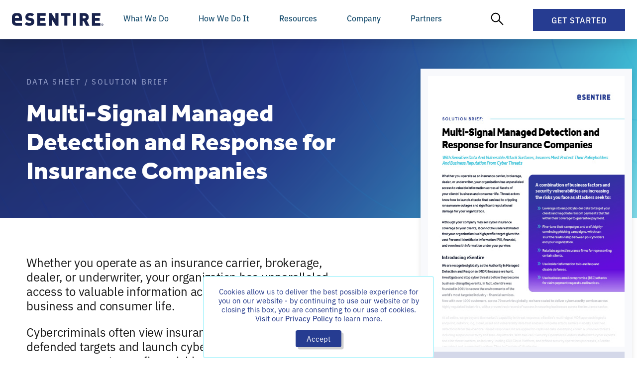

--- FILE ---
content_type: text/html; charset=UTF-8
request_url: https://www.esentire.com/resources/library/multi-signal-managed-detection-and-response-for-insurance-companies
body_size: 38385
content:
<!doctype html>
<html lang="en-US">
  <head>
        <meta charset="utf-8">
    <meta name="viewport" content="width=device-width, initial-scale=1.0">
    <meta http-equiv="Content-Type" content="text/html; charset=utf-8">
    <meta name="robots" content="noodp,noydir">

          <!-- Google Tag Manager -->
      <script type="44671f47b5f49f4463ba2296-text/javascript">(function(w,d,s,l,i){w[l]=w[l]||[];w[l].push({'gtm.start':
      new Date().getTime(),event:'gtm.js'});var f=d.getElementsByTagName(s)[0],
      j=d.createElement(s),dl=l!='dataLayer'?'&l='+l:'';j.async=true;j.src=
      'https://www.googletagmanager.com/gtm.js?id='+i+dl;f.parentNode.insertBefore(j,f);
      })(window,document,'script','dataLayer','GTM-57Z6ZWR');
      </script>
      <!-- End Google Tag Manager -->

      <script type="44671f47b5f49f4463ba2296-text/javascript">
        (function () {
          var zi = document.createElement('script');
          zi.type = 'text/javascript';
          zi.async = true;
          zi.src = 'https://ws.zoominfo.com/pixel/3k8XsFBkOniCq5dTRwpV';
          var s = document.getElementsByTagName('script')[0];
          s.parentNode.insertBefore(zi, s);
        })();
      </script>
    
    <link rel="stylesheet" href="/style.css?v=4.15.250">

<link rel="stylesheet" href="https://unpkg.com/aos@2.3.1/dist/aos.css">
<link rel="stylesheet" href="https://cdn.jsdelivr.net/npm/swiper@9/swiper-bundle.min.css"/>    <link rel="shortcut icon" href="https://esentire-dot-com-assets.s3.ca-central-1.amazonaws.com/assetsV4/External/blue_favicon_48x48.ico?v=2024">

    <link rel="stylesheet" href="https://use.typekit.net/evh1ctd.css">
<link rel="stylesheet" href="https://use.typekit.net/amm2djb.css">    
    <!-- Qualified -->
<script type="44671f47b5f49f4463ba2296-text/javascript">
(function(w,q){w['QualifiedObject']=q;w[q]=w[q]||function(){
(w[q].q=w[q].q||[]).push(arguments)};})(window,'qualified')

</script>
<script async src="https://js.qualified.com/qualified.js?token=PrCVDRyoyhMd1wtF" type="44671f47b5f49f4463ba2296-text/javascript"></script>
<!-- End Qualified -->
    <!-- Start VWO Async SmartCode -->
<link rel="preconnect" href="https://dev.visualwebsiteoptimizer.com" />
<script type='text/javascript' data-cfasync="false" id='vwoCode'>
window._vwo_code ||
(function () {
var w=window,
d=document;
var account_id=780243,
version=2.2,
settings_tolerance=2000,
hide_element='body',
hide_element_style = 'opacity:0 !important;filter:alpha(opacity=0) !important;background:none !important';
/* DO NOT EDIT BELOW THIS LINE */
if(f=!1,v=d.querySelector('#vwoCode'),cc={},-1<d.URL.indexOf('__vwo_disable__')||w._vwo_code)return;try{var e=JSON.parse(localStorage.getItem('_vwo_'+account_id+'_config'));cc=e&&'object'==typeof e?e:{}}catch(e){}function r(t){try{return decodeURIComponent(t)}catch(e){return t}}var s=function(){var e={combination:[],combinationChoose:[],split:[],exclude:[],uuid:null,consent:null,optOut:null},t=d.cookie||'';if(!t)return e;for(var n,i,o=/(?:^|;\s*)(?:(_vis_opt_exp_(\d+)_combi=([^;]*))|(_vis_opt_exp_(\d+)_combi_choose=([^;]*))|(_vis_opt_exp_(\d+)_split=([^:;]*))|(_vis_opt_exp_(\d+)_exclude=[^;]*)|(_vis_opt_out=([^;]*))|(_vwo_global_opt_out=[^;]*)|(_vwo_uuid=([^;]*))|(_vwo_consent=([^;]*)))/g;null!==(n=o.exec(t));)try{n[1]?e.combination.push({id:n[2],value:r(n[3])}):n[4]?e.combinationChoose.push({id:n[5],value:r(n[6])}):n[7]?e.split.push({id:n[8],value:r(n[9])}):n[10]?e.exclude.push({id:n[11]}):n[12]?e.optOut=r(n[13]):n[14]?e.optOut=!0:n[15]?e.uuid=r(n[16]):n[17]&&(i=r(n[18]),e.consent=i&&3<=i.length?i.substring(0,3):null)}catch(e){}return e}();function i(){var e=function(){if(w.VWO&&Array.isArray(w.VWO))for(var e=0;e<w.VWO.length;e++){var t=w.VWO[e];if(Array.isArray(t)&&('setVisitorId'===t[0]||'setSessionId'===t[0]))return!0}return!1}(),t='a='+account_id+'&u='+encodeURIComponent(w._vis_opt_url||d.URL)+'&vn='+version+'&ph=1'+('undefined'!=typeof platform?'&p='+platform:'')+'&st='+w.performance.now();e||((n=function(){var e,t=[],n={},i=w.VWO&&w.VWO.appliedCampaigns||{};for(e in i){var o=i[e]&&i[e].v;o&&(t.push(e+'-'+o+'-1'),n[e]=!0)}if(s&&s.combination)for(var r=0;r<s.combination.length;r++){var a=s.combination[r];n[a.id]||t.push(a.id+'-'+a.value)}return t.join('|')}())&&(t+='&c='+n),(n=function(){var e=[],t={};if(s&&s.combinationChoose)for(var n=0;n<s.combinationChoose.length;n++){var i=s.combinationChoose[n];e.push(i.id+'-'+i.value),t[i.id]=!0}if(s&&s.split)for(var o=0;o<s.split.length;o++)t[(i=s.split[o]).id]||e.push(i.id+'-'+i.value);return e.join('|')}())&&(t+='&cc='+n),(n=function(){var e={},t=[];if(w.VWO&&Array.isArray(w.VWO))for(var n=0;n<w.VWO.length;n++){var i=w.VWO[n];if(Array.isArray(i)&&'setVariation'===i[0]&&i[1]&&Array.isArray(i[1]))for(var o=0;o<i[1].length;o++){var r,a=i[1][o];a&&'object'==typeof a&&(r=a.e,a=a.v,r&&a&&(e[r]=a))}}for(r in e)t.push(r+'-'+e[r]);return t.join('|')}())&&(t+='&sv='+n)),s&&s.optOut&&(t+='&o='+s.optOut);var n=function(){var e=[],t={};if(s&&s.exclude)for(var n=0;n<s.exclude.length;n++){var i=s.exclude[n];t[i.id]||(e.push(i.id),t[i.id]=!0)}return e.join('|')}();return n&&(t+='&e='+n),s&&s.uuid&&(t+='&id='+s.uuid),s&&s.consent&&(t+='&consent='+s.consent),w.name&&-1<w.name.indexOf('_vis_preview')&&(t+='&pM=true'),w.VWO&&w.VWO.ed&&(t+='&ed='+w.VWO.ed),t}code={nonce:v&&v.nonce,library_tolerance:function(){return'undefined'!=typeof library_tolerance?library_tolerance:void 0},settings_tolerance:function(){return cc.sT||settings_tolerance},hide_element_style:function(){return'{'+(cc.hES||hide_element_style)+'}'},hide_element:function(){return performance.getEntriesByName('first-contentful-paint')[0]?'':'string'==typeof cc.hE?cc.hE:hide_element},getVersion:function(){return version},finish:function(e){var t;f||(f=!0,(t=d.getElementById('_vis_opt_path_hides'))&&t.parentNode.removeChild(t),e&&((new Image).src='https://dev.visualwebsiteoptimizer.com/ee.gif?a='+account_id+e))},finished:function(){return f},addScript:function(e){var t=d.createElement('script');t.type='text/javascript',e.src?t.src=e.src:t.text=e.text,v&&t.setAttribute('nonce',v.nonce),d.getElementsByTagName('head')[0].appendChild(t)},load:function(e,t){t=t||{};var n=new XMLHttpRequest;n.open('GET',e,!0),n.withCredentials=!t.dSC,n.responseType=t.responseType||'text',n.onload=function(){if(t.onloadCb)return t.onloadCb(n,e);200===n.status?_vwo_code.addScript({text:n.responseText}):_vwo_code.finish('&e=loading_failure:'+e)},n.onerror=function(){if(t.onerrorCb)return t.onerrorCb(e);_vwo_code.finish('&e=loading_failure:'+e)},n.send()},init:function(){var e,t=this.settings_tolerance();w._vwo_settings_timer=setTimeout(function(){_vwo_code.finish()},t),'body'!==this.hide_element()?(n=d.createElement('style'),e=(t=this.hide_element())?t+this.hide_element_style():'',t=d.getElementsByTagName('head')[0],n.setAttribute('id','_vis_opt_path_hides'),v&&n.setAttribute('nonce',v.nonce),n.setAttribute('type','text/css'),n.styleSheet?n.styleSheet.cssText=e:n.appendChild(d.createTextNode(e)),t.appendChild(n)):(n=d.getElementsByTagName('head')[0],(e=d.createElement('div')).style.cssText='z-index: 2147483647 !important;position: fixed !important;left: 0 !important;top: 0 !important;width: 100% !important;height: 100% !important;background: white !important;',e.setAttribute('id','_vis_opt_path_hides'),e.classList.add('_vis_hide_layer'),n.parentNode.insertBefore(e,n.nextSibling));var n='https://dev.visualwebsiteoptimizer.com/j.php?'+i();-1!==w.location.search.indexOf('_vwo_xhr')?this.addScript({src:n}):this.load(n+'&x=true',{l:1})}};w._vwo_code=code;code.init();})();
</script>
<!-- End VWO Async SmartCode -->  <title>Insurance Industry Cybersecurity Solution Brief | eSentire</title><meta name="generator" content="SEOmatic">
<meta name="description" content="Read this solution brief to see how eSentire’s insurance cybersecurity services portfolio is designed to stop breaches, simplify security and minimize…">
<meta name="referrer" content="no-referrer-when-downgrade">
<meta name="robots" content="all">
<meta content="https://www.facebook.com/eSentireMDR/" property="fb:profile_id">
<meta content="en_US" property="og:locale">
<meta content="eSentire" property="og:site_name">
<meta content="website" property="og:type">
<meta content="https://www.esentire.com/resources/library/multi-signal-managed-detection-and-response-for-insurance-companies" property="og:url">
<meta content="Insurance Industry Cybersecurity Solution Brief" property="og:title">
<meta content="Read this solution brief to see how eSentire’s insurance cybersecurity services portfolio is designed to stop breaches, simplify security and minimize…" property="og:description">
<meta content="https://s3.ca-central-1.amazonaws.com/esentire-dot-com-assets/assetsV4/esentire-home-meta.jpg" property="og:image">
<meta content="eSentire - The Authority in Managed Detection and Response" property="og:image:alt">
<meta name="twitter:card" content="summary_large_image">
<meta name="twitter:site" content="@eSentire">
<meta name="twitter:creator" content="@eSentire">
<meta name="twitter:title" content="Insurance Industry Cybersecurity Solution Brief">
<meta name="twitter:description" content="Read this solution brief to see how eSentire’s insurance cybersecurity services portfolio is designed to stop breaches, simplify security and minimize…">
<meta name="twitter:image:alt" content="eSentire - The Authority in Managed Detection and Response">
<link href="https://www.esentire.com/resources/library/multi-signal-managed-detection-and-response-for-insurance-companies" rel="canonical">
<link href="https://www.esentire.com" rel="home"></head>

  <body class="no-sidebar resource">
          <!-- Google Tag Manager (noscript) -->
      <noscript><iframe src="https://www.googletagmanager.com/ns.html?id=GTM-57Z6ZWR"
      height="0" width="0" style="display:none;visibility:hidden"></iframe></noscript>
      <!-- End Google Tag Manager (noscript) -->
    
<!-- Set Cookie for GCLID tracking -->
<script type="44671f47b5f49f4463ba2296-text/javascript">
  function readCookie(c_name) {
    var c_value = document.cookie;
    var c_start = c_value.indexOf(" " + c_name + "=");
    if (c_start == -1) {
        c_start = c_value.indexOf(c_name + "=");
    }
    if (c_start == -1) {
        c_value = null;
    } else {
        c_start = c_value.indexOf("=", c_start) + 1;
        var c_end = c_value.indexOf(";", c_start);
        if (c_end == -1) {
        c_end = c_value.length;
        }
        c_value = unescape(c_value.substring(c_start, c_end));
    }
    return c_value;
  }

  function setCookie(a, d, b) {
      var c = new Date;
      c.setTime(c.getTime() + 864E5 * b);
      b = "; expires=" + c.toGMTString();
      document.cookie = a + "=" + d + b
  }

  function getParam(a) {
    return (a = RegExp("[?&]" + a + "=([^&]*)").exec(window.location.search)) && decodeURIComponent(a[1].replace(/\+/g, " "))
  }
  
  if (getParam("gclid")) {
    setCookie("gclid", getParam("gclid"), 270);
  };

  if (getParam("utm_source")) {
    setCookie("utm_source", getParam("utm_source"), 270);
  };

  if (getParam("utm_medium")) {
    setCookie("utm_medium", getParam("utm_medium"), 270);
  };

  if (getParam("utm_campaign")) {
    setCookie("utm_campaign", getParam("utm_campaign"), 270);
  };

  if (getParam("utm_content")) {
    setCookie("utm_content", getParam("utm_content"), 270);
  };

  if (getParam("kpid")) {
    setCookie("kpid", getParam("kpid"), 270);
  };

  if (getParam("sfcampaignid")) {
    setCookie("sfcampaignid", getParam("sfcampaignid"), 270)
  };

  if (getParam("msclkid")) {
    setCookie("msclkid", getParam("msclkid"), 270)
  };

  if (getParam("li_fat_id")) {
    setCookie("li_fat_id", getParam("li_fat_id"), 270)
  };
</script>

    

    <!-- Block: NavBar -->
<div class="NavBar">
  <div class="NavBar__Content">
    <div class="NavBar__Left">
      <a class="NavBar__Logo" href="https://www.esentire.com">
        <svg xmlns="http://www.w3.org/2000/svg" viewBox="0 0 230 32" xml:space="preserve"><path d="M55.8 22c0 1.6-.3 3-1 4.2-.6 1.2-1.5 2.3-2.6 3.1-1.1.9-2.4 1.5-3.8 1.9-1.5.4-3 .6-4.6.6-2.4 0-4.5-.3-6.5-.9-1.9-.6-3.7-1.7-5.3-3.3l4.9-4.9c.8.8 1.9 1.4 3.1 1.7 1.2.3 2.5.5 3.8.5 3 0 4.4-.9 4.4-2.8 0-.8-.2-1.4-.6-1.8-.4-.4-1.1-.7-2-.8l-3.7-.5c-2.8-.4-4.8-1.3-6.2-2.8-1.4-1.5-2.1-3.6-2.1-6.3 0-1.4.2-2.7.8-4 .5-1.2 1.3-2.3 2.2-3.1 1-.9 2.2-1.6 3.5-2.1 1.4-.5 3-.7 4.7-.7 2.2 0 4.2.3 5.9.8 1.7.6 3.3 1.6 4.5 2.9l-4.8 4.8c-.4-.5-1-.8-1.6-1.1-.5-.2-1.1-.4-1.6-.5-.5-.1-1-.2-1.5-.2h-1.2c-.6 0-1.2.1-1.7.3-.4.2-.8.4-1.2.7-.3.3-.5.6-.7.9-.1.3-.2.7-.2 1 0 .2.1.5.1.7.1.3.3.5.5.7.2.2.5.4.8.6.4.2.9.3 1.3.4l3.7.5c2.7.4 4.8 1.2 6.1 2.6.8.8 1.4 1.8 1.8 2.9.6 1.4.8 2.7.8 4m7.4 9.6V.3h21v6.9H70.8v5.2h11.5v6.9H70.8v5.5h13.4v6.8h-21zm46.4 0-9.9-15.7v15.7h-7.6V.3h6.6l9.9 15.8V.3h7.6v31.3h-6.6zm28.8-24.5v24.4h-7.6V7.1h-7.6V.2H146v6.9h-7.6zm14.5 24.5V.3h7.6v31.3h-7.6zm31.9 0L179.3 20h-2.6v11.6h-7.6V.3h12.3c1.6 0 3.1.3 4.5.9 1.2.5 2.4 1.3 3.3 2.3.9.9 1.6 2 2 3.2.4 1.2.7 2.5.7 3.7 0 1-.1 2-.4 2.9-.3.8-.7 1.6-1.2 2.3-.5.7-1 1.2-1.6 1.7-.6.5-1.2.9-1.8 1.2l6.7 13.1h-8.8zm-.4-21.2c0-.8-.3-1.6-.9-2.2-.6-.6-1.4-1-2.4-1h-4.3v6.3h4.3c1 0 1.9-.3 2.4-1 .6-.5.9-1.3.9-2.1M200 31.6V.3h21v6.9h-13.4v5.2h11.5v6.9h-11.5v5.5H221v6.9l-21-.1zM22.7 3.9C19.8.2 14.9.2 14.9.2H10S5.1.2 2.2 3.9C.4 6.2 0 8.4 0 9.9V22c0 1.5.4 3.7 2.2 5.9C5 31.6 10 31.6 10 31.6h14.9v-7H11.4s-2 0-3.1-1.5c-.5-.7-.8-1.5-.9-2.4v-1.4h17.3V9.9c.1-1.5-.3-3.7-2-6M7.5 10.6c0-.9.3-1.7.9-2.4 1.2-1.5 3.1-1.5 3.1-1.5h2s2 0 3.1 1.5c.5.7.8 1.5.9 2.4v1.8h-10v-1.8zm218.3 15.7c1.5 0 2.7 1.2 2.7 2.7s-1.2 2.7-2.7 2.7c-1.5 0-2.7-1.2-2.7-2.7 0-1.5 1.2-2.7 2.7-2.7zm0 4.7c1.1 0 2.1-.9 2.1-2.1 0-1.1-.9-2.1-2.1-2.1-1.1 0-2.1.9-2.1 2.1 0 1.2.9 2.1 2.1 2.1zm-1.1-.7v-2.7h1.1c.8 0 1 .5 1 .8 0 .4-.2.7-.6.8l.7 1.1h-.6l-.7-1h-.4v1h-.5zm1-1.5c.4 0 .6-.1.6-.4 0-.3-.2-.4-.5-.4h-.5v.8h.4z" style="fill:#19234d"></path></svg>
      </a>
    </div>
    <div class="NavBar__Right">
      <div class="NavBar__MobileGetStarted">
        <a href="/get-started">Get Started</a>
      </div>
      
      <div class="NavBar__MainItems">
        <div class="NavBar__ButtonSubtleTriggerContainer">
          <div class="NavBar__ButtonSubtle NavBar__ButtonSubtleTrigger" data-nav="whatWeDo">What We Do</div>
        </div>
        <div class="NavBar__ButtonSubtleTriggerContainer">
          <div class="NavBar__ButtonSubtle NavBar__ButtonSubtleTrigger" data-nav="howWeDo">How We Do It</div>
        </div>
        <div class="NavBar__ButtonSubtleTriggerContainer">
          <div class="NavBar__ButtonSubtle NavBar__ButtonSubtleTrigger" data-nav="resources">Resources</div>
        </div>
        <div class="NavBar__ButtonSubtleTriggerContainer">
          <div class="NavBar__ButtonSubtle NavBar__ButtonSubtleTrigger" data-nav="company">Company</div>
        </div>
        <div class="NavBar__ButtonSubtleTriggerContainer">
          <div class="NavBar__ButtonSubtle NavBar__ButtonSubtleTrigger" data-nav="partners">Partners</div>
        </div>
      </div>

      <div class="NavBar__SecondaryItems">
        <div class="NavBar__ButtonSubtleTriggerContainer NavBar__ButtonSubtleTriggerContainer--HideMobile">
          <div class="NavBar__ButtonSubtle NavBar__ButtonSubtleSearchIcon NavBar__ButtonSubtleTrigger" data-nav="search">
            <svg data-name="New Layer" xmlns="http://www.w3.org/2000/svg" viewBox="0 0 32 32" style="width: 26px;"><ellipse cx="12.18" cy="12.42" rx="10.18" ry="10.42" fill="none" stroke="#000" stroke-linecap="round" stroke-miterlimit="10" stroke-width="2.5"></ellipse><path fill="none" stroke="#000" stroke-linecap="round" stroke-miterlimit="10" stroke-width="2.5" d="M20.45 20.23L30 30"></path></svg>
          </div>
        </div>

        <div class="NavBar__ButtonGetStarted">
          <div id="NavBar__Button-GetStarted" class="NavBar__ButtonSubtleTrigger NavBar__Button" data-nav="getStarted">
            Get Started 
            <svg class="NavBar__Button--Close" xmlns="http://www.w3.org/2000/svg" width="17.081" height="7.498" viewBox="0 0 17.081 7.498">
              <path id="Path_34" data-name="Path 34" d="M1156.073,389.624l7.959,5.685,7.959-5.685" transform="translate(-1155.492 -388.811)" fill="none" stroke="#fff" stroke-linejoin="round" stroke-width="2"/>
            </svg>
          </div>
        </div>
        
        <button class="NavBar__MobileNavicon" data-mobile-nav-toggle>
          <span class="navicon"></span>
        </button>
      </div>
    </div>
  </div>
  
  <div class="NavBar__MobileDropdown" data-mobile-nav>
    <div class="NavBar__MobileButtons">
      <div class="NavBar__MobileButton NavBar__ButtonSubtleTrigger" data-nav="whatWeDo">
        What we do
        <svg width="8" height="12" viewBox="0 0 8 12" fill="none" xmlns="http://www.w3.org/2000/svg">
          <path d="M0.220703 10.4023L4.62305 6L0.220703 1.59766L1.56836 0.25L7.31836 6L1.56836 11.75L0.220703 10.4023Z" fill="#3C2B77"/>
        </svg>
      </div>
      <div class="NavBar__MobileButton NavBar__ButtonSubtleTrigger" data-nav="howWeDo">
        How we do it
        <svg width="8" height="12" viewBox="0 0 8 12" fill="none" xmlns="http://www.w3.org/2000/svg">
          <path d="M0.220703 10.4023L4.62305 6L0.220703 1.59766L1.56836 0.25L7.31836 6L1.56836 11.75L0.220703 10.4023Z" fill="#3C2B77"/>
        </svg>
      </div>
      <div class="NavBar__MobileButton NavBar__ButtonSubtleTrigger" data-nav="resources">
        Resources
        <svg width="8" height="12" viewBox="0 0 8 12" fill="none" xmlns="http://www.w3.org/2000/svg">
          <path d="M0.220703 10.4023L4.62305 6L0.220703 1.59766L1.56836 0.25L7.31836 6L1.56836 11.75L0.220703 10.4023Z" fill="#3C2B77"/>
        </svg>
      </div>
      <div class="NavBar__MobileButton NavBar__ButtonSubtleTrigger" data-nav="company">
        Company
        <svg width="8" height="12" viewBox="0 0 8 12" fill="none" xmlns="http://www.w3.org/2000/svg">
          <path d="M0.220703 10.4023L4.62305 6L0.220703 1.59766L1.56836 0.25L7.31836 6L1.56836 11.75L0.220703 10.4023Z" fill="#3C2B77"/>
        </svg>
      </div>
      <div class="NavBar__MobileButton NavBar__ButtonSubtleTrigger" data-nav="partners">
        Partners
        <svg width="8" height="12" viewBox="0 0 8 12" fill="none" xmlns="http://www.w3.org/2000/svg">
          <path d="M0.220703 10.4023L4.62305 6L0.220703 1.59766L1.56836 0.25L7.31836 6L1.56836 11.75L0.220703 10.4023Z" fill="#3C2B77"/>
        </svg>
      </div>
    </div>
    <div class="NavBar__MobileCTA">
      <a href="/get-started" class="NavBar__MobileCTAButton">Get Started</a>
    </div>
  </div>
</div>

<!-- WHAT WE DO -->
<div class="WhatWeDo NavBar__SubMenu" data-menu="whatWeDo">
  <div class="WhatWeDo__Wrapper">
    <div class="MobileDropdownNav">
      <button class="MobileDropdownNav__BackButton" type="button">
        <svg width="6" height="9" viewBox="0 0 6 9" fill="none" xmlns="http://www.w3.org/2000/svg">
          <path d="M5.92383 7.75391L4.92773 8.75L0.677734 4.5L4.92773 0.25L5.92383 1.24609L2.66992 4.5L5.92383 7.75391Z" fill="#3C2B77"/>
        </svg>
        <span>Back</span>
      </button>
      <div class="MobileDropdownNav__Title">What We Do</div>
    </div>
    <div class="WhatWeDo__Content">
      <div class="WhatWeDo__Links">
        <div class="WhatWeDo__LinksGrid">
          <div class="WhatWeDo__LinksGridItem WhatWeDo__LinksGridItem--Boxed">
            <div class="WhatWeDo__LinksGridItemTitleh6">AI-DRIVEN SECURITY OPERATIONS</div>

            <div class="WhatWeDo__LinksBox">
              <a href="/what-we-do/security-operations-platform">
                <span class="WhatWeDo__Heading">Atlas Security Operations Platform</span>
                <p>Task-specific Atlas Agents investigate threats at machine speed with full transparency, expert validation, and explainable outcomes you can trust.</p>
              </a>
              <a href="/what-we-do/xdr-extended-detection-and-response">
                <span class="WhatWeDo__Heading">Atlas Extended Detection and Response</span>
                <p>Open XDR with Agentic AI & machine learning that eliminates noise, enables real-time detection and response, and automatically blocks threats.</p>
              </a>
              <a href="/what-we-do/atlas-user-experience">
                <span class="WhatWeDo__Heading">Atlas User Experience</span>
                <p>See what our SOC sees, review investigations, and see how we are protecting your business. </p>
              </a>
              <a href="/what-we-do/mdr-and-platform-integrations">
                <span class="WhatWeDo__Heading">Atlas Platform Integrations</span>
                <p>Seamless integrations and threat investigation that adapts to your tools and evolves with your business.</p>
              </a>
            </div>
          </div>

          <div class="WhatWeDo__LinksGridItem">
            <div class="WhatWeDo__LinksGridItemTitleh6">EXPERT-VALIDATED DEFENSE</div>

            <div class="WhatWeDo__LinksBox">
              <a href="/what-we-do/security-operations-center">
                <span class="WhatWeDo__Heading">Security Operations Center (SOC)</span>
                <p>24/7 SOC-as-a-Service with unlimited threat hunting and incident handling.</p>
              </a>
              <a href="/what-we-do/threat-response-unit">
                <span class="WhatWeDo__Heading">Threat Response Unit (TRU)</span>
                <p>Proactive threat intelligence, original threat research and a world-class team of seasoned industry veterans.</p>
              </a>
              <a href="/what-we-do/cyber-resilience-team">
                <span class="WhatWeDo__Heading">Cyber Resilience Team</span>
                <p>Extend your team capabilities and prevent business disruption with expertise from eSentire.</p>
              </a>
              <a href="/what-we-do/esentire-managed-detection-and-response/response-and-remediation">
                <span class="WhatWeDo__Heading">Response and Remediation</span>
                <p>We balance automated blocks with rapid human-led investigations to manage threats.</p>
              </a>
            </div>
          </div>

          <div class="WhatWeDo__LinksGridItem">
            <div class="WhatWeDo__LinksGridItemTitleh6">ESENTIRE SERVICES</div>
            <a href="/what-we-do/esentire-managed-detection-and-response" class="WhatWeDo__LinksIconBox WhatWeDo__LinksIconBox--WithSubLinks">
              <svg xmlns="http://www.w3.org/2000/svg" id="Layer_1" viewBox="0 0 80.827 80.827"><defs><style>.clsmdr-2{fill:#696de3}.clsmdr-3{fill:#fff}</style></defs><circle cx="40.413" cy="40.413" r="40.413" style="fill:#19234d"/><path d="M40.804 45.641a.863.863 0 0 1-.172-1.706c.109-.023 2.775-.678 2.999-4.917-1.746-.735-3.297-1.976-3.366-2.033a.86.86 0 0 1-.132-1.212.865.865 0 0 1 1.212-.132c.017.011 1.764 1.402 3.441 1.97.35.121.586.448.586.816 0 6.233-4.216 7.158-4.394 7.192a.836.836 0 0 1-.172.017v.006Z" class="clsmdr-2"/><path d="M40.81 45.641c-.057 0-.115 0-.172-.017-.178-.034-4.394-.959-4.394-7.192 0-.368.236-.695.586-.816 1.677-.569 3.418-1.959 3.435-1.97a.86.86 0 0 1 1.212.132.86.86 0 0 1-.132 1.212c-.075.057-1.62 1.298-3.366 2.033.224 4.239 2.889 4.888 3.004 4.917a.863.863 0 0 1-.184 1.707l.012-.006ZM25.466 55.165a.866.866 0 0 1-.609-.253.856.856 0 0 1 0-1.218l9.409-9.409a.862.862 0 0 1 1.218 1.218l-9.409 9.409a.866.866 0 0 1-.609.253Z" class="clsmdr-2"/><path d="M34.991 52.879a.86.86 0 0 1-.862-.862v-6.25h-6.25a.86.86 0 1 1 0-1.724h7.112a.86.86 0 0 1 .862.862v7.112a.86.86 0 0 1-.862.862ZM46.209 35.485a.866.866 0 0 1-.609-.253.856.856 0 0 1 0-1.218l9.409-9.409a.862.862 0 0 1 1.218 1.218l-9.409 9.409a.866.866 0 0 1-.609.253Z" class="clsmdr-2"/><path d="M52.953 35.847h-7.112a.86.86 0 0 1-.862-.862v-7.112a.86.86 0 1 1 1.724 0v6.25h6.25a.86.86 0 1 1 0 1.724Z" class="clsmdr-2"/><path d="M40.413 22.767a.86.86 0 0 1-.862-.862v-4.63a.86.86 0 1 1 1.724 0v4.63a.86.86 0 0 1-.862.862ZM21.905 41.275h-4.63a.86.86 0 1 1 0-1.724h4.63a.86.86 0 1 1 0 1.724Z" class="clsmdr-3"/><path d="M23.726 48.318a.857.857 0 0 1-.793-.528 18.846 18.846 0 0 1-1.488-7.376c0-10.461 8.507-18.968 18.968-18.968 2.562 0 5.044.5 7.376 1.488a.867.867 0 0 1 .46 1.132.862.862 0 0 1-1.132.46 17.155 17.155 0 0 0-6.709-1.35c-9.513 0-17.245 7.738-17.245 17.245 0 2.326.454 4.584 1.35 6.709a.87.87 0 0 1-.793 1.201l.006-.012ZM40.413 64.413a.86.86 0 0 1-.862-.862v-4.63a.86.86 0 1 1 1.724 0v4.63a.86.86 0 0 1-.862.862ZM63.552 41.275h-4.63a.86.86 0 1 1 0-1.724h4.63a.86.86 0 1 1 0 1.724Z" class="clsmdr-3"/><path d="M40.413 59.387c-2.556 0-5.038-.5-7.376-1.488a.867.867 0 0 1-.46-1.132.867.867 0 0 1 1.132-.46 17.177 17.177 0 0 0 6.709 1.35c9.513 0 17.245-7.738 17.245-17.245 0-1.976-.333-3.906-.982-5.75a.855.855 0 0 1 .523-1.097.855.855 0 0 1 1.097.523 18.886 18.886 0 0 1 1.08 6.325c0 10.461-8.507 18.968-18.968 18.968v.006ZM30.355 40.27a.86.86 0 0 1-.862-.862 9.956 9.956 0 0 1 3.303-7.393 9.913 9.913 0 0 1 6.612-2.528.86.86 0 1 1 0 1.724 8.185 8.185 0 0 0-8.192 8.191.86.86 0 0 1-.862.862v.006Z" class="clsmdr-3"/><path d="M42.659 51.333a.86.86 0 1 1 0-1.724c2.315 0 4.469-1.241 5.767-3.326a7.954 7.954 0 0 0 1.183-4.211.86.86 0 1 1 1.724 0c0 1.832-.5 3.602-1.448 5.118-1.614 2.591-4.32 4.136-7.232 4.136l.006.006Z" class="clsmdr-3"/></svg>
              <div>
                <span class="WhatWeDo__Heading">Managed Detection and Response</span>
                <p>Combine AI-driven security operations, multi-signal attack surface coverage and 24/7 Elite Threat Hunters to help you take your security program to the next&nbsp;level.</p>
              </div>
            </a>
            <div class="WhatWeDo__LinksIconBoxInner">
              <a href="/what-we-do/esentire-managed-detection-and-response">
                <span class="WhatWeDo__SubHeading">All-in-One eSentire MDR <svg xmlns="http://www.w3.org/2000/svg" viewBox="0 0 14 15"><path d="M1 6.5a1 1 0 0 0 0 2v-2Zm12.707 1.707a.999.999 0 0 0 0-1.414L7.343.429a.999.999 0 1 0-1.414 1.414L11.586 7.5l-5.657 5.657a.999.999 0 1 0 1.414 1.414l6.364-6.364ZM1 8.5h12v-2H1v2Z" style="fill:#263C91"></path></svg></span>
              </a>
              <a href="/what-we-do/esentire-managed-detection-and-response/microsoft-mdr">
                <span class="WhatWeDo__SubHeading">MDR for Microsoft <svg xmlns="http://www.w3.org/2000/svg" viewBox="0 0 14 15"><path d="M1 6.5a1 1 0 0 0 0 2v-2Zm12.707 1.707a.999.999 0 0 0 0-1.414L7.343.429a.999.999 0 1 0-1.414 1.414L11.586 7.5l-5.657 5.657a.999.999 0 1 0 1.414 1.414l6.364-6.364ZM1 8.5h12v-2H1v2Z" style="fill:#263C91"></path></svg></span>
              </a>
            </div>
            <a href="/what-we-do/digital-forensics-and-incident-response" class="WhatWeDo__LinksIconBox">
              <svg xmlns="http://www.w3.org/2000/svg" id="Layer_1" viewBox="0 0 80.827 80.827"><defs><style>.clsdfi-2{fill:#696de3}.clsdfi-3{fill:#fff}</style></defs><circle cx="40.413" cy="40.413" r="40.413" style="fill:#19234d"/><path d="M47.228 34.161a.895.895 0 0 1-.896-.896c0-.926-.293-1.996-1.016-3.699a.9.9 0 0 1 .478-1.177.9.9 0 0 1 1.177.478c.825 1.942 1.159 3.215 1.159 4.398 0 .496-.4.896-.896.896h-.006ZM44.682 27.527a.898.898 0 0 1-.729-.371c-2.247-3.102-5.857-4.954-9.645-4.954-2.026 0-3.92.442-5.635 1.303a.893.893 0 1 1-.807-1.595c1.942-.98 4.171-1.5 6.442-1.5 4.363 0 8.51 2.127 11.098 5.695a.89.89 0 0 1-.197 1.249.904.904 0 0 1-.526.173ZM21.674 48.485a.898.898 0 0 1-.855-1.171c1.691-5.265 1.488-8.355 1.327-10.841a30.938 30.938 0 0 1-.09-2.074c0-5.169.448-7.912 3.084-10.512a.896.896 0 1 1 1.255 1.279c-2.026 1.996-2.546 3.896-2.546 9.233 0 .621.042 1.267.09 1.954.173 2.635.388 5.916-1.41 11.504a.89.89 0 0 1-.855.621v.006Z" class="clsdfi-2"/><path d="M42.829 33.462a.9.9 0 0 1-.861-.651c-.406-1.422-2.139-6.066-7.374-6.227a.896.896 0 0 1-.867-.926c.018-.496.436-.896.926-.867 4.357.137 7.733 2.952 9.042 7.53a.889.889 0 0 1-.616 1.106.897.897 0 0 1-.245.036h-.006ZM26.957 37.704a.888.888 0 0 1-.861-.657c-.03-.108-.179-.741-.251-2.612-.197-5.062 1.518-7.924 5.564-9.281a.898.898 0 0 1 1.135.562.898.898 0 0 1-.562 1.135c-2.749.92-4.536 2.552-4.345 7.512.066 1.673.191 2.223.191 2.229a.899.899 0 0 1-.872 1.112ZM25.134 51.372a.806.806 0 0 1-.329-.066.894.894 0 0 1-.502-1.165c1.207-3.048 1.554-5.02 1.649-5.725.365-2.737.341-4.596.341-4.614a.895.895 0 0 1 .884-.908h.018c.49 0 .89.394.896.884 0 .078.03 1.996-.353 4.883-.102.771-.478 2.916-1.757 6.149a.894.894 0 0 1-.831.568l-.018-.006ZM39.005 35.332a.896.896 0 0 1-.849-.616c-.287-.861-.747-1.966-1.183-2.474a.891.891 0 0 1 .102-1.261.891.891 0 0 1 1.261.102c.705.831 1.255 2.277 1.518 3.072a.898.898 0 0 1-.849 1.183v-.006Z" class="clsdfi-2"/><path d="M29.013 52.28a.849.849 0 0 1-.341-.072.892.892 0 0 1-.484-1.165v-.012c.663-1.566 2.199-5.235 2.199-8.91 0-2.815-.185-3.759-.347-4.596-.143-.747-.281-1.452-.281-3.096 0-3.239 1.787-5.337 4.554-5.337.394 0 .855.03 1.273.239a.893.893 0 0 1 .388 1.207.893.893 0 0 1-1.207.388c-.036-.018-.137-.042-.454-.042-2.492 0-2.761 2.48-2.761 3.544 0 1.464.114 2.062.251 2.749.179.914.382 1.954.382 4.942 0 4.034-1.637 7.936-2.337 9.604a.906.906 0 0 1-.837.556Z" class="clsdfi-2"/><path d="M35.485 38.858a.895.895 0 0 1-.896-.896c0-1.972-.723-2.976-.753-3.018a.894.894 0 0 1 1.422-1.082c.114.149 1.124 1.524 1.124 4.106 0 .496-.4.896-.896.896v-.006ZM33.315 53.015a.897.897 0 0 1-.831-1.237c.012-.024.986-2.408 1.554-4.118a.896.896 0 0 1 1.135-.568.896.896 0 0 1 .568 1.135c-.592 1.769-1.56 4.129-1.596 4.231a.898.898 0 0 1-.831.556ZM51.07 36.091a.895.895 0 0 1-.896-.896c0-4.189-.932-9.878-5.384-13.195a.904.904 0 0 1-.185-1.255.903.903 0 0 1 1.255-.185c3.998 2.976 6.108 8.038 6.108 14.629 0 .496-.4.896-.896.896v.006ZM19.218 30.617h-.102a.899.899 0 0 1-.789-.992c.203-1.757.568-3.185 1.118-4.375 2.677-5.803 7.679-8.737 14.868-8.737 3.442 0 6.526.783 9.167 2.331a.898.898 0 0 1 .323 1.225.893.893 0 0 1-1.225.323c-2.361-1.386-5.139-2.086-8.259-2.086-6.43 0-10.882 2.588-13.243 7.685-.46.998-.789 2.289-.962 3.831a.902.902 0 0 1-.89.795h-.006ZM18.68 44.32c-.06 0-.12 0-.179-.018a.9.9 0 0 1-.705-1.058c.46-2.289.61-4.345.472-6.472a51.639 51.639 0 0 1-.125-4.123c0-.496.388-.884.908-.884a.89.89 0 0 1 .884.908 55.06 55.06 0 0 0 .125 3.986c.143 2.289-.012 4.494-.502 6.938a.9.9 0 0 1-.878.723Z" class="clsdfi-2"/><path d="M53.138 53.906a.901.901 0 0 1-.633-.263l-1.667-1.667a.89.89 0 0 1 0-1.267.896.896 0 0 1 1.267 0l1.667 1.667a.89.89 0 0 1 0 1.267.901.901 0 0 1-.633.263Z" class="clsdfi-3"/><path d="M61.2 64.513a3.43 3.43 0 0 1-2.438-1.01l-6.012-6.012c-.651-.651-1.01-1.518-1.01-2.438s.359-1.787 1.01-2.438c.651-.651 1.518-1.01 2.438-1.01s1.787.359 2.438 1.01l6.012 6.012c.651.651 1.01 1.518 1.01 2.438s-.359 1.787-1.01 2.438a3.445 3.445 0 0 1-2.438 1.01Zm-1.171-2.271a1.66 1.66 0 0 0 2.343 0 1.658 1.658 0 0 0 0-2.342l-6.012-6.012c-.628-.622-1.715-.628-2.337 0a1.658 1.658 0 0 0 0 2.342l6.012 6.012h-.006ZM44.353 54.706c-6.239 0-11.319-5.08-11.319-11.319s5.08-11.319 11.319-11.319 11.319 5.08 11.319 11.319-5.08 11.319-11.319 11.319Zm0-20.838c-5.253 0-9.526 4.273-9.526 9.526s4.273 9.526 9.526 9.526 9.526-4.273 9.526-9.526-4.273-9.526-9.526-9.526Z" class="clsdfi-3"/><path d="M44.377 45.265a.895.895 0 0 1-.896-.896v-6.998c0-.496.4-.896.896-.896s.896.4.896.896v6.998c0 .496-.4.896-.896.896ZM44.377 49.544a1.225 1.225 0 1 1 0-2.452 1.225 1.225 0 1 1 0 2.452Z" class="clsdfi-2"/></svg>
              <div>
                <span class="WhatWeDo__Heading">Digital Forensics and Incident Response</span>
                <p>Get unlimited Incident Response with threat suppression guarantee - anytime, anywhere.</p>
              </div>
            </a>
            <a href="/what-we-do/exposure-vulnerability-and-risk-management" class="WhatWeDo__LinksIconBox">
              <svg xmlns="http://www.w3.org/2000/svg" id="Layer_1" viewBox="0 0 80.827 80.827"><defs><style>.clscte-2{fill:#696de3}.clscte-3{fill:#fff}</style></defs><circle cx="40.413" cy="40.413" r="40.413" style="fill:#19234d"/><path d="M53.434 29.353a.961.961 0 0 1-.176-1.904l5.456-1.02.783-5.192a.959.959 0 1 1 1.898.286l-.884 5.867a.96.96 0 0 1-.773.801l-6.127 1.145a.896.896 0 0 1-.177.016Z" class="clscte-3"/><path d="M40.413 64.413c-13.234 0-24-10.766-24-24s10.766-24 24-24c7.619 0 14.616 3.498 19.199 9.597a.96.96 0 0 1-1.535 1.154c-4.216-5.612-10.655-8.831-17.664-8.831-12.175 0-22.081 9.905-22.081 22.08s9.905 22.08 22.08 22.08 22.08-9.905 22.08-22.08c0-1.425-.137-2.851-.406-4.238a.96.96 0 0 1 1.886-.366c.293 1.507.442 3.057.442 4.604 0 13.234-10.767 24-24.001 24Z" class="clscte-3"/><path d="M40.409 52.505a.96.96 0 0 1-.19-1.901c.356-.076 8.688-1.993 8.966-15.082-4.735-1.78-9.181-5.334-9.377-5.491a.96.96 0 0 1 1.203-1.497c.047.038 4.802 3.836 9.448 5.404a.96.96 0 0 1 .653.909c0 7.944-2.81 12.304-5.167 14.563-2.607 2.497-5.234 3.053-5.345 3.075a.974.974 0 0 1-.191.019Z" class="clscte-2"/><path d="M40.411 52.505a.959.959 0 0 1-.191-.019c-.105-.021-10.506-2.307-10.506-17.637 0-.412.262-.778.653-.909 4.643-1.569 9.395-5.366 9.442-5.404a.96.96 0 0 1 1.204 1.496c-.195.157-4.639 3.711-9.372 5.492.276 13.091 8.604 15.006 8.964 15.082a.96.96 0 0 1-.194 1.899Z" class="clscte-2"/></svg>
              <div>
                <span class="WhatWeDo__Heading">Continuous Threat Exposure Management (CTEM)</span>
                <p>CTEM and advisory programs that identify security gaps and build proactive strategies to address them.</p>  
              </div>
            </a>
          </div>
        </div>
      </div>
    </div>
  </div>
</div>

<!-- HOW WE DO IT -->
<div class="HowWeDo NavBar__SubMenu" data-menu="howWeDo">
  <div class="HowWeDo__Wrapper">
    <div class="MobileDropdownNav">
      <button class="MobileDropdownNav__BackButton" type="button">
        <svg width="6" height="9" viewBox="0 0 6 9" fill="none" xmlns="http://www.w3.org/2000/svg">
          <path d="M5.92383 7.75391L4.92773 8.75L0.677734 4.5L4.92773 0.25L5.92383 1.24609L2.66992 4.5L5.92383 7.75391Z" fill="#3C2B77"/>
        </svg>
        <span>Back</span>
      </button>
      <div class="MobileDropdownNav__Title">How We Do It</div>
    </div>
    <div class="HowWeDo__Content">
      <div class="HowWeDo__Links">
        <div class="HowWeDo__LinksGridItemTitleh6">MDR Packages and 24/7 Protection</div>
        <div class="HowWeDo__LinksContainer">
          <div class="HowWeDo__LinksContainerLeft">
            <a class="HowWeDo__LinksContainer--Desktop" href="/how-we-do-it/mdr-pricing-packaging">
              <svg xmlns="http://www.w3.org/2000/svg" id="Layer_1" version="1.1" viewBox="0 0 40 40"><defs><style>.stPNav2{fill:#696de3}.stPNav3{fill:#fff}</style></defs><path d="M20 40c11.045 0 20-8.954 20-20S31.045 0 20 0 0 8.954 0 20s8.954 20 20 20Z" style="fill:#19234d"/><path d="M19.254 20.569a.5.5 0 0 1-.229-.056l-9.598-5.008a.496.496 0 0 1 .024-.89l9.576-4.996a.494.494 0 0 1 .458 0l9.598 5.008a.497.497 0 0 1 0 .878l-9.6 5.008a.503.503 0 0 1-.229.056Zm-8.527-5.502 8.527 4.449 8.53-4.45-8.528-4.45-8.529 4.45Z" class="stPNav3"/><path d="M19.256 24.742a.496.496 0 0 1-.236-.06l-9.599-5.2a.496.496 0 0 1 .01-.875l1.252-.642a.494.494 0 1 1 .451.881l-.417.214 8.538 4.625 8.538-4.625-.417-.214a.495.495 0 0 1 .453-.881l1.24.637a.495.495 0 0 1 .022.881l-9.599 5.2a.49.49 0 0 1-.236.06Zm0 4.174a.496.496 0 0 1-.236-.06l-9.599-5.201a.496.496 0 0 1 .01-.875l1.252-.642a.494.494 0 1 1 .451.881l-.417.214 8.534 4.624 3.101-1.728a.494.494 0 1 1 .482.864l-3.338 1.861a.492.492 0 0 1-.241.062Z" class="stPNav3"/><path d="M28.543 29.447a.494.494 0 0 1-.097-.98c.091-.02 2.251-.535 2.386-3.954-1.332-.538-2.543-1.505-2.598-1.549a.494.494 0 1 1 .621-.771c.013.01 1.346 1.074 2.638 1.51a.496.496 0 0 1 .337.469c0 4.568-3.056 5.239-3.186 5.266a.475.475 0 0 1-.099.01Z" class="stPNav2"/><path d="M28.544 29.447a.473.473 0 0 1-.098-.01c-.13-.027-3.184-.698-3.184-5.266 0-.212.135-.401.337-.469 1.291-.436 2.623-1.5 2.636-1.51a.495.495 0 0 1 .621.771c-.055.044-1.265 1.012-2.596 1.549.135 3.42 2.293 3.934 2.388 3.955a.497.497 0 0 1-.103.98Z" class="stPNav2"/></svg>
            </a>

            <div class="HowWeDo__LinksContainerLeftInner">              
              <a class="HowWeDo__LinksContainerLeftMainCard" href="/how-we-do-it/mdr-pricing-packaging">
                <div class="HowWeDo__LinksContainer--Mobile">
                  <svg xmlns="http://www.w3.org/2000/svg" id="Layer_1" version="1.1" viewBox="0 0 40 40"><defs><style>.stPNav2{fill:#696de3}.stPNav3{fill:#fff}</style></defs><path d="M20 40c11.045 0 20-8.954 20-20S31.045 0 20 0 0 8.954 0 20s8.954 20 20 20Z" style="fill:#19234d"/><path d="M19.254 20.569a.5.5 0 0 1-.229-.056l-9.598-5.008a.496.496 0 0 1 .024-.89l9.576-4.996a.494.494 0 0 1 .458 0l9.598 5.008a.497.497 0 0 1 0 .878l-9.6 5.008a.503.503 0 0 1-.229.056Zm-8.527-5.502 8.527 4.449 8.53-4.45-8.528-4.45-8.529 4.45Z" class="stPNav3"/><path d="M19.256 24.742a.496.496 0 0 1-.236-.06l-9.599-5.2a.496.496 0 0 1 .01-.875l1.252-.642a.494.494 0 1 1 .451.881l-.417.214 8.538 4.625 8.538-4.625-.417-.214a.495.495 0 0 1 .453-.881l1.24.637a.495.495 0 0 1 .022.881l-9.599 5.2a.49.49 0 0 1-.236.06Zm0 4.174a.496.496 0 0 1-.236-.06l-9.599-5.201a.496.496 0 0 1 .01-.875l1.252-.642a.494.494 0 1 1 .451.881l-.417.214 8.534 4.624 3.101-1.728a.494.494 0 1 1 .482.864l-3.338 1.861a.492.492 0 0 1-.241.062Z" class="stPNav3"/><path d="M28.543 29.447a.494.494 0 0 1-.097-.98c.091-.02 2.251-.535 2.386-3.954-1.332-.538-2.543-1.505-2.598-1.549a.494.494 0 1 1 .621-.771c.013.01 1.346 1.074 2.638 1.51a.496.496 0 0 1 .337.469c0 4.568-3.056 5.239-3.186 5.266a.475.475 0 0 1-.099.01Z" class="stPNav2"/><path d="M28.544 29.447a.473.473 0 0 1-.098-.01c-.13-.027-3.184-.698-3.184-5.266 0-.212.135-.401.337-.469 1.291-.436 2.623-1.5 2.636-1.51a.495.495 0 0 1 .621.771c-.055.044-1.265 1.012-2.596 1.549.135 3.42 2.293 3.934 2.388 3.955a.497.497 0 0 1-.103.98Z" class="stPNav2"/></svg>
                </div>
                
                <span class="HowWeDo__Heading">MDR Pricing and Packages</span>
                <p>Flexible MDR pricing and packages that fit your unique security requirements.</p>
              </a>

              <a class="HowWeDo__LinksContainerLeftCard" href="/how-we-do-it/mdr-pricing-packaging#Packages">
                <svg xmlns="http://www.w3.org/2000/svg" id="Layer_1" version="1.1" viewBox="0 0 43 40"><defs><style>.stEssentials1{fill:#e9ebf4}</style></defs><path d="M21.5 23.3h-.3L.8 12.4c-.2-.1-.4-.4-.3-.7 0-.2.2-.3.3-.4L21.2.5h.5l20.4 10.8c.2.1.3.3.3.5s-.1.4-.3.5L21.7 23.1h-.3ZM2.3 11.9l19.2 10.2 19.2-10.2L21.5 1.7 2.3 11.9Z" style="fill:#40c3d9"></path><path d="M21.5 31.4h-.3L.8 20.1c-.2-.1-.4-.4-.3-.7 0-.2.2-.3.3-.4l2.6-1.4c.3-.1.6 0 .8.3.1.3 0 .6-.3.8l-1.7.9 19.2 10.6 19.2-10.6-1.7-.9c-.3-.1-.4-.5-.3-.8.1-.3.5-.4.8-.3L42 19c.2 0 .3.2.3.4 0 .3 0 .5-.3.7L21.6 31.4h-.3Z" class="stEssentials1"></path><path d="M21.5 39.5h-.3L.8 28.2c-.2-.1-.4-.4-.3-.7 0-.2.2-.3.3-.4l2.6-1.4c.3-.1.6 0 .8.3s0 .6-.3.8l-1.7.9 19.2 10.6 19.2-10.6-1.7-.9c-.3-.1-.4-.5-.3-.8.1-.3.5-.4.8-.3l2.6 1.4c.2 0 .3.2.3.4 0 .3 0 .5-.3.7L21.6 39.5h-.3Z" class="stEssentials1"></path><path d="M20.9 7.5c-2.4 0-4.2.9-4.2.9l-.9.5-.9.5s-1.9 1-1.7 2.2c.1.8.7 1.2 1.2 1.5.2.1 3.1 1.6 3.2 1.7s.9.5.9.5c.5.3 1.4.6 2.9.7 2.4 0 4.2-.9 4.2-.9l.9-.5.9-.5 3.8-2s-1.4-.7-2.4-1.3l-4.3 2.3-.4.2-.4.2s-.7.4-1.7.4c-.6 0-.9-.1-1.1-.3l-.5-.3 1.9-1L27 9.8l-3.3-1.7c-.5-.3-1.4-.6-2.9-.7Zm-3.5 4.3c-.2-.1-.4-.3-.5-.6 0-.5.7-.9.7-.9l.4-.2.4-.2s.7-.4 1.7-.4c.6 0 .9.1 1.1.3l.6.3-1.9 1-1.9 1-.6-.3Z" style="fill:#19234d"></path></svg>
                <div class="HowWeDo__LinksContainerLeftCardRight">
                  <div class="HowWeDo__LinksGridItemTitleh6">Atlas Essentials</div>
                  <p>Entry level foundational MDR coverage</p>
                </div>
              </a>
              <a class="HowWeDo__LinksContainerLeftCard" href="/how-we-do-it/mdr-pricing-packaging#Packages">
                <svg xmlns="http://www.w3.org/2000/svg" viewBox="0 0 43 40"><path d="M21.5 23.3h-.3L.8 12.4c-.2-.1-.4-.4-.3-.7 0-.2.2-.3.3-.4L21.2.5h.5l20.4 10.8c.2.1.3.3.3.5s-.1.4-.3.5L21.7 23.1h-.3ZM2.3 11.9l19.2 10.2 19.2-10.2L21.5 1.7 2.3 11.9Z" style="fill:#40c3d9"></path><path d="M21.5 31.4h-.3L.8 20.1c-.2-.1-.4-.4-.3-.7 0-.2.2-.3.3-.4l2.6-1.4c.3-.1.6 0 .8.3.1.3 0 .6-.3.8l-1.7.9 19.2 10.6 19.2-10.6-1.7-.9c-.3-.1-.4-.5-.3-.8.1-.3.5-.4.8-.3L42 19c.2 0 .3.2.3.4 0 .3 0 .5-.3.7L21.6 31.4h-.3Z" style="fill:#696de3"></path><path d="M21.5 39.5h-.3L.8 28.2c-.2-.1-.4-.4-.3-.7 0-.2.2-.3.3-.4l2.6-1.4c.3-.1.6 0 .8.3s0 .6-.3.8l-1.7.9 19.2 10.6 19.2-10.6-1.7-.9c-.3-.1-.4-.5-.3-.8.1-.3.5-.4.8-.3l2.6 1.4c.2 0 .3.2.3.4 0 .3 0 .5-.3.7L21.6 39.5h-.3Z" style="fill:#e9ebf4"></path><path d="M20.9 7.5c-2.4 0-4.2.9-4.2.9l-.9.5-.9.5s-1.9 1-1.7 2.2c.1.8.7 1.2 1.2 1.5.2.1 3.1 1.6 3.2 1.7s.9.5.9.5c.5.3 1.4.6 2.9.7 2.4 0 4.2-.9 4.2-.9l.9-.5.9-.5 3.8-2s-1.4-.7-2.4-1.3l-4.3 2.3-.4.2-.4.2s-.7.4-1.7.4c-.6 0-.9-.1-1.1-.3l-.5-.3 1.9-1L27 9.8l-3.3-1.7c-.5-.3-1.4-.6-2.9-.7Zm-3.5 4.3c-.2-.1-.4-.3-.5-.6 0-.5.7-.9.7-.9l.4-.2.4-.2s.7-.4 1.7-.4c.6 0 .9.1 1.1.3l.6.3-1.9 1-1.9 1-.6-.3Z" style="fill:#19234d"></path></svg>
                <div class="HowWeDo__LinksContainerLeftCardRight">
                  <div class="HowWeDo__LinksGridItemTitleh6">Atlas Advanced</div>
                  <p>Comprehensive Next Level eSentire MDR</p>
                </div>
              </a>
              <a class="HowWeDo__LinksContainerLeftCard" href="/how-we-do-it/mdr-pricing-packaging#Packages">
                <svg xmlns="http://www.w3.org/2000/svg" viewBox="0 0 43 40"><path d="M21.5 23.3h-.3L.8 12.4c-.2-.1-.4-.4-.3-.7 0-.2.2-.3.3-.4L21.2.5h.5l20.4 10.8c.2.1.3.3.3.5s-.1.4-.3.5L21.7 23.1h-.3ZM2.3 11.9l19.2 10.2 19.2-10.2L21.5 1.7 2.3 11.9Z" style="fill:#40c3d9"></path><path d="M21.5 31.4h-.3L.8 20.1c-.2-.1-.4-.4-.3-.7 0-.2.2-.3.3-.4l2.6-1.4c.3-.1.6 0 .8.3.1.3 0 .6-.3.8l-1.7.9 19.2 10.6 19.2-10.6-1.7-.9c-.3-.1-.4-.5-.3-.8.1-.3.5-.4.8-.3L42 19c.2 0 .3.2.3.4 0 .3 0 .5-.3.7L21.6 31.4h-.3Z" style="fill:#696de3"></path><path d="M21.5 39.5h-.3L.8 28.2c-.2-.1-.4-.4-.3-.7 0-.2.2-.3.3-.4l2.6-1.4c.3-.1.6 0 .8.3s0 .6-.3.8l-1.7.9 19.2 10.6 19.2-10.6-1.7-.9c-.3-.1-.4-.5-.3-.8.1-.3.5-.4.8-.3l2.6 1.4c.2 0 .3.2.3.4 0 .3 0 .5-.3.7L21.6 39.5h-.3Z" style="fill:#263c91"></path><path d="M20.9 7.5c-2.4 0-4.2.9-4.2.9l-.9.5-.9.5s-1.9 1-1.7 2.2c.1.8.7 1.2 1.2 1.5.2.1 3.1 1.6 3.2 1.7s.9.5.9.5c.5.3 1.4.6 2.9.7 2.4 0 4.2-.9 4.2-.9l.9-.5.9-.5 3.8-2s-1.4-.7-2.4-1.3l-4.3 2.3-.4.2-.4.2s-.7.4-1.7.4c-.6 0-.9-.1-1.1-.3l-.5-.3 1.9-1L27 9.8l-3.3-1.7c-.5-.3-1.4-.6-2.9-.7Zm-3.5 4.3c-.2-.1-.4-.3-.5-.6 0-.5.7-.9.7-.9l.4-.2.4-.2s.7-.4 1.7-.4c.6 0 .9.1 1.1.3l.6.3-1.9 1-1.9 1-.6-.3Z" style="fill:#19234d"></path></svg>
                <div class="HowWeDo__LinksContainerLeftCardRight">
                  <div class="HowWeDo__LinksGridItemTitleh6">Atlas Complete</div>
                  <p>Next Level eSentire MDR with Cyber Risk Advisors to continuously advance your security program</p>
                </div>
              </a>

              <div class="HowWeDo__LinksContainerLeftBottomCTA">
                <a href="/how-we-do-it/mdr-pricing-packaging#Packages">Explore MDR Packages →</a>
                <a href="/how-we-do-it/mdr-pricing-packaging#PPLTool">Build Your MDR Package →</a>
              </div>
            </div>
          </div>
          <div class="HowWeDo__Links-Icons HowWeDo__LinksContainerRight">
            <div class="HowWeDo__LinksGridItemTitleh6">24/7 Coverage</div>

            <a href="/how-we-do-it/signals/mdr-for-endpoint">
              <svg xmlns="http://www.w3.org/2000/svg" viewBox="0 0 58 58"><defs><style>.cls-endpointherosv1{fill:#fff}</style></defs><g id="Layer_2"><g id="Layer_2-2"><g id="Component_2459_7"><path id="Path_5133" d="M29 0c16 0 29 13 29 29S45 58 29 58 0 45 0 29 13 0 29 0Z" style="fill:#7f4ee5"/><g id="Group_1494"><g id="Group_1493"><path id="Path_5109" d="M45 38.6c-.4 0-.8-.4-.8-.8V16.7c0-.2-.2-.4-.4-.4H14.3c-.2 0-.4.2-.4.4v21.1c0 .4-.3.8-.7.9s-.8-.3-.9-.7V16.7c0-1.1.9-2 2-2h29.5c1.1 0 2 .9 2 2v21.1c0 .4-.4.8-.8.8" class="cls-endpointherosv1"/><path id="Path_5110" d="M24.1 38.6H10.6c-.4 0-.8-.4-.7-.9 0-.4.3-.7.7-.7h13.5c.4 0 .8.3.9.7s-.3.8-.7.9h-.2" class="cls-endpointherosv1"/><path id="Path_5111" d="M47.4 38.6H33.9c-.4 0-.8-.4-.7-.9 0-.4.3-.7.7-.7h13.5c.4 0 .8.3.9.7s-.3.8-.7.9h-.2" class="cls-endpointherosv1"/><path id="Path_5112" d="M46.1 43.4H11.9c-1.1 0-2-.9-2-2v-3.6c0-.4.3-.8.7-.9s.8.3.9.7v3.8c0 .2.2.4.4.4h34.3c.2 0 .4-.2.4-.4v-3.6c0-.4.4-.8.9-.7.4 0 .7.3.7.7v3.6c0 1.1-.9 2-2 2" class="cls-endpointherosv1"/><path id="Path_5113" d="M33.8 40.2h-9.6c-.4 0-.8-.4-.8-.8v-1.6c0-.4.3-.8.7-.9s.8.3.9.7v1h8v-.8c0-.4.4-.8.9-.7.4 0 .7.3.7.7v1.6c0 .4-.4.8-.8.8" class="cls-endpointherosv1"/><path id="Path_5114" d="M18.6 24.2c-.4 0-.8-.4-.8-.8v-3.2c0-.4.3-.8.7-.9.4 0 .8.3.9.7v3.3c0 .4-.4.8-.8.8" class="cls-endpointherosv1"/></g></g></g></g></g></svg><div>
                <span class="HowWeDo__Heading">Endpoint</span>
              </div>
            </a>
            <a href="/how-we-do-it/signals/mdr-for-network">
              <svg xmlns="http://www.w3.org/2000/svg" viewBox="0 0 58 58"><defs><path d="M15.6 13.7h26.9v30.7H15.6z" style="fill:none"/><style>.cls-Networkherosv2{fill:#fff}</style></defs><g id="Layer_2"><g id="Layer_2-2"><g id="Component_2459_8"><path id="Path_5133-2" d="M29 0c16 0 29 13 29 29S45 58 29 58 0 45 0 29 13 0 29 0Z" style="fill:#6c67d5"/><g id="Group_1502"><g id="Group_1501"><path id="Path_5139" d="M40.8 44.3H17.3c-.9 0-1.7-.8-1.7-1.7V15.3c0-.9.8-1.7 1.7-1.7h23.5c.9 0 1.7.8 1.7 1.7v27.3c0 .9-.8 1.7-1.7 1.7M17.2 15.1c-.2 0-.3.1-.3.3v27.3c0 .2.1.3.3.3h23.5c.2 0 .3-.1.3-.3V15.3c0-.2-.1-.3-.3-.3H17.2Z" class="cls-Networkherosv2"/><path id="Path_5140" d="M41.7 24.6H16.2c-.4 0-.7-.3-.7-.7 0-.4.3-.7.7-.7h25.5c.4 0 .7.3.7.7 0 .4-.3.7-.7.7" class="cls-Networkherosv2"/><path id="Path_5141" d="M20.1 21.4c-.4 0-.7-.3-.7-.7v-2.5c0-.4.3-.7.7-.7s.7.3.7.7v2.5c0 .4-.3.7-.7.7" class="cls-Networkherosv2"/><path id="Path_5142" d="M20.1 31c-.4 0-.7-.3-.7-.7v-2.5c0-.4.3-.7.7-.7s.7.3.7.7v2.5c0 .4-.3.7-.7.7" class="cls-Networkherosv2"/><path id="Path_5143" d="M20.1 40.5c-.4 0-.7-.3-.7-.7v-2.5c0-.4.3-.7.7-.7s.7.3.7.7v2.5c0 .4-.3.7-.7.7" class="cls-Networkherosv2"/><path id="Path_5144" d="M41.7 34.8H16.2c-.4 0-.7-.3-.7-.7 0-.4.3-.7.7-.7h25.5c.4 0 .7.3.7.7s-.3.7-.7.7" class="cls-Networkherosv2"/></g></g></g></g></g></svg>
              <div>
                <span class="HowWeDo__Heading">Network</span>
              </div>
            </a>
            <a href="/how-we-do-it/signals/mdr-for-log">
              <svg xmlns="http://www.w3.org/2000/svg" viewBox="0 0 32 32"><path d="M16 0c8.84 0 16 7.16 16 16s-7.16 16-16 16S0 24.84 0 16 7.16 0 16 0Z" style="stroke-width:0;fill:#687dd5"/><path d="M22.16 12.23a.278.278 0 0 0-.07-.23l-4.17-4.17a.235.235 0 0 0-.25-.06c-.03 0-.05-.01-.08-.01H12.4a.476.476 0 0 0-.48.47v13.46a.476.476 0 0 0 .48.48h9.29a.476.476 0 0 0 .48-.48V12.24m-4.18-3.6 3.29 3.29H18V8.64Zm3.66 13.01h-9.21V8.27h5.04v3.91c0 .14.12.26.26.26h3.91v9.22Zm-2.06 2.6h-9.28a.476.476 0 0 1-.48-.48V10.31c0-.26.21-.48.47-.48h.47c.14 0 .26.11.26.26s-.11.26-.26.26h-.43v13.38h9.2v-.44c0-.14.11-.26.26-.26s.26.11.26.26v.48a.476.476 0 0 1-.48.48m.24-4.52c-.14 0-.26-.12-.26-.26v-1.39c0-.14.11-.26.26-.26s.26.11.26.26v1.39c0 .14-.12.26-.26.26" style="fill:#fff;stroke-width:0"/></svg>
              <div>
                <span class="HowWeDo__Heading">Log</span>
              </div>
            </a>
            <a href="/how-we-do-it/signals/cloud">
              <svg xmlns="http://www.w3.org/2000/svg" viewBox="0 0 32 32"><path d="M16 0c8.84 0 16 7.16 16 16s-7.16 16-16 16S0 24.84 0 16 7.16 0 16 0Z" style="stroke-width:0;fill:#40C3D9"/><path d="M20.52 21.64h-9.68c-2.06 0-3.72-1.69-3.72-3.75 0-1.52.93-2.88 2.34-3.45-.02-.2-.04-.39-.04-.59a5.416 5.416 0 0 1 5.34-5.49 5.423 5.423 0 0 1 5.14 3.5h.12c2.69 0 4.86 2.2 4.85 4.89 0 2.42-1.5 4.88-4.35 4.89ZM14.84 8.87c-2.71 0-4.91 2.2-4.91 4.91v.06c0 .24.02.48.06.72.02.12-.05.24-.17.28-1.69.57-2.59 2.4-2.03 4.09a3.204 3.204 0 0 0 3.04 2.19h9.66c2.54 0 3.87-2.21 3.87-4.38 0-2.41-1.94-4.37-4.35-4.38-.09 0-.17 0-.26.02a.262.262 0 0 1-.27-.17c-.67-2-2.55-3.34-4.66-3.34m6.64 8.91v-1.53c0-.14-.11-.25-.25-.25s-.25.11-.25.25v1.53c0 .14.11.25.25.25s.25-.11.25-.25" style="fill:#fff;stroke-width:0"/></svg>
              <div>
                <span class="HowWeDo__Heading">Cloud</span>
              </div>
            </a>
            <a href="/how-we-do-it/signals/identity">
              <svg xmlns="http://www.w3.org/2000/svg" id="Layer_2" data-name="Layer 2" version="1.1" viewBox="0 0 58 58"><defs><clipPath id="clippath"><path d="M12.9 14.8h32.3v28.5H12.9z" style="stroke-width:0;fill:none"/></clipPath><style>.clsInsider-threat-4{stroke-width:0;fill:#fff}</style></defs><g id="Layer_2-2" data-name="Layer 2-2"><g id="Component_2459_11" data-name="Component 2459 11"><path id="Path_5133-5" d="M29 0c16 0 29 13 29 29S45 58 29 58 0 45 0 29 13 0 29 0Z" data-name="Path 5133-5" style="fill:#2cb1e2;stroke-width:0"/><g id="Group_1790" data-name="Group 1790" style="clip-path:url(#clippath)"><g id="Group_1789" data-name="Group 1789"><path id="Path_5151" d="M43.4 43.2H14.6c-1 0-1.8-.8-1.8-1.8V20.7c0-1 .8-1.8 1.8-1.8h28.7c1 0 1.8.8 1.8 1.8v20.7c0 1-.8 1.8-1.8 1.8M14.6 20.5c-.2 0-.3.1-.3.3v20.7c0 .2.1.3.3.3h28.7c.2 0 .3-.1.3-.3V20.8c0-.2-.1-.3-.3-.3H14.6Z" class="clsInsider-threat-4" data-name="Path 5151"/><path id="Path_5152" d="M44.4 29.2H13.6c-.4 0-.7-.3-.7-.7s.3-.7.7-.7h30.8c.4 0 .7.3.7.7s-.3.7-.7.7" class="clsInsider-threat-4" data-name="Path 5152"/><path id="Path_5153" d="M34.4 20.5c-.4 0-.7-.3-.7-.7v-2.1c0-.8-.6-1.4-1.4-1.4h-6.4c-.8 0-1.4.6-1.4 1.4v2.1c0 .4-.3.7-.7.7s-.7-.3-.7-.7v-2.1c0-1.6 1.3-2.9 2.9-2.9h6.4c1.6 0 2.9 1.3 2.9 2.9v2.1c0 .4-.3.7-.7.7" class="clsInsider-threat-4" data-name="Path 5153"/><path id="Path_5154" d="M29 26.4c-.4 0-.7-.3-.7-.7V23c0-.4.3-.7.7-.7s.7.3.7.7v2.7c0 .4-.3.7-.7.7" class="clsInsider-threat-4" data-name="Path 5154"/></g></g></g></g></svg>
              <div>
                <span class="HowWeDo__Heading">Identity</span>
              </div>
            </a>
          </div>
        </div>
      </div>

      <div class="HowWeDo__RightLinks">
        <div class="HowWeDo__Links">
          <div class="HowWeDo__LinksGridItemTitleh6">INDUSTRIES</div>
          <a href="/how-we-do-it/industries/insurance-cybersecurity">
            <span class="HowWeDo__Heading">Insurance</span>
          </a>
          <a href="/how-we-do-it/industries/construction-cybersecurity">
            <span class="HowWeDo__Heading">Construction</span>
          </a>
          <a href="/how-we-do-it/industries/financial-services-cybersecurity">
            <span class="HowWeDo__Heading">Finance</span>
          </a>
          <a href="/how-we-do-it/industries/legal-cybersecurity">
            <span class="HowWeDo__Heading">Legal</span>
          </a>
          <a href="/how-we-do-it/industries/manufacturing-cybersecurity">
            <span class="HowWeDo__Heading">Manufacturing</span>
          </a>
          <a href="/how-we-do-it/industries/private-equity-cybersecurity">
            <span class="HowWeDo__Heading">Private Equity</span>
          </a>
          <a href="/how-we-do-it/industries/healthcare-cybersecurity">
            <span class="HowWeDo__Heading">Healthcare</span>
          </a>
          <a href="/how-we-do-it/industries/retail-cybersecurity">
            <span class="HowWeDo__Heading">Retail</span>
          </a>
          <a href="/how-we-do-it/industries/food-supply-cybersecurity">
            <span class="HowWeDo__Heading">Food Supply</span>
          </a>
          <a href="/how-we-do-it/industries/state-local-governments-cybersecurity">
            <span class="HowWeDo__Heading">Government and Education</span>
          </a>
          <a href="/how-we-do-it/industries/automotive-dealerships">
            <span class="HowWeDo__Heading">Automotive Dealerships</span>
          </a>
        </div>

        <div class="HowWeDo__Links">
          <div class="HowWeDo__LinksGridItemTitleh6">USE CASES</div>
          <div class="HowWeDo__Links-2">
            <a href="/how-we-do-it/use-cases/ransomware">
              <span class="HowWeDo__Heading">Ransomware</span>
              <p>Stop ransomware before it spreads.</p>
            </a>
            <a href="/how-we-do-it/use-cases/identity-threat-detection-and-response">
              <span class="HowWeDo__Heading">Identity Response</span>
              <p>Stop identity-based cyberattacks.</p>
            </a>
            <a href="/how-we-do-it/use-cases/zero-day-exploits">
              <span class="HowWeDo__Heading">Zero Day Attacks</span>
              <p>Detect and respond to zero-day exploits.</p>
            </a>
            <a href="/how-we-do-it/use-cases/cybersecurity-compliance">
              <span class="HowWeDo__Heading">Cybersecurity Compliance</span>
              <p>Meet regulatory compliance mandates.</p>
            </a>
            <a href="/how-we-do-it/use-cases/third-party-cyber-risk">
              <span class="HowWeDo__Heading">Third-Party Risk</span>
              <p>Defend third-party and supply chain risk.</p>
            </a>
            <a href="/how-we-do-it/use-cases/cloud-misconfiguration-breaches">
              <span class="HowWeDo__Heading">Cloud Misconfiguration</span>
              <p>End misconfigurations and policy violations.</p>
            </a>
            <a href="/how-we-do-it/use-cases/cyber-risk-management">
              <span class="HowWeDo__Heading">Cyber Risk</span>
              <p>Adopt a risk-based security approach.</p>
            </a>
            <a href="/how-we-do-it/use-cases/mid-market-security">
              <span class="HowWeDo__Heading">Mid-Market Security</span>
              <p>Mid-market security essentials to prioritize.</p>
            </a>
            <a href="/how-we-do-it/use-cases/sensitive-data">
              <span class="HowWeDo__Heading">Sensitive Data Security</span>
              <p>Protect your most sensitive data.</p>
            </a>
            <a href="/how-we-do-it/use-cases/meet-cyber-insurance-requirements">
              <span class="HowWeDo__Heading">Cyber Insurance</span>
              <p>Meet insurability requirements with MDR.</p>
            </a>
            <a href="/how-we-do-it/use-cases/cyber-threat-intelligence">
              <span class="HowWeDo__Heading">Cyber Threat Intelligence</span>
              <p>Operationalize cyber threat intelligence.</p>
            </a>
            <a href="/how-we-do-it/use-cases/security-leadership">
              <span class="HowWeDo__Heading">Security Leadership</span>
              <p>Build a proven security program.</p>
            </a>
          </div>
        </div>
      </div>
    </div>
  </div>
</div>

<!-- Resources -->
<div class="Resources NavBar__SubMenu" data-menu="resources">
  <div class="Resources__Wrapper">
    <div class="MobileDropdownNav">
      <button class="MobileDropdownNav__BackButton" type="button">
        <svg width="6" height="9" viewBox="0 0 6 9" fill="none" xmlns="http://www.w3.org/2000/svg">
          <path d="M5.92383 7.75391L4.92773 8.75L0.677734 4.5L4.92773 0.25L5.92383 1.24609L2.66992 4.5L5.92383 7.75391Z" fill="#3C2B77"/>
        </svg>
        <span>Back</span>
      </button>
      <div class="MobileDropdownNav__Title">Resources</div>
    </div>
    <div class="Resources__Content">
      <div class="Resources__ResourcesParent">
        <div class="Resources__Links">
          <div class="Resources__Links Resources__Links-Library">
            <div class="Resources__LinksGridItemTitleh6">Resources</div>
            <a href="/resources/library">
              <svg xmlns="http://www.w3.org/2000/svg" viewBox="0 0 40 40"><circle cx="20" cy="20" r="20" style="fill:#19234d"/><path d="M26.72 29.625H13.281a1.288 1.288 0 0 1-1.296-1.277V11.392c0-.704.582-1.277 1.296-1.277h1.815a.625.625 0 0 1 0 1.25h-1.815l-.046 16.983 13.486.027.047-5.462V11.392l-6.095-.027a.625.625 0 0 1 0-1.25h6.048c.715 0 1.297.573 1.297 1.277v16.956c0 .704-.582 1.277-1.297 1.277Z" style="fill:#fff"/><path d="M20.435 18.32a.623.623 0 0 1-.442-.183l-2.167-2.167-2.167 2.167a.625.625 0 0 1-1.067-.442V9c0-.345.28-.625.625-.625h5.217c.345 0 .625.28.625.625v8.695a.624.624 0 0 1-.625.625Zm-4.593-8.695v6.562l1.542-1.542a.625.625 0 0 1 .884 0l1.542 1.542V9.625h-3.967Z" style="fill:#696de3"/></svg>
              <span class="Resources__Heading">Resource Library</span>
            </a>
            <a href="/resources/video-library">
              <svg xmlns="http://www.w3.org/2000/svg" viewBox="0 0 40 40"><circle cx="20" cy="20" r="20" style="fill:#19234d"/><path d="M20 30.625c-5.858 0-10.625-4.767-10.625-10.625S14.142 9.375 20 9.375 30.625 14.142 30.625 20 25.858 30.625 20 30.625Zm0-20c-5.169 0-9.375 4.206-9.375 9.375s4.206 9.375 9.375 9.375 9.375-4.206 9.375-9.375-4.206-9.375-9.375-9.375Z" style="fill:#fff"/><path d="M17.392 24.974a.625.625 0 0 1-.625-.625v-8.696a.625.625 0 0 1 .942-.539l7.391 4.348a.626.626 0 0 1 0 1.078l-7.391 4.349a.625.625 0 0 1-.317.086Zm.625-8.229v6.511L23.55 20l-5.533-3.255Z" style="fill:#696de3"/></svg>
              <span class="Resources__Heading">Video Library</span>
            </a>
            <a href="/resources/mdr-and-cybersecurity-case-studies">
              <svg xmlns="http://www.w3.org/2000/svg" id="Layer_1" viewBox="0 0 40 40"><defs><style>.cls-CSI2{fill:#696de3}.cls-CSI3{fill:#fff}</style></defs><circle cx="20" cy="20" r="20" style="fill:#19234d"/><path d="M25.555 29.172c-1.632 0-2.961-1.328-2.961-2.961s1.328-2.961 2.961-2.961 2.961 1.328 2.961 2.961-1.328 2.961-2.961 2.961Zm0-4.969c-1.107 0-2.008.901-2.008 2.008s.901 2.009 2.008 2.009 2.008-.901 2.008-2.009-.901-2.008-2.008-2.008Z" class="cls-CSI2"/><path d="M28.867 30a.475.475 0 0 1-.337-.139l-1.557-1.557a.477.477 0 0 1 .674-.674l1.557 1.557a.475.475 0 0 1-.337.813Z" class="cls-CSI2"/><path d="M21.415 30h-7.852a.906.906 0 0 1-.906-.906V11.238c0-.682.555-1.237 1.238-1.237h7.934a.476.476 0 0 1 0 .952h-7.934a.286.286 0 0 0-.285.285v17.856l7.806-.046a.476.476 0 0 1 0 .952ZM27.211 22.133a.476.476 0 0 1-.476-.476V15.86a.476.476 0 0 1 .952 0v5.797a.476.476 0 0 1-.476.476Z" class="cls-CSI3"/><path d="M27.211 16.335h-5.383a.476.476 0 0 1-.476-.476v-5.382a.476.476 0 0 1 .813-.337l5.383 5.382a.478.478 0 0 1-.337.813Zm-4.907-.952h3.757l-3.757-3.757v3.757Z" class="cls-CSI3"/></svg>
              <span class="Resources__Heading">Case Studies</span>
            </a>
            <a href="/esentire-mdr-vs-everyone/compare">
              <svg xmlns="http://www.w3.org/2000/svg" id="Layer_1" viewBox="0 0 40 40"><defs><style>.cls-CT2{fill:#696de3}.cls-CT3{fill:#fff}</style></defs><circle cx="20" cy="20" r="20" style="fill:#19234d"/><path d="M17.189 17.993a.5.5 0 0 1 0-1h3.042l-5.292-6.226-5.292 6.225h3.042a.501.501 0 0 1 0 1.001H8.566a.501.501 0 0 1-.381-.825l6.373-7.496a.518.518 0 0 1 .762 0l6.373 7.496a.5.5 0 0 1-.381.824h-4.124Z" class="cls-CT3"/><path d="M17.189 27.739H12.69a.5.5 0 0 1-.5-.5v-9.746a.5.5 0 0 1 1 0v9.246h3.499v-9.246a.5.5 0 0 1 1 0v9.746a.5.5 0 0 1-.5.5Z" class="cls-CT3"/><path d="M25.061 30.496a.5.5 0 0 1-.381-.176l-6.373-7.497a.5.5 0 0 1 .381-.824h4.124a.5.5 0 0 1 0 1H19.77l5.292 6.225 5.291-6.225h-3.042a.5.5 0 0 1 0-1h4.123a.5.5 0 0 1 .381.824l-6.372 7.497a.502.502 0 0 1-.381.176Z" class="cls-CT2"/><path d="M27.31 22.999a.5.5 0 0 1-.5-.5v-9.246h-3.498v9.246a.5.5 0 0 1-1 0v-9.746a.5.5 0 0 1 .5-.5h4.498a.5.5 0 0 1 .5.5v9.746a.5.5 0 0 1-.5.5Z" class="cls-CT2"/></svg>
              <span class="Resources__Heading">Compare MDR Vendors</span>
            </a>
            <a href="/resources/tru-intelligence-center">
              <svg xmlns="http://www.w3.org/2000/svg" id="Layer_1" viewBox="0 0 40 40"><defs><style>.cls-TIC2{fill:#696de3}.cls-TIC3{fill:#fff}</style></defs><circle cx="20" cy="20" r="20" style="fill:#19234d"/><g id="Layer_1-2"><path d="M17.373 24.362c-4.813-3.848-2.014-7.603-1.892-7.758a.293.293 0 0 0-.053-.408.294.294 0 0 0-.18-.058.276.276 0 0 0-.228.112c-.034.044-3.285 4.352 1.989 8.569a.307.307 0 0 0 .18.063.29.29 0 0 0 .228-.112.29.29 0 0 0-.044-.408Z" class="cls-TIC3"/><path d="M17.067 21.14c-.592-2.082-.602-3.683-.602-3.697 0-.16-.131-.291-.291-.291s-.291.131-.291.291c0 .068.005 1.698.626 3.862.611 2.043 1.014 3.047 1.029 3.086.044.112.15.184.272.184a.271.271 0 0 0 .107-.019.278.278 0 0 0 .16-.155.275.275 0 0 0 0-.223c-.019-.044-.422-1.072-1.009-3.033v-.005ZM19.789 17.128c.039-.053.082-.116.16-.189a.295.295 0 0 0 0-.412c-.053-.053-.126-.087-.204-.087s-.15.029-.204.087c-.107.107-.17.189-.223.262-.092.126-.116.16-1 .16-.81 0-1.407-.33-1.776-.99-.65-1.145-.412-2.872.189-3.877a.165.165 0 0 0 .029-.068c.369.257.704.451 1.033.592.917.408 1.786.796 2.465 1.47.053.053.126.082.204.082s.155-.029.204-.082c.65-.65 1.368-.956 2.159-1.295a35.4 35.4 0 0 0 .417-.18c.315-.16.621-.359.907-.558 0 .058.019.116.058.165.17.223.243.577.311.888l.029.126c.218.99.393 2.12-.296 2.94-.412.49-1.029.781-1.645.781s-.907-.107-1.223-.427c-.053-.053-.126-.087-.204-.087s-.15.029-.204.087-.087.126-.087.204.029.15.087.204c.495.495.995.597 1.635.597.786 0 1.567-.369 2.091-.99.82-.975.689-2.227.422-3.44l-.029-.121c-.063-.306-.141-.65-.306-.946.102-.175.175-.344.238-.49a2.45 2.45 0 0 1 .087-.194.288.288 0 0 0-.063-.344.298.298 0 0 0-.349-.039c-.209.126-.427.281-.66.442-.344.243-.699.495-1.043.665-.141.063-.281.121-.427.184-.708.301-1.436.616-2.111 1.213-.718-.636-1.591-1.024-2.436-1.397a5.05 5.05 0 0 1-.825-.466.283.283 0 0 0 .252-.15c.019-.029.044-.049.049-.049a.296.296 0 0 0 .141-.039 5.877 5.877 0 0 1 2.834-.757c1.087 0 2.077.325 2.868.936a.298.298 0 0 0 .18.063.276.276 0 0 0 .228-.112.292.292 0 0 0-.049-.408C22.804 10.383 21.654 10 20.461 10c-1.009 0-2.062.286-3.037.82a.676.676 0 0 0-.49.359.274.274 0 0 0-.015.213 19.722 19.722 0 0 1-.563-.437l-.102-.082a.287.287 0 0 0-.306-.034.289.289 0 0 0-.165.262c0 .335.165.563.344.815l.015.019c-.597 1.126-.835 3.008-.102 4.299.475.839 1.266 1.281 2.285 1.281s1.213-.049 1.475-.403l-.015.015Z" class="cls-TIC3"/><path d="M18.416 15.085c.335 0 .577-.107.742-.32.063.039.126.082.189.121.039.029.078.053.102.053h.01c.034.543.252 1.354.776 1.98a.283.283 0 0 0 .223.107h.01a.294.294 0 0 0 .228-.121c.5-.704.636-1.402.718-1.907l.116-.063c.112-.063.233-.131.354-.189.189.218.442.34.723.34.466 0 .902-.442.902-.902 0-.184-.01-.301-.049-.398.107-.102.199-.209.311-.33.082-.092.17-.194.272-.291.053-.053.087-.126.087-.204s-.029-.15-.087-.204c-.053-.053-.126-.087-.204-.087s-.15.029-.204.087c-.112.112-.209.223-.306.33-.16.18-.301.34-.466.451a.294.294 0 0 0-.131.262c.005.102.068.194.204.233v.155c0 .146-.175.32-.32.32-.204 0-.315-.175-.354-.247a.295.295 0 0 0-.354-.145 3.624 3.624 0 0 0-.655.315c-.073.039-.141.078-.199.107a.29.29 0 0 0-.155.204l-.029.141c-.073.378-.165.849-.417 1.325a2.932 2.932 0 0 1-.408-1.412.298.298 0 0 0-.16-.262c-.063-.029-.121-.073-.199-.126-.146-.097-.32-.223-.553-.296a.295.295 0 0 0-.223.014.3.3 0 0 0-.146.17c-.049.146-.107.209-.335.209-.121 0-.32-.058-.33-.262 0-.01.024-.044.063-.102.073-.112.15-.223.15-.364a.292.292 0 0 0-.131-.243c-.17-.112-.306-.267-.471-.451a5.944 5.944 0 0 0-.301-.325c-.053-.053-.126-.087-.204-.087s-.15.029-.204.087c-.053.053-.087.126-.087.204s.029.15.087.204c.097.097.184.199.277.301.116.131.238.267.374.388-.063.097-.126.204-.126.325 0 .592.456.902.902.902l-.015.005ZM25.592 16.148a.292.292 0 0 0-.466.35c.116.16 2.829 3.916-1.892 7.763a.315.315 0 0 0-.107.194.28.28 0 0 0 .063.213.285.285 0 0 0 .228.107.285.285 0 0 0 .184-.068c5.158-4.212 2.018-8.52 1.989-8.564v.005Z" class="cls-TIC3"/><path d="M22.977 24.391c.015-.044.417-1.043 1.029-3.091.616-2.159.626-3.789.626-3.857 0-.16-.131-.291-.291-.291s-.291.131-.291.291c0 .015-.005 1.616-.602 3.692-.592 1.965-.995 2.994-1.014 3.037-.029.073-.029.15 0 .223s.087.126.16.155a.27.27 0 0 0 .107.019.291.291 0 0 0 .272-.184l.005.005Z" class="cls-TIC3"/><path d="M21.395 22.052a.294.294 0 0 0-.223-.102h-.053l-.543.112.873-2.8a.29.29 0 0 0-.049-.267c-.053-.068-.136-.107-.247-.107l-.922.073.301-1.135c.019-.078.01-.155-.029-.223a.29.29 0 0 0-.248-.146.29.29 0 0 0-.281.213l-.408 1.533a.301.301 0 0 0 .058.262c.053.068.136.102.243.102l.902-.068-.893 2.858a.298.298 0 0 0 .063.281.287.287 0 0 0 .218.097h.053l.514-.107-.839 2.266c-.029.073-.024.15.01.223s.092.126.165.15c.034.01.068.019.102.019a.29.29 0 0 0 .272-.189l1.019-2.756a.282.282 0 0 0-.053-.291h-.005ZM15.456 26.138h-1.097a.926.926 0 0 0 .058-.32c0-.694-.563-1.106-1.106-1.106-.446 0-.839.272-1.024.713h-.097c-.694 0-1.106.563-1.106 1.106s.539 1.106 1.106 1.106h.063c.141.408.587.713 1.058.713.568 0 1.106-.539 1.106-1.106 0-.223-.034-.393-.102-.524h1.135c.16 0 .291-.131.291-.291s-.131-.291-.291-.291h.005Zm-2.14 1.63c-.247 0-.524-.18-.524-.422a.292.292 0 0 0-.291-.291h-.306c-.247 0-.524-.281-.524-.524s.184-.524.524-.524h.306a.286.286 0 0 0 .281-.218c.073-.301.286-.495.534-.495s.524.184.524.524c0 .121-.073.262-.223.408-.005.005-.01.015-.015.019-.019.024-.039.044-.049.073a.281.281 0 0 0-.024.112v.204c0 .112.063.209.16.262.116.058.146.073.146.354 0 .247-.281.524-.524.524l.005-.005ZM19.643 26.24c-.16 0-.291.131-.291.291s.131.291.291.291h1.223c.16 0 .291-.131.291-.291s-.131-.291-.291-.291h-1.223ZM28.624 26.24h-3.571c-.16 0-.291.131-.291.291s.131.291.291.291h1.14v1.752c0 .16.131.291.291.291s.291-.131.291-.291v-1.752h.335v.83c0 .16.131.291.291.291s.291-.131.291-.291v-.83h.335v1.344c0 .16.131.291.291.291s.291-.131.291-.291v-1.344h.015c.16 0 .291-.131.291-.291s-.131-.291-.291-.291Z" class="cls-TIC2"/><path d="M16.276 25.012a.292.292 0 0 0-.291.291v1.839c0 .16.131.291.291.291s.291-.131.291-.291v-1.839a.292.292 0 0 0-.291-.291ZM17.499 25.012a.292.292 0 0 0-.291.291v1.839c0 .16.131.291.291.291s.291-.131.291-.291v-1.839a.292.292 0 0 0-.291-.291ZM18.537 25.303v1.839c0 .16.131.291.291.291s.291-.131.291-.291v-1.839c0-.16-.131-.291-.291-.291s-.291.131-.291.291ZM21.497 25.303v1.839c0 .16.131.291.291.291s.291-.131.291-.291v-1.839c0-.16-.131-.291-.291-.291s-.291.131-.291.291ZM23.011 25.012a.292.292 0 0 0-.291.291v1.839c0 .16.131.291.291.291s.291-.131.291-.291v-1.839a.292.292 0 0 0-.291-.291ZM24.233 25.012a.292.292 0 0 0-.291.291v1.839c0 .16.131.291.291.291s.291-.131.291-.291v-1.839a.292.292 0 0 0-.291-.291ZM22.016 27.899a.298.298 0 0 0-.393.131c-.218.432-.432.699-.655.98a8.85 8.85 0 0 0-.209.272c-.112.112-.213.121-.408.121a2.03 2.03 0 0 0-.199.01l-.049.01s-.039-.015-.16-.141c-.296-.296-.573-.573-.859-1.232a.291.291 0 0 0-.267-.18.339.339 0 0 0-.116.024c-.073.029-.126.087-.155.16s-.029.15 0 .223c.33.767.66 1.097.98 1.417.233.233.364.306.558.306.034 0 .073 0 .116-.005h.175c.243 0 .524-.039.81-.33.073-.097.141-.184.223-.286.233-.296.48-.597.723-1.087a.297.297 0 0 0 .015-.223.312.312 0 0 0-.146-.17h.015Z" class="cls-TIC3"/></g></svg>
              <span class="Resources__Heading">TRU Intelligence Center</span>
            </a>
            <a href="/resources/monthly-threat-intelligence-briefings">
              <svg xmlns="http://www.w3.org/2000/svg" id="Layer_1" viewBox="0 0 40 40"><defs><style>.cls-MT2{fill:#696de3}.cls-MT3{fill:#fff}</style></defs><circle cx="20" cy="20" r="20" style="fill:#19234d"/><path d="M20 23.118a.476.476 0 0 1-.158-.926c2.444-.861 2.462-3.689 2.461-3.809 0-.263.211-.477.473-.478h.003c.261 0 .474.21.476.472.001.147-.005 3.625-3.097 4.714a.486.486 0 0 1-.158.027Z" class="cls-MT2"/><path d="M22.779 18.857a.476.476 0 0 1-.476-.476v-.827c0-.127-.019-.223-.037-.286h-.167a.476.476 0 0 1 0-.952h.34c.481 0 .816.509.816 1.238v.827a.476.476 0 0 1-.476.476ZM20 23.118a.486.486 0 0 1-.158-.027c-3.091-1.089-3.098-4.567-3.097-4.714a.476.476 0 0 1 .476-.472h.003a.476.476 0 0 1 .473.478c0 .12.018 2.948 2.461 3.809a.477.477 0 0 1-.158.926Z" class="cls-MT2"/><path d="M17.221 18.857a.476.476 0 0 1-.476-.476v-.827c0-.729.336-1.238.816-1.238h.34a.476.476 0 0 1 0 .952h-.167a.993.993 0 0 0-.037.286v.827a.476.476 0 0 1-.476.476Z" class="cls-MT2"/><path d="M22.092 17.268c-1.043 0-1.713-.371-2.092-.681-.378.31-1.048.681-2.092.681a.476.476 0 0 1 0-.952c1.215 0 1.669-.638 1.688-.665.181-.263.64-.262.812.006.015.021.469.659 1.684.659a.476.476 0 0 1 0 .952Z" class="cls-MT2"/><path d="M20 13.437a.476.476 0 0 1-.476-.476v-2.484a.476.476 0 1 1 .952 0v2.484a.476.476 0 0 1-.476.476ZM25.798 30a.476.476 0 0 1-.39-.202l-2.622-3.727a.475.475 0 1 1 .778-.548l2.622 3.727a.475.475 0 0 1-.388.75ZM14.202 30a.475.475 0 0 1-.389-.75l2.622-3.727a.477.477 0 0 1 .779.548l-2.622 3.727a.475.475 0 0 1-.39.202Z" class="cls-MT3"/><path d="M28.281 26.273H11.718a.476.476 0 0 1-.476-.476V13.375a.476.476 0 1 1 .952 0v11.946h15.61v-6.563a.476.476 0 0 1 .952 0v7.039a.476.476 0 0 1-.476.476Z" class="cls-MT3"/><path d="M28.281 19.234a.476.476 0 0 1-.476-.476v-5.382a.476.476 0 0 1 .952 0v5.382a.476.476 0 0 1-.476.476Z" class="cls-MT3"/><path d="M29.524 13.437H10.476a.476.476 0 0 1 0-.952h19.048a.476.476 0 0 1 0 .952Z" class="cls-MT3"/></svg>
              <span class="Resources__Heading">Monthly Threat Intelligence Briefings</span>
            </a>
            <a href="/cybersecurity-tools">
              <svg xmlns="http://www.w3.org/2000/svg" id="Layer_1" viewBox="0 0 40 40"><defs><style>.cls-ToolNav3{fill:#fff}</style></defs><circle cx="20" cy="20" r="20" style="fill:#19234d"/><path d="M20 30.5a.5.5 0 0 1-.166-.972c7.898-2.783 7.928-12.097 7.927-12.19a.5.5 0 0 1 .496-.504h.004a.5.5 0 0 1 .5.496c0 .101-.016 10.118-8.595 13.142A.483.483 0 0 1 20 30.5Z" class="cls-ToolNav3"/><path d="M28.261 17.834a.5.5 0 0 1-.5-.5v-3.726c0-.275-.225-.5-.5-.5H26.24a.5.5 0 0 1 0-1h1.021c.827 0 1.5.673 1.5 1.5v3.726a.5.5 0 0 1-.5.5ZM20 30.5a.508.508 0 0 1-.166-.028c-8.578-3.023-8.596-13.041-8.595-13.142a.5.5 0 0 1 .5-.496h.004a.5.5 0 0 1 .496.504c0 .094.03 9.407 7.927 12.19A.501.501 0 0 1 20 30.5Z" class="cls-ToolNav3"/><path d="M11.739 17.834a.5.5 0 0 1-.5-.5v-3.726c0-.827.673-1.5 1.5-1.5h1.022a.5.5 0 0 1 0 1h-1.022a.5.5 0 0 0-.5.5v3.726a.5.5 0 0 1-.5.5Z" class="cls-ToolNav3"/><path d="M26.217 13.108c-3.551 0-5.455-1.532-6.217-2.346-.761.813-2.665 2.346-6.217 2.346a.5.5 0 0 1 0-1c4.16 0 5.712-2.284 5.776-2.381.186-.283.699-.283.882.002.062.095 1.616 2.379 5.775 2.379a.5.5 0 0 1 0 1Z" class="cls-ToolNav3"/><path d="M17.287 25.894c-.303 0-.615-.048-.925-.146-.166-.053-.292-.188-.333-.357s.008-.348.13-.472l.801-.807-.374-.37a.587.587 0 0 1-.041-.046l-.329-.325-.802.81a.5.5 0 0 1-.83-.196c-.319-.969-.106-1.984.556-2.65.638-.641 1.422-.821 2.241-.523l3.699-3.732c-.306-.812-.133-1.597.504-2.237.663-.67 1.709-.908 2.667-.604a.5.5 0 0 1 .204.829l-.802.808.374.37a.425.425 0 0 1 .035.039l.335.331.803-.81a.488.488 0 0 1 .47-.134c.169.04.306.165.359.33.311.943.062 2.038-.619 2.724-.588.594-1.395.754-2.212.451l-3.697 3.729c.324.843.161 1.666-.471 2.303-.446.449-1.071.687-1.743.687Zm.049-2.818.684.676a.5.5 0 0 1 .003.708l-.399.402c.254-.049.499-.16.697-.36.401-.404.449-.897.142-1.465a.5.5 0 0 1 .084-.59l4.184-4.221a.503.503 0 0 1 .59-.091c.308.164.897.368 1.38-.117.181-.181.312-.42.387-.682l-.332.335a.5.5 0 0 1-.706.003l-.729-.722a.665.665 0 0 1-.036-.039l-.688-.683a.501.501 0 0 1-.003-.708l.354-.355c-.248.07-.474.197-.65.376-.412.415-.468.861-.176 1.403a.502.502 0 0 1-.085.589l-4.185 4.222a.498.498 0 0 1-.587.091c-.549-.287-.998-.228-1.411.188-.19.192-.304.417-.362.647l.37-.373a.502.502 0 0 1 .707-.003l.73.722c.015.015.028.03.041.046Z" style="fill:#696de3"/></svg>
              <span class="Resources__Heading">Cybersecurity Tools</span>
            </a>
            <a href="/cybersecurity-fundamentals-defined">
              <svg xmlns="http://www.w3.org/2000/svg" id="Layer_1" viewBox="0 0 40 40"><defs><style>.cls-GLO2{fill:#696de3}.cls-GLO3{fill:#fff}</style></defs><circle cx="20" cy="20" r="20" style="fill:#19234d"/><path d="M26.521 30.625H13.478c-.824 0-1.494-.67-1.494-1.494V10.869c0-.824.67-1.494 1.494-1.494h8.538a.625.625 0 0 1 0 1.25h-8.538a.247.247 0 0 0-.244.244v18.262c0 .133.112.244.244.244h13.043a.247.247 0 0 0 .245-.244V15.334a.625.625 0 0 1 1.25 0v13.797c0 .824-.671 1.494-1.495 1.494Z" class="cls-GLO3"/><path d="M27.392 15.843h-5.218a.625.625 0 0 1-.625-.625V10a.624.624 0 0 1 1.068-.442l5.218 5.218a.627.627 0 0 1-.442 1.068Zm-4.593-1.25h3.084l-3.084-3.084v3.084Z" class="cls-GLO3"/><path d="M21.305 21.06h-6.087a.625.625 0 0 1 0-1.25h6.087a.625.625 0 0 1 0 1.25ZM24.782 21.06h-1.304a.625.625 0 0 1 0-1.25h1.304a.625.625 0 0 1 0 1.25ZM21.305 23.669h-6.087a.625.625 0 0 1 0-1.25h6.087a.625.625 0 0 1 0 1.25ZM24.782 23.669h-1.304a.625.625 0 0 1 0-1.25h1.304a.625.625 0 0 1 0 1.25ZM21.305 26.277h-6.087a.625.625 0 0 1 0-1.25h6.087a.625.625 0 0 1 0 1.25ZM24.782 26.277h-1.304a.625.625 0 0 1 0-1.25h1.304a.625.625 0 0 1 0 1.25Z" class="cls-GLO2"/></svg>
              <span class="Resources__Heading">Cybersecurity Glossary</span>
            </a>
            <a href="/esentire-mdr-vs-everyone">
              <svg xmlns="http://www.w3.org/2000/svg" id="Layer_1" viewBox="0 0 40 40"><defs><style>.cls-RVF2{fill:#696de3}.cls-RVF3{fill:#fff}</style></defs><circle cx="20" cy="20" r="20" style="fill:#19234d"/><path d="M20 30.5a.5.5 0 0 1-.5-.5v-2a.5.5 0 0 1 1 0v2a.5.5 0 0 1-.5.5Z" class="cls-RVF3"/><path d="M20.17 22.387a.5.5 0 0 1-.099-.99c.04-.009 1.064-.27 1.188-1.918a7.202 7.202 0 0 1-1.402-.859.5.5 0 0 1 .627-.779c.007.006.744.593 1.448.83a.5.5 0 0 1 .34.474c0 2.796-1.92 3.217-2.002 3.233a.485.485 0 0 1-.1.01Z" class="cls-RVF2"/><path d="M20.17 22.387a.475.475 0 0 1-.099-.01c-.082-.017-2-.438-2-3.233a.5.5 0 0 1 .34-.474c.703-.237 1.438-.824 1.446-.83a.501.501 0 0 1 .627.779c-.031.024-.666.532-1.401.859.124 1.648 1.147 1.909 1.194 1.92a.503.503 0 0 1 .378.595.498.498 0 0 1-.484.394ZM13.541 26.502a.5.5 0 0 1-.354-.853l4.067-4.067a.5.5 0 0 1 .707.707l-4.067 4.067a.498.498 0 0 1-.354.146Z" class="cls-RVF2"/><path d="M17.655 25.516a.5.5 0 0 1-.5-.5v-2.575h-2.574a.5.5 0 0 1 0-1h3.074a.5.5 0 0 1 .5.5v3.075a.5.5 0 0 1-.5.5ZM22.504 17.996a.5.5 0 0 1-.354-.853l4.067-4.067a.5.5 0 0 1 .707.707l-4.067 4.067a.498.498 0 0 1-.354.146Z" class="cls-RVF2"/><path d="M25.42 18.154h-3.075a.5.5 0 0 1-.5-.5V14.58a.5.5 0 0 1 1 0v2.574h2.575a.5.5 0 0 1 0 1Z" class="cls-RVF2"/><path d="M20 12.5a.5.5 0 0 1-.5-.5v-2a.5.5 0 0 1 1 0v2a.5.5 0 0 1-.5.5ZM30 20.5h-1.999a.5.5 0 0 1 0-1H30a.5.5 0 0 1 0 1ZM12 20.5h-2a.5.5 0 0 1 0-1h2a.5.5 0 0 1 0 1Z" class="cls-RVF3"/><path d="M12.788 23.543a.497.497 0 0 1-.46-.306A8.262 8.262 0 0 1 11.675 20c0-4.591 3.735-8.326 8.326-8.326 1.122 0 2.211.22 3.238.652a.5.5 0 0 1-.388.922 7.29 7.29 0 0 0-2.849-.574c-4.04 0-7.326 3.286-7.326 7.326 0 .987.193 1.946.574 2.849a.5.5 0 0 1-.46.694ZM20 28.326a8.281 8.281 0 0 1-3.238-.653.5.5 0 0 1 .389-.922c.902.382 1.86.575 2.849.575 4.04 0 7.326-3.286 7.326-7.326 0-.84-.141-1.662-.417-2.442a.502.502 0 0 1 .944-.334A8.31 8.31 0 0 1 28.327 20c0 4.591-3.735 8.326-8.326 8.326Z" class="cls-RVF3"/><path d="M15.652 20.064a.5.5 0 0 1-.5-.5c0-1.253.536-2.451 1.471-3.288a4.402 4.402 0 0 1 2.942-1.124.5.5 0 0 1 0 1 3.408 3.408 0 0 0-3.413 3.412.5.5 0 0 1-.5.5ZM20.435 24.848a.5.5 0 0 1 0-1 3.409 3.409 0 0 0 3.413-3.414.5.5 0 0 1 1 0 4.41 4.41 0 0 1-4.413 4.413Z" class="cls-RVF3"/></svg>
              <span class="Resources__Heading">Real vs. Fake MDR</span>
            </a>
            <a class="Resources__Links--Mobile" href="/resources/blog">
              <svg xmlns="http://www.w3.org/2000/svg" id="Layer_2" viewBox="0 0 32 32"><defs><clipPath id="clippath"><path d="M9.09 7.71H22.9v16.58H9.09z" style="stroke-width:0;fill:none"/></clipPath><style>.clsBlogNavIcon-4{stroke-width:0;fill:#fff}</style></defs><g id="Layer_1-2"><g id="Group_2087"><g id="Group_1933"><g id="Group_1932"><circle id="Ellipse_48" cx="16" cy="16" r="16" style="fill:#172143;stroke-width:0"/></g><g id="Group_2091" style="clip-path:url(#clippath)"><g id="Group_2090"><path id="Path_6299" d="M15.14 18.51c-.19 0-.34-.15-.34-.34 0-.09.04-.17.1-.24l5.63-5.63c.14-.12.35-.11.48.02.12.13.12.32 0 .45l-5.63 5.63a.35.35 0 0 1-.24.1" class="clsBlogNavIcon-4"/><path id="Path_6300" d="M16.6 19.96c-.19 0-.34-.15-.34-.34 0-.09.04-.17.1-.24l5.63-5.63c.14-.12.35-.11.48.02.12.13.12.32 0 .45l-5.63 5.63a.35.35 0 0 1-.24.1" class="clsBlogNavIcon-4"/><path id="Path_6301" d="M22.27 14.29c-.19 0-.34-.15-.34-.34 0-.09.04-.17.1-.24.27-.27.27-.71 0-.98a.713.713 0 0 0-.98 0c-.12.14-.34.15-.48.02a.335.335 0 0 1-.02-.48l.02-.02c.52-.55 1.38-.58 1.93-.06s.58 1.38.06 1.93l-.06.06a.35.35 0 0 1-.24.1" class="clsBlogNavIcon-4"/><path id="Path_6302" d="M14.27 20.83c-.19 0-.34-.15-.34-.34 0-.04 0-.08.02-.12l.87-2.33c.06-.18.25-.28.42-.22s.28.25.22.42c0 .01 0 .02-.01.03l-.61 1.63 1.63-.61c.18-.05.37.05.42.22a.34.34 0 0 1-.19.41l-2.33.87s-.08.02-.12.02" class="clsBlogNavIcon-4"/><path id="Path_6303" d="M21.18 10.46c-.19 0-.34-.15-.34-.33V8.59c0-.11-.09-.19-.2-.19H13.7a.335.335 0 0 1-.32-.35c0-.17.15-.31.32-.32h6.95c.48 0 .87.39.87.87v1.54c0 .19-.15.34-.33.34" class="clsBlogNavIcon-4"/><path id="Path_6304" d="M20.65 24.29H9.96a.87.87 0 0 1-.87-.87V12.29a.33.33 0 0 1 .32-.35c.19-.01.34.13.35.32v11.17c0 .11.09.19.2.19h10.68c.11 0 .2-.09.2-.19v-5.35a.33.33 0 0 1 .32-.35c.19-.01.34.13.35.32v5.39c0 .48-.39.87-.87.87" class="clsBlogNavIcon-4"/><path id="Path_6305" d="M13.58 12.53H9.43c-.19 0-.34-.15-.33-.34 0-.09.04-.17.1-.24l4.15-4.15c.13-.13.34-.13.48 0 .06.06.1.15.1.24v4.15c0 .19-.15.34-.33.34m-3.36-.67h3v-3l-3 3Z" class="clsBlogNavIcon-4"/><path id="Path_6306" d="M21.53 14.95a.35.35 0 0 1-.24-.1l-1.38-1.38a.335.335 0 0 1-.02-.48c.12-.14.34-.15.48-.02l.02.02 1.38 1.38c.13.13.13.35 0 .48a.35.35 0 0 1-.24.1" class="clsBlogNavIcon-4"/></g></g></g></g></g></svg>
              <span class="Resources__Heading">Blogs</span>
            </a>
            <a class="Resources__Links--Mobile" href="/resources/security-advisories">
              <svg xmlns="http://www.w3.org/2000/svg" id="Layer_2" viewBox="0 0 32 32"><defs><clipPath id="clippath"><path d="M8.48 6.97h15.04v18.06H8.48z" style="stroke-width:0;fill:none"/></clipPath><style>.clsSANavIconTop-4{stroke-width:0;fill:#fff}</style></defs><g id="Layer_1-2"><g id="Group_2086"><g id="Group_1933"><g id="Group_1932"><circle id="Ellipse_48" cx="16" cy="16" r="16" style="fill:#172143;stroke-width:0"/></g><g id="Group_2089" style="clip-path:url(#clippath)"><g id="Group_2088"><path id="Path_6292" d="M16 25.03c-.19 0-.34-.16-.34-.34 0-.14.09-.27.23-.32 6.93-2.44 6.95-10.6 6.95-10.68 0-.19.15-.34.34-.34.19 0 .34.15.34.34 0 .09-.01 8.73-7.41 11.33-.04.01-.07.02-.11.02" class="clsSANavIconTop-4"/><path id="Path_6293" d="M23.18 14.03c-.19 0-.34-.15-.34-.34V9.93h-1.41c-.19 0-.34-.15-.34-.34s.15-.34.34-.34h1.53c.31 0 .57.26.57.57v3.88c0 .19-.15.34-.34.34" class="clsSANavIconTop-4"/><path id="Path_6294" d="M16 25.03s-.08 0-.11-.02c-7.39-2.6-7.41-11.24-7.41-11.33 0-.18.14-.34.33-.34h.02c.19 0 .34.16.34.34 0 .08.02 8.24 6.95 10.68a.346.346 0 0 1-.11.67" class="clsSANavIconTop-4"/><path id="Path_6295" d="M8.82 14.03c-.19 0-.34-.15-.34-.34V9.81c0-.31.26-.57.57-.57h1.53c.19 0 .34.15.34.34s-.15.34-.34.34H9.16v3.76c0 .19-.15.34-.34.34" class="clsSANavIconTop-4"/><path id="Path_6296" d="M21.4 9.92c-2.02.12-3.99-.64-5.4-2.08a6.978 6.978 0 0 1-5.4 2.08c-.19 0-.34-.15-.34-.34s.15-.34.34-.34c1.39.04 2.76-.33 3.94-1.05.45-.28.84-.63 1.15-1.06.06-.1.17-.16.29-.16h.04c.12 0 .22.06.29.16.32.42.71.78 1.16 1.05 1.18.73 2.55 1.1 3.94 1.05.19 0 .34.15.34.34s-.15.34-.34.34" class="clsSANavIconTop-4"/><path id="Path_6297" d="M16 17.97c-.19 0-.34-.15-.34-.34v-5.4c0-.19.15-.34.34-.34.19 0 .34.15.34.34v5.4c0 .19-.15.34-.34.34" class="clsSANavIconTop-4"/><path id="Path_6298" d="M16.53 19.78c0 .29-.24.53-.53.53s-.53-.24-.53-.53c0-.29.24-.53.53-.53.29 0 .53.24.53.53" class="clsSANavIconTop-4"/></g></g></g></g></g></svg>
              <span class="Resources__Heading">Security Advisories</span>
            </a>
          </div>
        </div>
      </div>

      <div class="Resources__SABlogs">
        <div class="Resources__Links Resources__Links-SA">
          <div class="Resources__LinksGridItemTitleh6">SECURITY ADVISORIES</div>

          <div class="Resources__SecurityBoxAdvisories">
                        
                                                                          <a href="https://www.esentire.com/security-advisories/critical-fortinet-fortisiem-vulnerability-cve-2025-64155-disclosed"> 
              <div>
                <span class="Resources__Eyebrow">Jan 14, 2026</span>
                <span class="Resources__Heading">Critical Fortinet FortiSIEM Vulnerability (CVE-2025-64155) Disclosed</span>
                <p>On January 13, 2026, Fortinet disclosed a critical vulnerability affecting multiple versions of FortiSIEM. The vulnerability, tracked as CVE-2025-64155 (CVSS: 9.4), is an OS command…</p>
              </div>

              <span class="Resources__CTA">Read More <svg xmlns="http://www.w3.org/2000/svg" width="10" height="8" fill="none"><path fill="#263C91" d="M1 3.5a.5.5 0 0 0 0 1v-1Zm8.354.854a.5.5 0 0 0 0-.708L6.172.464a.5.5 0 1 0-.708.708L8.293 4 5.464 6.828a.5.5 0 1 0 .708.708l3.182-3.182ZM1 4v.5h8v-1H1V4Z"/></svg></span>
            </a>
                                                                          <a href="https://www.esentire.com/security-advisories/severe-mongodb-vulnerability-cve-2025-14847-exploited-in-the-wild"> 
              <div>
                <span class="Resources__Eyebrow">Dec 29, 2025</span>
                <span class="Resources__Heading">Severe MongoDB Vulnerability CVE-2025-14847 Exploited in the Wild</span>
                <p>A recently disclosed vulnerability affecting multiple versions of MongoDB has been reported as actively exploited in real-world attacks. Tracked as CVE-2025-14847 (CVSS score: 8.7), the…</p>
              </div>

              <span class="Resources__CTA">Read More <svg xmlns="http://www.w3.org/2000/svg" width="10" height="8" fill="none"><path fill="#263C91" d="M1 3.5a.5.5 0 0 0 0 1v-1Zm8.354.854a.5.5 0 0 0 0-.708L6.172.464a.5.5 0 1 0-.708.708L8.293 4 5.464 6.828a.5.5 0 1 0 .708.708l3.182-3.182ZM1 4v.5h8v-1H1V4Z"/></svg></span>
            </a>
                      </div>

          <div class="Resources__BoxCTA">
            <a href="/resources/security-advisories">  
              View Advisories <svg xmlns="http://www.w3.org/2000/svg" width="10" height="8" fill="none"><path fill="#FFFFFF" d="M1 3.5a.5.5 0 0 0 0 1v-1Zm8.354.854a.5.5 0 0 0 0-.708L6.172.464a.5.5 0 1 0-.708.708L8.293 4 5.464 6.828a.5.5 0 1 0 .708.708l3.182-3.182ZM1 4v.5h8v-1H1V4Z"/></svg>
            </a>
          </div>
        </div>

        <div class="Resources__Links Resources__Links-Blogs">
          <div class="Resources__LinksGridItemTitleh6">From The Blog</div>

          <div class="Resources__SecurityBoxBlogs">
                  

            
              <a href="https://www.esentire.com/blog/key-statistics-esentire-2026-annual-cyber-threat-report">
                <div>
                                     
                                        
                                    <span class="Resources__Eyebrow">Jan 15, 2026</span>
                  <span class="Resources__Heading">The Industrialization of Cybercrime: 7 Key Statistics from eSentire&#039;s 2026…</span>
                </div>

                <span class="Resources__CTA">Read More <svg xmlns="http://www.w3.org/2000/svg" width="10" height="8" fill="none"><path fill="#263C91" d="M1 3.5a.5.5 0 0 0 0 1v-1Zm8.354.854a.5.5 0 0 0 0-.708L6.172.464a.5.5 0 1 0-.708.708L8.293 4 5.464 6.828a.5.5 0 1 0 .708.708l3.182-3.182ZM1 4v.5h8v-1H1V4Z"/></svg></span>
              </a>
            
              <a href="https://www.esentire.com/blog/curiosity-a-cats-worst-enemy-but-a-soc-analysts-best-friend">
                <div>
                                     
                                        
                                    <span class="Resources__Eyebrow">Dec 18, 2025</span>
                  <span class="Resources__Heading">Curiosity: A Cat’s Worst Enemy, But A SOC Analyst&#039;s Best Friend </span>
                </div>

                <span class="Resources__CTA">Read More <svg xmlns="http://www.w3.org/2000/svg" width="10" height="8" fill="none"><path fill="#263C91" d="M1 3.5a.5.5 0 0 0 0 1v-1Zm8.354.854a.5.5 0 0 0 0-.708L6.172.464a.5.5 0 1 0-.708.708L8.293 4 5.464 6.828a.5.5 0 1 0 .708.708l3.182-3.182ZM1 4v.5h8v-1H1V4Z"/></svg></span>
              </a>
            
              <a href="https://www.esentire.com/blog/hackers-are-celebrating-holidays-big-this-year">
                <div>
                                     
                                        
                                    <span class="Resources__Eyebrow">Dec 10, 2025</span>
                  <span class="Resources__Heading">Hackers are Celebrating the Holidays Big this Year Selling ChatGPT,…</span>
                </div>

                <span class="Resources__CTA">Read More <svg xmlns="http://www.w3.org/2000/svg" width="10" height="8" fill="none"><path fill="#263C91" d="M1 3.5a.5.5 0 0 0 0 1v-1Zm8.354.854a.5.5 0 0 0 0-.708L6.172.464a.5.5 0 1 0-.708.708L8.293 4 5.464 6.828a.5.5 0 1 0 .708.708l3.182-3.182ZM1 4v.5h8v-1H1V4Z"/></svg></span>
              </a>
                      </div>

          <div class="Resources__BoxCTA">
            <a href="/resources/blog">  
              VIEW ARTICLES <svg xmlns="http://www.w3.org/2000/svg" width="10" height="8" fill="none"><path fill="#FFFFFF" d="M1 3.5a.5.5 0 0 0 0 1v-1Zm8.354.854a.5.5 0 0 0 0-.708L6.172.464a.5.5 0 1 0-.708.708L8.293 4 5.464 6.828a.5.5 0 1 0 .708.708l3.182-3.182ZM1 4v.5h8v-1H1V4Z"/></svg>
            </a>
          </div>
        </div>
      </div>
    </div>
  </div>
</div>

<!-- Company -->
<div class="Company NavBar__SubMenu" data-menu="company">
  <div class="Company__Wrapper">
    <div class="MobileDropdownNav">
      <button class="MobileDropdownNav__BackButton" type="button">
        <svg width="6" height="9" viewBox="0 0 6 9" fill="none" xmlns="http://www.w3.org/2000/svg">
          <path d="M5.92383 7.75391L4.92773 8.75L0.677734 4.5L4.92773 0.25L5.92383 1.24609L2.66992 4.5L5.92383 7.75391Z" fill="#3C2B77"/>
        </svg>
        <span>Back</span>
      </button>
      <div class="MobileDropdownNav__Title">Company</div>
    </div>
    <div class="Company__Content">
      <div class="Company__About">
        <div class="Company__Links">
          <div class="Company__LinksGridItemTitleh6">ABOUT ESENTIRE</div>

          <p>eSentire is The Authority in Managed Detection and Response Services, protecting the critical data and applications of 2000+ organizations in 80+ countries from known and unknown cyber threats. Founded in 2001, the company’s mission is to hunt, investigate and stop cyber threats before they become business disrupting events.</p>
 
          <a href="/company/about-us">
            <svg xmlns="http://www.w3.org/2000/svg" viewBox="0 0 80.827 80.827"><circle cx="40.413" cy="40.413" r="40.413" style="fill:#19234d"/><path d="M43.568 20.362c.225 0 6.347.043 9.989 4.711 2.264 2.901 2.754 5.678 2.754 7.608v12.14H34.093v1.806c0 .769.195 1.876 1.098 3.031 1.452 1.86 3.891 1.877 3.98 1.877h17.14v8.928h-12.75l-3.148.001h-3.155c-.224 0-6.346-.043-9.989-4.711-2.264-2.901-2.754-5.678-2.754-7.608V32.679c0-1.93.49-4.707 2.754-7.608 3.643-4.668 9.765-4.711 9.989-4.711h6.309m-4.408 8.38h-.003c-.089 0-2.529.017-3.98 1.877-.902 1.156-1.098 2.262-1.098 3.031v2.357h12.669v-2.357c0-.769-.195-1.876-1.098-3.031-1.452-1.86-3.891-1.877-3.98-1.877h-2.51m4.409-10.378h-6.302c-.304 0-7.344.062-11.572 5.48-2.079 2.664-3.178 5.72-3.178 8.839v15.466c0 3.119 1.099 6.175 3.178 8.839 4.228 5.418 11.268 5.48 11.566 5.48h19.053c1.104-.001 2-.897 2-2.001v-8.928a2 2 0 0 0-2-2H39.176c-.008 0-1.57-.037-2.406-1.107-.401-.514-.625-1.053-.667-1.607h20.21a2 2 0 0 0 2-2v-12.14c0-3.119-1.099-6.175-3.178-8.839-4.228-5.418-11.268-5.48-11.566-5.48ZM39.167 30.74H41.666c.009 0 1.571.037 2.407 1.107.447.573.674 1.179.674 1.801v.357h-8.669v-.357c0-.622.227-1.228.674-1.801.819-1.049 2.336-1.105 2.411-1.107h-.004.007c.002 0 .002 0 0 0Z" style="fill:#fff"/></svg>
            <span class="Company__Heading">About Us</span>
          </a>
          <a href="/company/leadership">
            <svg xmlns="http://www.w3.org/2000/svg" id="Layer_1" viewBox="0 0 80.827 80.827"><defs><style>.clsLeadership-2{fill:#696de3}.clsLeadership-3{fill:#fff}</style></defs><circle cx="40.413" cy="40.413" r="40.413" style="fill:#19234d"/><path d="M31.375 41.137c-5.336 0-9.677-4.341-9.677-9.677s4.341-9.678 9.677-9.678 9.677 4.342 9.677 9.678-4.341 9.677-9.677 9.677Zm0-17.355c-4.233 0-7.677 3.444-7.677 7.678s3.444 7.677 7.677 7.677 7.677-3.443 7.677-7.677-3.444-7.678-7.677-7.678Z" class="clsLeadership-3"/><path d="M45.837 57.044H16.914a1 1 0 0 1-1-1v-1.112c0-8.17 7.081-15.072 15.461-15.072s15.462 6.902 15.462 15.072v1.112a1 1 0 0 1-1 1Zm-27.924-2h26.923v-.112c0-6.964-6.291-13.072-13.462-13.072s-13.461 6.108-13.461 13.072v.112Z" class="clsLeadership-3"/><path d="M50.898 38.244c-4.539 0-8.231-3.692-8.231-8.23s3.692-8.231 8.231-8.231 8.23 3.692 8.23 8.231-3.692 8.23-8.23 8.23Zm0-14.462c-3.436 0-6.231 2.796-6.231 6.231s2.795 6.23 6.231 6.23 6.23-2.795 6.23-6.23-2.795-6.231-6.23-6.231Z" class="clsLeadership-2"/><path d="M63.913 53.429H49.452a1 1 0 1 1 0-2h13.461v-.06c0-6.606-5.615-12.402-12.015-12.402-2.64 0-5.171.932-7.32 2.693a1 1 0 1 1-1.269-1.547c2.511-2.059 5.48-3.146 8.588-3.146 7.597 0 14.015 6.596 14.015 14.402v1.06a1 1 0 0 1-1 1Z" class="clsLeadership-2"/></svg>
            <span class="Company__Heading">Leadership</span>
          </a>

                

                      <a href="/company/careers">
              <svg xmlns="http://www.w3.org/2000/svg" id="Layer_1" viewBox="0 0 80.827 80.827"><defs><style>.clsCareers-3{fill:#fff}</style></defs><circle cx="40.413" cy="40.413" r="40.413" style="fill:#19234d"/><path d="M59.74 59.143H21.448c-1.306 0-2.368-1.074-2.368-2.396V29.215c0-1.321 1.062-2.396 2.368-2.396H59.74c1.305 0 2.367 1.075 2.367 2.396v27.532c0 1.321-1.062 2.396-2.367 2.396ZM21.448 28.819c-.199 0-.368.182-.368.396v27.532c0 .215.168.396.368.396H59.74c.199 0 .367-.181.367-.396V29.215c0-.215-.168-.396-.367-.396H21.448Z" class="clsCareers-3"/><path d="M37.859 40.413H20.08a1 1 0 1 1 0-2h17.779a1 1 0 1 1 0 2ZM61.108 40.413H43.33a1 1 0 1 1 0-2h17.778a1 1 0 1 1 0 2ZM47.729 28.819a1 1 0 0 1-1-1v-4.281a1.856 1.856 0 0 0-1.854-1.854h-8.562a1.856 1.856 0 0 0-1.854 1.854v4.281a1 1 0 1 1-2 0v-4.281a3.858 3.858 0 0 1 3.854-3.854h8.562a3.858 3.858 0 0 1 3.854 3.854v4.281a1 1 0 0 1-1 1Z" class="clsCareers-3"/><path d="M40.594 45.765a3.712 3.712 0 0 1-2.577-1.029 3.462 3.462 0 0 1-1.098-2.519v-3.823c0-1.956 1.649-3.548 3.675-3.548.963 0 1.878.364 2.575 1.026a3.507 3.507 0 0 1 1.101 2.521v3.823c0 1.956-1.649 3.548-3.676 3.548Zm0-8.919c-.924 0-1.675.694-1.675 1.548v3.823c0 .396.17.777.479 1.072.316.303.752.476 1.196.476.924 0 1.676-.694 1.676-1.548v-3.823c0-.397-.17-.777-.479-1.071a1.732 1.732 0 0 0-1.197-.477Z" style="fill:#696de3"/></svg>
              <span class="Company__Heading">Careers</span>
            </a>
          
          <a class="Company__Links--Mobile" href="/company/event-calendar"><span class="Company__Heading">Event Calendar <span class="Resources__LinksArrow"><em>→</em></span></span></a>
          <a class="Company__Links--Mobile" href="/company/newsroom"><span class="Company__Heading">Newsroom <span class="Resources__LinksArrow"><em>→</em></span></span></a>
          <a class="Company__Links--Mobile" href="/company/aston-villa-football-club-partnership"><span class="Company__Heading">Aston Villa Football Club <span class="Resources__LinksArrow"><em>→</em></span></span></a>
        </div>
      </div>

            <div class="Company__Calendar">
        <div class="Company__Links">
          <div class="Company__LinksGridItemTitleh6">EVENT CALENDAR</div>

                      <div class="Company__Event">
              <div class="Company__CalendarDate">
                <div class="Company__Month">Feb</div>
                <div class="Company__Day">10</div>
              </div>

              <span class="Company__Heading">February TRU Intelligence Briefing</span>
            </div>
                      <div class="Company__Event">
              <div class="Company__CalendarDate">
                <div class="Company__Month">Mar</div>
                <div class="Company__Day">10</div>
              </div>

              <span class="Company__Heading">March TRU Intelligence Briefing</span>
            </div>
                      <div class="Company__Event">
              <div class="Company__CalendarDate">
                <div class="Company__Month">Mar</div>
                <div class="Company__Day">23</div>
              </div>

              <span class="Company__Heading">RSAC 2026 Conference</span>
            </div>
                      <div class="Company__Event">
              <div class="Company__CalendarDate">
                <div class="Company__Month">Apr</div>
                <div class="Company__Day">14</div>
              </div>

              <span class="Company__Heading">April TRU Intelligence Briefing</span>
            </div>
                      <div class="Company__Event">
              <div class="Company__CalendarDate">
                <div class="Company__Month">May</div>
                <div class="Company__Day">12</div>
              </div>

              <span class="Company__Heading">May TRU Intelligence Briefing</span>
            </div>
                  </div>

        <div class="Company__BoxCTA">
          <a href="/company/event-calendar">  
            View Calendar <span>→</span>
          </a>
        </div>
      </div>
      
      <div class="Company__PressRelease">
        <div class="Company__Links">
          <div class="Company__LinksGridItemTitleh6">LATEST PRESS RELEASE</div>

                    
                    <a href="https://www.esentire.com/news-releases/esentire-warns-businesses-hackers-are-after-your-employees-account-credentials-as-account-compromise-threats-surge-389-in-2025"> 
            <span class="Resources__Eyebrow">Jan 15, 2026</span>
            <span class="Company__Heading">eSentire Warns Businesses: Hackers are After Your Employees’ Account Credentials, as Account Compromise Threats Surge 389% in 2025</span>
            <span class="Resources__LinksArrowCta">Read More <svg xmlns="http://www.w3.org/2000/svg" viewBox="0 0 14 15"><path d="M1 6.5a1 1 0 0 0 0 2v-2Zm12.707 1.707a.999.999 0 0 0 0-1.414L7.343.429a.999.999 0 1 0-1.414 1.414L11.586 7.5l-5.657 5.657a.999.999 0 1 0 1.414 1.414l6.364-6.364ZM1 8.5h12v-2H1v2Z" style="fill:#263C91"></path></svg></span>
          </a>
                  </div>

        <div class="Company__BoxCTA">
          <a href="/company/newsroom">  
            View Newsroom <span>→</span>
          </a>
        </div>

        <div class="Company__Links Company__Links--Partnership">
          <div class="Company__LinksGridItemTitleh6">OUR PARTNERSHIPS</div>

          <a href="/company/aston-villa-football-club-partnership">
            <span class="Company__Heading">Aston Villa Football Club</span>
            <p>AVFC takes its cyber protection to the Next Level with eSentire as its official cybersecurity partner.</p>
            <span class="Resources__LinksArrowCta">Learn More <svg xmlns="http://www.w3.org/2000/svg" viewBox="0 0 14 15"><path d="M1 6.5a1 1 0 0 0 0 2v-2Zm12.707 1.707a.999.999 0 0 0 0-1.414L7.343.429a.999.999 0 1 0-1.414 1.414L11.586 7.5l-5.657 5.657a.999.999 0 1 0 1.414 1.414l6.364-6.364ZM1 8.5h12v-2H1v2Z" style="fill:#263C91"></path></svg></span>
          </a>
        </div>
      </div>
    </div>
  </div>
</div>

<!-- Partners -->
<div class="Partners NavBar__SubMenu" data-menu="partners">
  <div class="Partners__Wrapper">
    <div class="MobileDropdownNav">
      <button class="MobileDropdownNav__BackButton" type="button">
        <svg width="6" height="9" viewBox="0 0 6 9" fill="none" xmlns="http://www.w3.org/2000/svg">
          <path d="M5.92383 7.75391L4.92773 8.75L0.677734 4.5L4.92773 0.25L5.92383 1.24609L2.66992 4.5L5.92383 7.75391Z" fill="#3C2B77"/>
        </svg>
        <span>Back</span>
      </button>
      <div class="MobileDropdownNav__Title">Partners</div>
    </div>
    <div class="Partners__Content">
      <div class="Partners__PartnerProgram">
        <div class="Partners__Links">
          <div class="Partners__LinksGridItemTitleh6">PARTNER PROGRAM</div>

          <div class="Partners__E3Logo">
            <svg xmlns="http://www.w3.org/2000/svg" id="Layer_1" viewBox="0 0 119 81.99"><defs><style>.clsEcosystemICON-1{fill:#19234d;stroke-width:0}</style></defs><path d="M39.47 6.27C34.44-.18 25.91-.12 25.91-.12h-8.54S8.84-.18 3.81 6.27C.73 10.21.06 13.97.06 16.59v20.98c0 2.62.67 6.39 3.74 10.32 5.04 6.45 13.56 6.39 13.56 6.39H43.2V42.17H19.95s-3.4.02-5.41-2.55c-1.22-1.57-1.49-3.07-1.49-4.11v-2.45H43.2V16.59c0-2.62-.67-6.39-3.74-10.32M13.04 17.91c0-1.04.27-2.55 1.49-4.11 2-2.57 5.41-2.55 5.41-2.55h3.4s3.4-.02 5.41 2.55c1.22 1.57 1.49 3.07 1.49 4.11v3.2h-17.2v-3.2Z" class="clsEcosystemICON-1"/><path d="m75.52 49.25 7.45-10.32c1.97 1.69 3.87 2.95 5.67 3.77 1.8.82 3.75 1.23 5.84 1.23s4.02-.55 5.63-1.65 2.41-2.86 2.41-5.29c0-1.64-.64-3.14-1.91-4.53-1.27-1.38-3.06-2.07-5.37-2.07-1.3 0-2.47.13-3.51.38-1.04.26-1.76.5-2.16.72l-3.22-5.25 13.54-12.53H80.17V1.6h35.12v9.82l-10.32 11.17c3.72.96 6.64 2.82 8.76 5.58 2.12 2.76 3.18 6.23 3.18 10.41 0 2.82-.61 5.33-1.82 7.53s-2.85 4.05-4.91 5.54-4.35 2.64-6.85 3.43a25.41 25.41 0 0 1-7.66 1.19c-4.01 0-7.74-.61-11.21-1.82-3.47-1.21-6.45-2.95-8.93-5.2Z" style="fill:#40c3d9;stroke-width:0"/><path d="M59.98 0h.76v54.89h-.76z" style="fill:#9ea1aa;stroke-width:0"/><path d="m7.59 76.12.62.53c-.39.48-.92.86-1.59 1.15s-1.35.43-2.05.43c-.88 0-1.67-.2-2.36-.59S.97 76.69.59 75.98s-.58-1.53-.58-2.45c0-.87.18-1.66.55-2.37s.87-1.28 1.52-1.7c.66-.42 1.4-.63 2.25-.63s1.55.19 2.2.56c.65.38 1.15.93 1.52 1.66.37.73.55 1.64.55 2.71H.97c.03.67.19 1.29.5 1.84.3.55.72.99 1.25 1.32s1.15.5 1.85.5c.56 0 1.12-.12 1.7-.35.58-.23 1.01-.55 1.31-.93Zm-6.6-3.13h6.65c-.12-1.09-.47-1.92-1.06-2.5-.59-.58-1.35-.87-2.26-.87-.64 0-1.2.15-1.68.46-.48.3-.87.71-1.15 1.22-.29.51-.45 1.07-.49 1.69ZM21.68 76.12l.62.55c-.36.45-.85.83-1.47 1.12-.62.29-1.31.44-2.07.44-.87 0-1.64-.21-2.31-.62s-1.2-.98-1.59-1.69c-.39-.71-.58-1.51-.58-2.39s.2-1.69.59-2.4c.4-.71.93-1.27 1.61-1.68.68-.42 1.44-.62 2.28-.62.79 0 1.46.14 2.01.42.55.28 1.02.66 1.41 1.15l-.66.51c-.3-.39-.67-.7-1.12-.92s-.99-.34-1.64-.34c-.69 0-1.3.18-1.84.53s-.96.82-1.26 1.41c-.3.59-.46 1.24-.46 1.95s.16 1.35.47 1.94.74 1.06 1.27 1.42c.54.36 1.14.53 1.82.53s1.22-.12 1.72-.35c.5-.23.9-.55 1.2-.93ZM31.81 78.22c-.84 0-1.61-.21-2.31-.63a4.693 4.693 0 0 1-2.29-4.07c0-.87.21-1.66.62-2.37.42-.71.97-1.28 1.67-1.7s1.47-.63 2.31-.63 1.63.21 2.32.63c.69.42 1.25.99 1.66 1.7s.62 1.5.62 2.37-.21 1.66-.62 2.37c-.42.71-.97 1.28-1.66 1.7s-1.47.63-2.32.63Zm0-.8c.7 0 1.33-.18 1.89-.53.56-.35 1-.82 1.32-1.42s.48-1.25.48-1.96-.16-1.35-.5-1.93c-.33-.59-.77-1.07-1.33-1.43s-1.18-.55-1.87-.55-1.33.18-1.89.53c-.56.35-1 .82-1.32 1.41-.32.59-.48 1.25-.48 1.97s.16 1.35.5 1.94.78 1.07 1.34 1.43c.56.36 1.18.55 1.86.55ZM41.99 76.86l.56-.62c.38.38.81.66 1.29.87s1.06.3 1.72.3c.48 0 .92-.06 1.33-.18s.74-.31.98-.55c.25-.25.37-.56.37-.93 0-.44-.11-.77-.34-1-.23-.22-.57-.41-1.02-.55-.45-.14-1.01-.28-1.67-.44a8.86 8.86 0 0 1-1.45-.46c-.42-.18-.75-.42-1-.75-.25-.32-.37-.76-.37-1.3s.16-1 .47-1.36c.31-.36.72-.63 1.22-.81s1.03-.26 1.6-.26c.69 0 1.3.13 1.85.39s.98.59 1.32.99l-.6.55c-.31-.34-.67-.61-1.08-.82s-.9-.31-1.47-.31c-.38 0-.75.04-1.12.13-.37.08-.68.25-.92.49-.25.24-.37.59-.37 1.06 0 .38.14.67.41.9s.62.4 1.05.53.87.25 1.32.35c.49.1.98.24 1.46.42s.88.43 1.2.76c.32.33.48.79.48 1.39s-.18 1.09-.53 1.48c-.35.39-.8.67-1.34.85-.55.18-1.11.27-1.69.27-.83 0-1.54-.12-2.14-.37s-1.1-.58-1.52-.99ZM54.2 81.5l.45-.62c.12.12.28.22.48.31.21.09.43.14.68.14.39 0 .69-.14.9-.41s.42-.66.61-1.17l.74-1.89-3.99-8.82h.99l3.44 7.76 2.97-7.76h.95L58.03 80.1c-.1.26-.24.55-.42.85-.18.31-.41.58-.7.81-.29.22-.66.34-1.12.34-.36 0-.67-.06-.93-.18s-.49-.26-.68-.43ZM67.15 76.86l.56-.62c.38.38.81.66 1.29.87s1.06.3 1.72.3c.48 0 .92-.06 1.33-.18.41-.12.74-.31.98-.55.25-.25.37-.56.37-.93 0-.44-.11-.77-.34-1-.23-.22-.57-.41-1.02-.55s-1.01-.28-1.67-.44a8.86 8.86 0 0 1-1.45-.46c-.42-.18-.75-.42-1-.75s-.37-.76-.37-1.3.16-1 .47-1.36c.31-.36.72-.63 1.22-.81s1.03-.26 1.6-.26c.69 0 1.3.13 1.85.39s.98.59 1.32.99l-.6.55c-.31-.34-.67-.61-1.08-.82-.41-.21-.9-.31-1.47-.31-.38 0-.75.04-1.12.13s-.68.25-.92.49c-.25.24-.37.59-.37 1.06 0 .38.14.67.41.9s.62.4 1.05.53.87.25 1.32.35c.49.1.98.24 1.46.42s.88.43 1.2.76c.32.33.48.79.48 1.39s-.18 1.09-.53 1.48c-.35.39-.8.67-1.34.85-.55.18-1.11.27-1.69.27-.83 0-1.54-.12-2.14-.37s-1.1-.58-1.52-.99ZM81.36 75.24v-5.39h-1.79v-.82h1.79v-2.95h.87v2.95h2.95v.82h-2.95v5.17c0 .7.07 1.22.21 1.57s.34.57.57.67c.24.1.51.16.83.16s.6-.06.83-.18c.23-.12.47-.32.7-.6l.55.53c-.26.34-.55.59-.88.78s-.76.27-1.29.27c-.47 0-.88-.08-1.24-.25s-.64-.47-.85-.9c-.2-.43-.3-1.04-.3-1.83ZM98 76.12l.62.53c-.39.48-.92.86-1.59 1.15s-1.35.43-2.05.43c-.88 0-1.67-.2-2.36-.59s-1.24-.95-1.62-1.66-.58-1.53-.58-2.45c0-.87.18-1.66.55-2.37.36-.71.87-1.28 1.52-1.7.66-.42 1.4-.63 2.25-.63s1.55.19 2.2.56 1.16.93 1.52 1.66.55 1.64.55 2.71h-7.62c.03.67.19 1.29.5 1.84.3.55.72.99 1.25 1.32s1.15.5 1.85.5c.56 0 1.12-.12 1.7-.35.58-.23 1.01-.55 1.31-.93Zm-6.59-3.13h6.65c-.12-1.09-.47-1.92-1.06-2.5-.59-.58-1.35-.87-2.26-.87-.64 0-1.2.15-1.68.46-.48.3-.87.71-1.15 1.22-.29.51-.45 1.07-.49 1.69ZM105.17 77.98v-8.16c0-.23-.01-.49-.04-.78h.82c.03.29.04.54.05.77s.01.59.01 1.1c.14-.27.35-.57.63-.9s.64-.61 1.1-.85 1-.36 1.65-.36c.87 0 1.53.18 1.98.55s.77.88.95 1.54c.13-.24.35-.53.66-.85s.71-.61 1.19-.87c.48-.25 1.04-.38 1.67-.38.8 0 1.43.16 1.89.48s.79.77.97 1.36c.19.59.28 1.29.28 2.09v5.25h-.87v-4.96c0-.9-.1-1.59-.28-2.08-.19-.49-.46-.83-.81-1.03s-.79-.29-1.3-.29c-.58 0-1.12.15-1.6.46s-.87.7-1.17 1.19-.44 1.01-.44 1.57v5.15h-.88v-4.96c0-.9-.09-1.59-.27-2.08s-.45-.83-.8-1.03-.79-.29-1.3-.29c-.71 0-1.31.19-1.79.58s-.84.87-1.08 1.45c-.24.58-.36 1.15-.36 1.72v4.61h-.88Z" class="clsEcosystemICON-1"/></svg>
            
            <div class="Partners__E3LogoInner">
              <p>We provide sophisticated cybersecurity solutions for Managed Security Service Providers (MSSPs), Managed Service Providers (MSPs), and Value-Added Resellers (VARs). Find out why you should partner with eSentire, the Authority in Managed Detection and Response, today.</p>

              <div class="Partners__BoxCTA">
                <a href="/partners">  
                  LEARN MORE <span>→</span>
                </a>
              </div>
            </div>
          </div>
        </div>
      </div>

      <div class="Partners__Box">
        <div class="Partners__BoxInner">
          <div class="Partners__BoxLeft">
            <div class="Partners__Links">
              <a href="/partners/become-a-partner">
                <p>Apply to become an e3 ecosystem partner with eSentire today.</p>
              </a>
            </div>
          </div>
          <div class="Partners__BoxRight">
            <a href="/partners/become-a-partner">APPLY NOW <span>→</span></a>
          </div>
        </div>

        <div class="Partners__BoxInner">
          <div class="Partners__BoxLeft">
            <div class="Partners__Links">
              <a href="https://partner.esentire.com/#/page/login" target="_blank">
                <p>Sign in to the Partner Portal to access exclusive resources, campaigns, training, sales tools, and support.</p>  
              </a>
            </div>
          </div>
          <div class="Partners__BoxRight">
            <a href="https://partner.esentire.com/#/page/login" target="_blank">LOGIN NOW <span>→</span></a>
          </div>
        </div>
      </div>
    </div>
  </div>
</div>

<!-- SEARCH -->
<div class="Search NavBar__SubMenu" data-menu="search">
  <div class="Search__Wrapper">
    <div class="MobileDropdownNav">
      <button class="MobileDropdownNav__BackButton" type="button">
        <svg width="6" height="9" viewBox="0 0 6 9" fill="none" xmlns="http://www.w3.org/2000/svg">
          <path d="M5.92383 7.75391L4.92773 8.75L0.677734 4.5L4.92773 0.25L5.92383 1.24609L2.66992 4.5L5.92383 7.75391Z" fill="#3C2B77"/>
        </svg>
        <span>Back</span>
      </button>
      <div class="MobileDropdownNav__Title">Search</div>
    </div>

    <div class="Search__Content">
      <p class="Search__ContentTitle">Search our site</p>

      <form action="/search/results" class="filter">
        <div class="Search__TopField">
          <svg xmlns="http://www.w3.org/2000/svg" width="24.417" height="24.416"><g data-name="Group 92" fill="none" stroke="#000" stroke-linecap="round" stroke-linejoin="round" stroke-width="2"><path data-name="Path 4" d="M19.7 10.351a9.352 9.352 0 1 0-9.349 9.349 9.353 9.353 0 0 0 9.349-9.349Z"/><path data-name="Line 1" d="m17.723 17.722 5.28 5.28"/></g></svg>
          <input id="searchField" type="search" name="q" placeholder="Enter a keyword" class="Search__SearchField" autofocus>
          <input type="submit" value="Search" class="Search__SubmitButton">
        </div>
      </form>

      <div class="Search__LinksGridItemTitleh4">Quick Links</div>

      <div class="Search__QuickLinks">
        <a class="Search__QuickLink" href="/what-we-do/esentire-managed-detection-and-response">
          <div class="Search__QuickLinkTitleh5">ALL-IN-ONE ESENTIRE MDR <span>→</span></div>
          <p>Multi-Signal MDR with 300+ technology integrations to support your existing investments.</p>
        </a>

        <a class="Search__QuickLink" href="/what-we-do/security-operations-center">
          <div class="Search__QuickLinkTitleh5">24/7 SOC SUPPORT <span>→</span></div>
          <p>24/7 SOC-as-a-Service with unlimited threat hunting and incident handling.</p>
        </a>

        <a class="Search__QuickLink" href="/how-we-do-it/mdr-pricing-packaging">
          <div class="Search__QuickLinkTitleh5">MDR PRICING AND PACKAGES <span>→</span></div>
          <p>We offer three flexible MDR pricing packages that can be customized to your unique needs.</p>
        </a>

        <a class="Search__QuickLink" href="/resources/tru-intelligence-center">
          <div class="Search__QuickLinkTitleh5">TRU INTELLIGENCE CENTER <span>→</span></div>
          <p>The latest security advisories, blogs, reports, industry publications and webinars published by TRU.</p>
        </a>

        <a class="Search__QuickLink" href="/esentire-mdr-vs-everyone/compare">
          <div class="Search__QuickLinkTitleh5">MDR VENDOR COMPARISONS <span>→</span></div>
          <p>Compare eSentire to other Managed Detection and Response vendors to see how we stack up against the competition.</p>
        </a>

        <a class="Search__QuickLink" href="/resources/mdr-and-cybersecurity-case-studies">
          <div class="Search__QuickLinkTitleh5">MDR CASE STUDIES <span>→</span></div>
          <p>See why 2000+ organizations globally have chosen eSentire for their MDR Solution.</p>
        </a>
      </div>
    </div>
  </div>
</div>

<!-- Get Started Nav -->
<div class="GetStartedNav NavBar__SubMenu" data-menu="getStarted">
  <div class="GetStartedNav__Wrapper">
    <div class="MobileDropdownNav">
      <button class="MobileDropdownNav__BackButton" type="button">
        <svg width="6" height="9" viewBox="0 0 6 9" fill="none" xmlns="http://www.w3.org/2000/svg">
          <path d="M5.92383 7.75391L4.92773 8.75L0.677734 4.5L4.92773 0.25L5.92383 1.24609L2.66992 4.5L5.92383 7.75391Z" fill="#3C2B77"/>
        </svg>
        <span>Back</span>
      </button>
      <div class="MobileDropdownNav__Title">Get Started</div>
    </div>

    <div class="GetStartedNav__Content">
      <div class="GetStartedNav__Links">
        <a href="/get-started">
          <svg xmlns="http://www.w3.org/2000/svg" viewBox="0 0 51 51"><path d="M5 0h46v51H5c-2.76 0-5-2.24-5-5V5c0-2.76 2.24-5 5-5Z" style="fill:#263c91;stroke-width:0"/><path d="M33.11 16.61a7.879 7.879 0 0 0-5.79-2.73h-3.65a7.879 7.879 0 0 0-5.79 2.73 7.08 7.08 0 0 0-1.6 4.41v8.96c.02 1.61.58 3.16 1.6 4.41a7.879 7.879 0 0 0 5.79 2.73H34.7v-5.17h-9.92c-.89-.02-1.73-.42-2.31-1.09a2.81 2.81 0 0 1-.64-1.75v-1.05h12.86v-7.03a7.102 7.102 0 0 0-1.6-4.41m-11.26 4.97c0-.64.23-1.26.64-1.76.58-.67 1.42-1.07 2.31-1.09h1.45c.89.02 1.72.41 2.3 1.09.41.5.63 1.12.64 1.76v1.36h-7.34v-1.36Z" style="fill:none;stroke:#fff;stroke-linecap:round;stroke-linejoin:round"/></svg>
          <div class="GetStartedNav__LinksTitleh5">Get Started <span class="GetStartedNav__LinksArrow"><em>&rarr;</em></span></div>
        </a>
        <a href="/build-a-quote">
          <svg xmlns="http://www.w3.org/2000/svg" id="Layer_1" viewBox="0 0 51 51"><defs><style>.clsNavBAQ-1{fill:#fff;stroke-width:0}</style></defs><g id="Group_2081"><path id="Rectangle_3064" d="M5 0h46v51H5c-2.76 0-5-2.24-5-5V5c0-2.76 2.24-5 5-5Z" style="fill:#696de3;stroke-width:0"/><g id="Group_2077"><path id="Path_1056" d="M19.7 22.53a1.14 1.14 0 1 1 1.14-1.14c0 .63-.51 1.14-1.14 1.14m-.04-1.14s.02.04.03.04l-.04-.04Z" class="clsNavBAQ-1"/><path id="Path_1057" d="M19.7 26.93a1.14 1.14 0 1 1 1.14-1.14c0 .63-.51 1.14-1.14 1.14m-.04-1.14s.02.04.03.04l-.04-.04Z" class="clsNavBAQ-1"/><path id="Path_1058" d="M26.29 39.01H15.88c-.32 0-.59-.26-.59-.59V14.8c0-.32.26-.59.58-.59h4.56a.591.591 0 0 1 0 1.18h-3.98v22.46h9.83a.591.591 0 0 1 0 1.18" class="clsNavBAQ-1"/><path id="Path_1059" d="M34.56 29.68c-.32 0-.59-.26-.59-.59v-13.7H30a.591.591 0 0 1 0-1.18h4.56c.32 0 .59.26.59.59v14.29c0 .32-.26.59-.59.59" class="clsNavBAQ-1"/><path id="Path_1060" d="M27.86 17.04h-5.28c-1.26.03-2.31-.97-2.35-2.24v-1.65a.591.591 0 0 1 1.18 0v1.65c.03.62.56 1.09 1.17 1.06h5.27c.62.03 1.15-.44 1.18-1.06v-1.65a.591.591 0 0 1 1.18 0v1.65a2.306 2.306 0 0 1-2.35 2.24" class="clsNavBAQ-1"/><path id="Path_1061" d="M29.59 13.74h-8.77a.591.591 0 0 1 0-1.18h8.77a.591.591 0 0 1 0 1.18" class="clsNavBAQ-1"/><path id="Path_1062" d="M31.27 21.99h-7.72a.591.591 0 0 1 0-1.18h7.72a.591.591 0 0 1 0 1.18" class="clsNavBAQ-1"/><path id="Path_1063" d="M31.27 26.38h-7.72a.591.591 0 0 1 0-1.18h7.72a.591.591 0 0 1 0 1.18" class="clsNavBAQ-1"/><path id="Path_1064" d="M19.7 31.32a1.14 1.14 0 1 1 1.14-1.14c0 .63-.51 1.14-1.14 1.14m-.04-1.13s.02.04.03.04l-.04-.04Z" class="clsNavBAQ-1"/><path id="Path_1065" d="M31.27 30.77h-7.72a.591.591 0 0 1 0-1.18h7.72a.591.591 0 0 1 0 1.18" class="clsNavBAQ-1"/><path id="Path_1066" d="M31.41 39.02c-.15 0-.29-.06-.4-.16l-3.44-3.23a.595.595 0 0 1 .02-.83c.22-.2.55-.21.78-.03l2.93 2.75 3.87-6c.18-.27.54-.35.81-.17.27.18.35.54.17.81l-4.25 6.59c-.09.15-.25.24-.42.26h-.07" class="clsNavBAQ-1"/></g></g></svg>
          <div class="GetStartedNav__LinksTitleh5">Build A Quote <span class="GetStartedNav__LinksArrow"><em>&rarr;</em></span></div>
        </a>
        <a href="/partners/become-a-partner">
          <svg xmlns="http://www.w3.org/2000/svg" id="Layer_1" viewBox="0 0 51 51"><defs><style>.clsBecomePartner-2{stroke-width:0;fill:#fff}</style></defs><g id="Group_2082"><path id="Path_6059" d="M5 0h46v51H5c-2.76 0-5-2.24-5-5V5c0-2.76 2.24-5 5-5Z" style="stroke-width:0;fill:#40c3d9"/><g id="Group_2079"><path id="Path_1068" d="M33.34 34.79c-1.12-.1-2.12-.75-2.67-1.73l-3.12-4.12a.633.633 0 0 1 .12-.88c.27-.21.66-.16.87.12l3.16 4.18c.07.12.97 1.57 2.14 1.06.5-.22.81-.73.76-1.28-.03-.42-.17-.82-.41-1.16l-6.78-9.69c-.73.55-1.52 1.03-2.35 1.42-2.03.97-3.61 1.12-4.68.44-.75-.5-1.18-1.36-1.14-2.26 0-.69.56-1.07 1.41-1.65a19.46 19.46 0 0 0 3.03-2.47c.45-.45.83-.84 1.15-1.18 1.39-1.43 1.91-1.97 3.21-1.97h1.51c1.67-.14 3.34.35 4.66 1.39l.26.18c2.35 1.57 3.14 2.14 3.14 2.14.16.12.26.31.26.51v11.77c0 .35-.28.63-.62.63h-2.07l.02.04c.4.55.62 1.21.65 1.89.05 1.05-.55 2.01-1.52 2.43-.31.14-.66.22-1 .22m.99-5.85h2.32V18.15c-.39-.27-1.25-.87-2.84-1.93l-.26-.18a5.42 5.42 0 0 0-3.97-1.17h-1.51c-.75 0-.99.23-2.31 1.59-.33.34-.71.73-1.17 1.19-.98.98-2.06 1.85-3.21 2.62-.32.19-.61.42-.88.68 0 .45.21.88.57 1.14.38.24 1.34.5 3.47-.51.94-.44 1.81-1 2.6-1.66a.624.624 0 0 1 .93.1l6.25 8.94Z" class="clsBecomePartner-2"/><path id="Path_1069" d="M29.79 36.38c-.15 0-.31-.02-.46-.05-.74-.19-1.38-.65-1.81-1.28l-3.57-5.1a.625.625 0 0 1 1.02-.72l3.58 5.12c.35.68 1.19.94 1.86.58.03-.01.05-.03.08-.04.53-.35.52-.86.45-1.4v-.13c-.04-.34.21-.65.55-.68.34-.04.65.21.68.55v.01l-.62.06.64.04c.21.99-.18 2.01-1.01 2.59-.41.28-.9.44-1.4.45" class="clsBecomePartner-2"/><path id="Path_1070" d="M25.76 36.87c-.66.01-1.3-.25-1.76-.73l-3.62-5.17a.625.625 0 0 1 1.02-.72l3.58 5.11c.48.35 1.13.36 1.62.02.35-.19.58-.54.63-.93.08-.34.42-.54.76-.46.34.08.54.42.46.76v.02c-.14.74-.61 1.38-1.29 1.73-.44.22-.92.35-1.41.35" class="clsBecomePartner-2"/><path id="Path_1071" d="M21.81 37.38c-.78-.01-1.51-.41-1.93-1.06l-2.95-4.2c-.39-.65-1.41-1.9-2.17-1.9h-1.02c-.35 0-.63-.28-.62-.63V17.83c0-.35.28-.63.62-.63h3.07c.69-.04 1.37-.2 2-.49 1.8-.74 3.73-1.09 5.67-1.04.35-.01.64.26.65.6s-.26.64-.6.65h-.05c-1.79-.05-3.57.28-5.22.96-.77.35-1.6.55-2.45.58h-2.44v10.51h.4c1.67 0 3.06 2.22 3.21 2.47l2.95 4.19c.34.53 1.05.68 1.58.34a.55.55 0 0 0 .09-.07c.34-.16.6-.43.75-.77a.622.622 0 1 1 1.18.4c-.24.64-.71 1.16-1.32 1.47-.42.25-.9.39-1.39.4" class="clsBecomePartner-2"/></g></g></svg>
          <div class="GetStartedNav__LinksTitleh5">Become A Partner <span class="GetStartedNav__LinksArrow"><em>&rarr;</em></span></div>
        </a>
      </div>
    </div>
  </div>
</div>

<script type="44671f47b5f49f4463ba2296-text/javascript">
  let buttonSubtles = document.querySelectorAll('.NavBar__ButtonSubtleTrigger');
  
  let subMenus = document.querySelectorAll('.NavBar__SubMenu');

  let mobileHamburgers = document.querySelectorAll('.NavBar__MobileNavicon');
  let mobileHamburgerBacks = document.querySelectorAll('.MobileDropdownNav__BackButton');

  function closeNavigation() {
    subMenus.forEach(subMenu => {
      subMenu.classList.remove('active');
    });

    buttonSubtles.forEach(buttonSubtleparent => {
      buttonSubtleparent.parentNode.classList.remove("active");
    });
  }

  buttonSubtles.forEach(buttonSubtle => {
    buttonSubtle.addEventListener('click', (e) => { 
      e.preventDefault();

      const id = buttonSubtle.getAttribute('data-nav');

      if(document.querySelector(`.NavBar__SubMenu[data-menu="${id}"]`).classList.contains('active')) {
        document.querySelector(`.NavBar__SubMenu[data-menu="${id}"]`).classList.remove('active');
        buttonSubtle.parentNode.classList.remove("active");
      } else {
        closeNavigation();

        document.querySelector(`.NavBar__SubMenu[data-menu="${id}"]`).classList.add('active');
        buttonSubtle.parentNode.classList.add("active");
      }
    });
  });
  
  mobileHamburgers.forEach(mobileHamburger => {
    mobileHamburger.addEventListener('click', (e) => { 
      e.preventDefault();

      if(document.getElementsByClassName("NavBar__MobileDropdown")[0].classList.contains("NavBar__MobileDropdown--Visible")) {
        subMenus.forEach(subMenu => {
          subMenu.classList.remove('active');
        });
      }
      
      mobileHamburger.parentNode.classList.toggle("NavBar__MobileNavicon--Close");
      document.getElementsByClassName("NavBar__MobileDropdown")[0].classList.toggle("NavBar__MobileDropdown--Visible");
    });
  });

  mobileHamburgerBacks.forEach(mobileHamburgerBack => {
    mobileHamburgerBack.addEventListener('click', (e) => { 
      e.preventDefault();
      
      closeNavigation();
    });
  });

  let navigation = document.getElementsByClassName("NavBar")[0];

  // Event listener for clicking outside the navigation
  document.addEventListener('click', (event) => {
    if (!navigation.contains(event.target)) {
      if(!event.target.matches('.Search__SearchField')) {
        if(!event.target.matches('.Search__TopField svg')) {
          closeNavigation();
        }
      }
    }
  });
</script>
    
					
						<!-- Block: UngatedAssetHead -->
			<div class="UngatedAssetHead">
				<div class="UngatedAssetHead__WrapperTop">
					<div class="UngatedAssetHead__WrapperTopContainer">
						<div class="UngatedAssetHead__WrapperLeft">
							<div class="UngatedAssetHead__WrapperLeftTop">
								<div class="UngatedAssetHead__Content">
									<div class="UngatedAssetHead__Body">
										<div class="UngatedAssetHead__Heading">
											<h5>Data sheet / solution brief</h5>
											
																										
																						<h1 >Multi-Signal Managed Detection and Response for Insurance Companies  <br>  </h1>
											
																					</div>
									</div>
								</div>
							</div>
						</div>
						<div class="UngatedAssetHead__WrapperRight"></div>
						<div data-aos="fade-left" data-aos-duration="2000" class="UngatedAssetHead__Form">
															<div class="UngatedAssetHead__FormTop UngatedAssetHead__ThumbnailWithAlt">
									<img src="https://esentire-dot-com-assets.s3.amazonaws.com/assets/resourcefiles/resources/Resource-Thumbnail-Insurance-Industry-Solution-Brief.jpg" alt="Resource Thumbnail Insurance Industry Solution Brief"/>
							
																	<a href="https://esentire-dot-com-assets.s3.amazonaws.com/assets/resourcefiles/MultiSignal_MDR_for_Insurance_Solution_Brief.pdf" target="_blank" class="UngatedAssetHead__FormButton btn-arrow" type="button">
																																	Download Now
																														</a>
								
								
								
								
								
															</div>
						</div>
					</div>
				</div>

				<div class="UngatedAssetHead__Wrapper">
					<div class="UngatedAssetHead__WrapperLeft">
						<div class="BlueInfo__Resource__Copy">
							<p>Whether you operate as an insurance carrier, brokerage, dealer, or underwriter, your organization has unparalleled access to valuable information across all facets of your clients’  business and consumer life. </p>
<p>Cybercriminals often view insurance organizations as weakly defended targets and launch cyber attacks, leading to massive ransomware outages, financial loss, and crippling reputational damage. Before your business is disrupted, you need a robust cybersecurity plan and expertise to disrupt cyber threats.  </p>
<p>At eSentire, we support insurance companies and brokerages by:</p>
<ul style="margin-top: 0;"><li>Preventing operational disruption with a combination of 24/7 Managed Detection and Response, Managed Risk Services, and Incident Response Services</li><li>Protecting highly valuable client data and the firms’ reputation</li><li>Mitigating carrier-agent risk</li></ul>
<p>Our cybersecurity services portfolio is designed to stop breaches, simplify security and minimize your business risk. We provide around-the-clock threat protection that is proactive, personalized, and cost-effective.</p>
<p>To learn more about how we have scaled to deliver cybersecurity services across highly-regulated industries with a proven track record of success, download our Solution Brief.<br></p>
						</div>
						<div class="UngatedAssetHead__WrapperLeftBottom"></div>
					</div>

					<div class="UngatedAssetHead__WrapperRight"></div>	
				</div>

							</div>
			



	<div class="BlueInfo__BackToTop">
		<div title="Get The Data sheet / solution brief" onclick="if (!window.__cfRLUnblockHandlers) return false; topFunction()" id="backToTopBtn" data-cf-modified-44671f47b5f49f4463ba2296-="">
			<p>Get The Data sheet / solution brief</p>
			
			<svg xmlns="http://www.w3.org/2000/svg" width="35" height="35" class="bi bi-chevron-up" viewBox="0 0 16 16">
				<path fill-rule="evenodd" d="M7.646 4.646a.5.5 0 0 1 .708 0l6 6a.5.5 0 0 1-.708.708L8 5.707l-5.646 5.647a.5.5 0 0 1-.708-.708l6-6z"></path>
			</svg>
		</div>
	</div>

	<script type="44671f47b5f49f4463ba2296-text/javascript">
		//Get the button
		var mybutton = document.getElementById("backToTopBtn");

		// When the user scrolls down 20px from the top of the document, show the button
		window.onscroll = function() {
			scrollFunction()};

			function scrollFunction() {
				if (document.body.scrollTop > 450 || document.documentElement.scrollTop > 450) {
					mybutton.classList.add("enable");
				} else {
					mybutton.classList.remove("enable");
				}
			}

		// When the user clicks on the button, scroll to the top of the document
		function topFunction() {
			document.body.scrollTop = 0;
			document.documentElement.scrollTop = 0;
		}
	</script>


<!-- Block: RecommendedResources -->

    
<section class="Recommended">
    <div class="Recommended__Top"><h2>Related Resources</h2></div>
    <div class="Recommended__Bottom">

                                    <a href="https://www.esentire.com/resources/library/cybercriminals-pick-targets-based-on-their-insurance-coverage" class="Recommended__Block" data-aos="fade-up" data-aos-duration="1000" data-aos-delay="150">
                    <div class="Recommended__BlockTop">
                                                                                        <div class="Recommended__BlockTitle">Webinar</div>
                    
                                         
                                            
                    <div class="Recommended__BlockSummary Recommended__BlockSummaryRaw"> Cybercriminals Pick Targets Based On Their Insurance Coverage  </div>
                    </div>
                                            <div class="Recommended__BlockFooter">WATCH NOW →</div>
                                    </a>
                            <a href="https://www.esentire.com/resources/library/insurance-industry-cyber-risk-checklist" class="Recommended__Block" data-aos="fade-up" data-aos-duration="1000" data-aos-delay="300">
                    <div class="Recommended__BlockTop">
                                                                                        <div class="Recommended__BlockTitle">Checklist</div>
                    
                                         
                                            
                    <div class="Recommended__BlockSummary Recommended__BlockSummaryRaw"> Insurance Industry Cyber Risk Checklist  </div>
                    </div>
                                            <div class="Recommended__BlockFooter">READ NOW →</div>
                                    </a>
                    
    </div>
</section>


    <div id="cookie-consent" class="CookieConsent">
  <div class="CookieConsent__Content">
    <div class="CookieConsent__Row">
      <div class="CookieConsent__Left">
        <p>Cookies allow us to deliver the best possible experience for you on our website - by continuing to use our website or by closing this box, you are consenting to our use of cookies. Visit our <a href="/legal/privacy-policy" target="_blank">Privacy Policy</a> to learn more.</p>
      </div>
      <div class="CookieConsent__Right">
        <a onclick="if (!window.__cfRLUnblockHandlers) return false; acceptCookieConsent();" data-cf-modified-44671f47b5f49f4463ba2296-="">Accept</a>
      </div>
    </div>
  </div>
</div>

<!-- Block: Footer -->
<div class="Footer">
	<div class="Footer__Contact">
		<div class="Footer__ContactMessage">ARE YOU EXPERIENCING A SECURITY INCIDENT OR HAVE YOU BEEN BREACHED?</div>
		<a class="Footer__ContactNumber" href="tel:1-866-579-2200">Call 1-866-579-2200</a>
	</div>

	<div class="Footer__Content">
		<div class="Footer__Top">
			<div class="Footer__TopContent">
				<div class="Footer__TopLeft">
					<div class="Footer__TopLeftLogo">
						<svg xmlns="http://www.w3.org/2000/svg" viewBox="0 0 27.12 27.12"><circle cx="13.56" cy="13.56" r="13.56" style="fill:#263c91"/><path d="M17.82 8.59c-1.2-1.54-3.24-1.53-3.24-1.53h-2.04S10.5 7.05 9.3 8.59c-.73.94-.89 1.84-.89 2.47v5.01c0 .63.16 1.53.89 2.47 1.2 1.54 3.24 1.53 3.24 1.53h6.17v-2.89h-5.55s-.81 0-1.29-.61c-.29-.37-.36-.73-.36-.98V15h7.2v-3.93c0-.63-.16-1.53-.89-2.47Zm-6.31 2.78c0-.25.06-.61.36-.98.48-.61 1.29-.61 1.29-.61h.82s.81 0 1.29.61c.29.37.36.73.36.98v.76h-4.11v-.76Z" style="fill:#fff"/></svg>
					</div>

					<div class="Footer__TopLeftCopy">
						<div class="Footer__TopLeftCopyTitleh3">The Proven Choice for <br>Managed Detection and Response</div>

						<div class="Footer__TopLeftCopyCTAs">
							<a href="/get-started">GET STARTED <span>→</span></a>
							<a href="https://partner.esentire.com/#/page/login" target="_blank">PARTNER LOGIN <span>→</span></a>
						</div>
					</div>
				</div>
				<div class="Footer__TopRight">
					<div class="Footer__TopRightCopy">
						<div class="Footer__TopRightCopyTitleh3">Sales and <br>Customer Support</div>
					</div>

					<div class="Footer__TopRightLinks">
						<a href="tel:1-866-579-2200" class="Footer__TopRightLink">
							<span>NORTH AMERICA</span>
							<span>1-866-579-2200</span>
						</a>
						<a href="tel:+44(0)8000 443242" class="Footer__TopRightLink">
							<span>EMEA</span>
							<span>(0)8000-443242</span>
						</a>
						<a href="tel:+1 519 651 2200" class="Footer__TopRightLink">
							<span>ANZ/APAC</span>
							<span>1-519-651-2200</span>
						</a>
					</div>
				</div>
			</div>
		</div>

		<div class="Footer__Middle">
			<div class="Footer__MiddleContent">
				<div class="Footer__MiddleSocialForm">
					<div class="Footer__MiddleSocial">
						<a href="https://ca.linkedin.com/company/esentire-inc-" target="_blank">
							<svg xmlns="http://www.w3.org/2000/svg" id="Layer_1" viewBox="0 0 34.62 35.53"><defs><style>.clsLinkedFooterIcon-1{fill:#172143;stroke-width:0}</style></defs><g id="Component_61_4"><path id="Rectangle_602" d="M2.96 12.68h6.21v19.79H2.96z" class="clsLinkedFooterIcon-1"/><path id="Path_1036" d="M25.95 12.24c-.23-.03-.47-.04-.72-.05-2.38-.13-4.66.92-6.12 2.8-.1.12-.19.25-.27.39v-2.65H12.9v19.79h6.21v-9.3c-.15-1.36.04-2.74.57-4 .56-.99 1.62-1.59 2.76-1.55a3.29 3.29 0 0 1 3.5 3.06V32.61h6.21V19.7c0-4.42-2.24-7.03-6.21-7.46" class="clsLinkedFooterIcon-1"/><path id="Path_1037" d="M9.67 6.52c0 1.99-1.61 3.6-3.6 3.6s-3.6-1.61-3.6-3.6 1.61-3.6 3.6-3.6 3.6 1.61 3.6 3.6" class="clsLinkedFooterIcon-1"/></g></svg>
						</a>
						<a href="https://twitter.com/eSentire" target="_blank">
							<svg xmlns="http://www.w3.org/2000/svg" viewBox="0 0 34.32 35.52"><path d="M25.65 5.92h4.53l-9.89 11.3L31.92 32.6h-9.11l-7.13-9.33-8.16 9.33H2.98l10.58-12.09L2.4 5.91h9.34l6.45 8.53 7.46-8.52ZM24.06 29.9h2.51L10.38 8.49H7.69L24.06 29.9Z" style="fill:#172143;stroke-width:0"/></svg>
						</a>
						<a href="https://www.youtube.com/c/eSentireInc" target="_blank">
							<svg xmlns="http://www.w3.org/2000/svg" viewBox="0 0 43.64 35.51"><path d="M35.02 8.42H8.63c-3.53 0-6.38 2.86-6.38 6.38v11.42c0 3.53 2.86 6.38 6.38 6.38h26.39c3.53 0 6.38-2.86 6.38-6.38V14.8c0-3.53-2.86-6.38-6.38-6.38ZM17.88 26.37V14.63l10.17 5.87-10.17 5.87Z" style="fill:#172143;stroke-width:0"/></svg>
						</a>
					</div>

					<div class="Footer__MiddleForm">
						<iframe id="Footer__IframeEmbed" scrolling="no" src="https://mdr.esentire.com/l/651833/2023-08-01/2pz6mw"></iframe>
					</div>
				</div>
				<div class="Footer__MiddleGrid">
					<div class="Footer__LinksGroup">
						<div class="Footer__LinksGroupHeader">
							<div class="Footer__LinksGroupHeaderTitleh5">What we do</div>
							<svg viewBox="0 0 15 9" fill="none" xmlns="http://www.w3.org/2000/svg">
								<path d="M14.24 0.75L7.49 7.49L0.75 0.75" stroke="currentColor" stroke-width="1.5" stroke-miterlimit="10" stroke-linecap="round" stroke-linejoin="round"/>
							</svg>
						</div>
						<nav>
							<a href="/what-we-do/esentire-managed-detection-and-response">Managed Detection and Response</a>
							<a href="/what-we-do/digital-forensics-and-incident-response">Digital Forensics and Incident Response</a>
							<a href="/what-we-do/exposure-vulnerability-and-risk-management">Continuous Threat Exposure Management Services</a>
							<a href="/what-we-do/security-operations-platform">Atlas Security Operations Platform</a>
							<a href="/what-we-do/xdr-extended-detection-and-response">Atlas Extended Detection and Response (XDR)</a>
							<a href="/what-we-do/atlas-user-experience">Atlas User Experience</a>
							<a href="/what-we-do/mdr-and-platform-integrations">Atlas Platform Integrations</a>
							<a href="/what-we-do/security-operations-center">Security Operations Center (SOC)</a>
							<a href="/what-we-do/threat-response-unit">Threat Response Unit (TRU)</a>
							<a href="/what-we-do/team-esentire">Cyber Resilience Team</a>
							<a href="/what-we-do/esentire-managed-detection-and-response/microsoft-mdr">MDR for Microsoft</a>
							<a href="/what-we-do/esentire-managed-detection-and-response/aws-cloud-security">MDR for AWS</a>
							<a href="/what-we-do/esentire-managed-detection-and-response/response-and-remediation">Response and Remediation</a>
							<a href="/how-we-do-it/mdr-pricing-packaging">MDR Pricing</a>
						</nav>
					</div>

					<div class="Footer__LinksGroup">
						<div class="Footer__LinksGroupHeader">
							<div class="Footer__LinksGroupHeaderTitleh5">How we do it</div>
							<svg viewBox="0 0 15 9" fill="none" xmlns="http://www.w3.org/2000/svg">
								<path d="M14.24 0.75L7.49 7.49L0.75 0.75" stroke="currentColor" stroke-width="1.5" stroke-miterlimit="10" stroke-linecap="round" stroke-linejoin="round"/>
							</svg>
						</div>
						<nav>
							<a href="/how-we-do-it/signals/mdr-for-endpoint">Endpoint</a>
							<a href="/how-we-do-it/signals/mdr-for-network">Network</a>
							<a href="/how-we-do-it/signals/mdr-for-log">Log</a>
							<a href="/how-we-do-it/signals/cloud">Cloud</a>
							<a href="/how-we-do-it/signals/identity">Identity</a>
						</nav>
					</div>

					<div class="Footer__LinksGroup">
						<div class="Footer__LinksGroupHeader">
							<div class="Footer__LinksGroupHeaderTitleh5">Industries</div>
							<svg viewBox="0 0 15 9" fill="none" xmlns="http://www.w3.org/2000/svg">
								<path d="M14.24 0.75L7.49 7.49L0.75 0.75" stroke="currentColor" stroke-width="1.5" stroke-miterlimit="10" stroke-linecap="round" stroke-linejoin="round"/>
							</svg>
						</div>
						<nav>
                            <a href="/how-we-do-it/industries/insurance-cybersecurity">Insurance</a>
                            <a href="/how-we-do-it/industries/construction-cybersecurity">Construction</a>
                            <a href="/how-we-do-it/industries/financial-services-cybersecurity">Finance</a>
                            <a href="/how-we-do-it/industries/legal-cybersecurity">Legal</a>
                            <a href="/how-we-do-it/industries/manufacturing-cybersecurity">Manufacturing</a>
                            <a href="/how-we-do-it/industries/private-equity-cybersecurity">Private Equity</a>
                            <a href="/how-we-do-it/industries/healthcare-cybersecurity">Healthcare</a>
                            <a href="/how-we-do-it/industries/retail-cybersecurity">Retail</a>
                            <a href="/how-we-do-it/industries/food-supply-cybersecurity">Food Supply</a>
                            <a href="/how-we-do-it/industries/state-local-governments-cybersecurity">Government and Education</a>
							<a href="/how-we-do-it/industries/automotive-dealerships">Automotive Dealerships</a>
						</nav>
					</div>

					<div class="Footer__LinksGroup">
						<div class="Footer__LinksGroupHeader">
							<div class="Footer__LinksGroupHeaderTitleh5">Use Cases</div>
							<svg viewBox="0 0 15 9" fill="none" xmlns="http://www.w3.org/2000/svg">
								<path d="M14.24 0.75L7.49 7.49L0.75 0.75" stroke="currentColor" stroke-width="1.5" stroke-miterlimit="10" stroke-linecap="round" stroke-linejoin="round"/>
							</svg>
						</div>
						<nav>
							<a href="/how-we-do-it/use-cases/ransomware">Ransomware</a>
							<a href="/how-we-do-it/use-cases/third-party-cyber-risk">Third-Party Risk</a>
							<a href="/how-we-do-it/use-cases/sensitive-data">Sensitive Data Security</a>
							<a href="/how-we-do-it/use-cases/cloud-misconfiguration-breaches">Cloud Misconfiguration</a>
							<a href="/how-we-do-it/use-cases/zero-day-exploits">Zero Day Attacks</a>
							<a href="/how-we-do-it/use-cases/cyber-risk-management">Cyber Risk</a>
							<a href="/how-we-do-it/use-cases/cybersecurity-compliance">Cybersecurity Compliance</a>
							<a href="/how-we-do-it/use-cases/mid-market-security">Mid-Market Security</a>
							<a href="/how-we-do-it/use-cases/meet-cyber-insurance-requirements">Cyber Insurance</a>
							<a href="/how-we-do-it/use-cases/security-leadership">Security Leadership</a>
							<a href="/how-we-do-it/use-cases/cyber-threat-intelligence">Cyber Threat Intelligence</a>
							<a href="/how-we-do-it/use-cases/identity-threat-detection-and-response">Identity Response</a>
						</nav>
					</div>
					
					<div class="Footer__LinksGroup">
						<div class="Footer__LinksGroupHeader">
							<div class="Footer__LinksGroupHeaderTitleh5">Resources</div>
							<svg viewBox="0 0 15 9" fill="none" xmlns="http://www.w3.org/2000/svg">
								<path d="M14.24 0.75L7.49 7.49L0.75 0.75" stroke="currentColor" stroke-width="1.5" stroke-miterlimit="10" stroke-linecap="round" stroke-linejoin="round"/>
							</svg>
						</div>
						<nav>
							<a href="/resources/security-advisories">Security Advisories</a>
							<a href="/resources/blog">Blog</a>
							<a href="/resources/library">Resource Library</a>
							<a href="/resources/video-library">Video Library</a>
							<a href="/resources/tru-intelligence-center">TRU Intelligence Center</a>
							<a href="/resources/monthly-threat-intelligence-briefings">Monthly Cyber Threat Intelligence Briefings</a>
							<a href="/resources/mdr-and-cybersecurity-case-studies">Case Studies</a>
							<a href="/switch-to-esentire">Switch to eSentire</a>
							<a href="/consolidate-and-save">Consolidate & Save</a>
							<a href="/next-level-mdr">Experience Next Level MDR</a>
							<a href="/esentire-mdr-vs-everyone">Real vs. Fake MDR</a>
							<a href="/esentire-mdr-vs-everyone/compare">Compare MDR Vendors</a>
							<a href="/cybersecurity-fundamentals-defined">Cybersecurity Glossary</a>
						</nav>
					</div>

					<div class="Footer__LinksGroup">
						<div class="Footer__LinksGroupHeader">
							<div class="Footer__LinksGroupHeaderTitleh5">Tools</div>
							<svg viewBox="0 0 15 9" fill="none" xmlns="http://www.w3.org/2000/svg">
								<path d="M14.24 0.75L7.49 7.49L0.75 0.75" stroke="currentColor" stroke-width="1.5" stroke-miterlimit="10" stroke-linecap="round" stroke-linejoin="round"/>
							</svg>
						</div>
						<nav>
							<a href="/cybersecurity-tools/mdr-package-selector">Build Your eSentire MDR Package</a>
							<a href="/cybersecurity-tools/exposure-management-maturity-assessment">See Where You Stand on the Maturity Spectrum</a>
							<a href="/cybersecurity-assessment-tool">Cybersecurity Assessment</a>
							<a href="/mdr-roi-calculator">MDR ROI Calculator</a>
							<a href="/security-operations-center-pricing-calculator">SOC Calculator</a>
							<a href="/mitre-attck-framework-tool">MITRE ATT&CK® Tool</a>
						</nav>
					</div>

					<div class="Footer__LinksGroup">
						<div class="Footer__LinksGroupHeader">
							<div class="Footer__LinksGroupHeaderTitleh5">Company</div>
							<svg viewBox="0 0 15 9" fill="none" xmlns="http://www.w3.org/2000/svg">
								<path d="M14.24 0.75L7.49 7.49L0.75 0.75" stroke="currentColor" stroke-width="1.5" stroke-miterlimit="10" stroke-linecap="round" stroke-linejoin="round"/>
							</svg>
						</div>
						<nav>
							<a href="/company/about-us">About Us</a>
							<a href="/company/leadership">Leadership</a>
							<a href="/company/newsroom">Newsroom</a>
							<a href="/company/event-calendar">Event Calendar</a>
							<a href="/company/aston-villa-football-club-partnership">Aston Villa Football Club</a>
							<a href="/company/careers">Careers</a>
							<a href="/partners">Partners</a>
							<a href="/en-au-nz/switch-to-esentire">Australia & New Zealand</a>
							<a href="/en-gb/switch-to-esentire">United Kingdom</a>
							<a href="https://esentire-dot-com-assets.s3.amazonaws.com/assetsV4/Modern-Slavery-Statement-20250227-ex.pdf">Modern Slavery Statement</a>
							<a href="https://trust.esentire.com/" target="_blank">Trust Portal</a>
						</nav>
					</div>
				</div>
			</div>
		</div>

		<div class="Footer__Legal">
			<p>2026 eSentire, Inc. All Rights Reserved.</p>

			<nav class="Footer__LegalNav">
				<a href="/sitemap">Sitemap</a>
				<a href="/legal/terms-and-conditions">Terms and Conditions</a>
				<a href="/legal/privacy-policy">Privacy Policy</a>
				<a href="/legal/accessibility">Accessibility</a>
				<a href="/legal/documents">Legal</a>
			</nav>
		</div>
	</div>
</div>

<script type="44671f47b5f49f4463ba2296-text/javascript">
// Create cookie
function setCookie(cname, cvalue, exdays) {
    const d = new Date();
    d.setTime(d.getTime() + (exdays*24*60*60*1000));
    let expires = "expires="+ d.toUTCString();
    document.cookie = cname + "=" + cvalue + ";" + expires + ";path=/";
}

// Delete cookie
function deleteCookie(cname) {
    const d = new Date();
    d.setTime(d.getTime() + (24*60*60*1000));
    let expires = "expires="+ d.toUTCString();
    document.cookie = cname + "=;" + expires + ";path=/";
}

// Read cookie
function getCookie(cname) {
    let name = cname + "=";
    let decodedCookie = decodeURIComponent(document.cookie);
    let ca = decodedCookie.split(';');
    for(let i = 0; i <ca.length; i++) {
        let c = ca[i];
        while (c.charAt(0) == ' ') {
            c = c.substring(1);
        }
        if (c.indexOf(name) == 0) {
            return c.substring(name.length, c.length);
        }
    }
    return "";
}

// Set cookie consent
function acceptCookieConsent(){
    deleteCookie('user_cookie_consent');
    setCookie('user_cookie_consent', 1, 30);
    
    document.getElementById("cookie-consent").classList.remove('show');
}

let cookie_consent = getCookie("user_cookie_consent");
if(cookie_consent != ""){
}else{
    document.getElementById("cookie-consent").classList.add('show');
}
</script>

<script type="44671f47b5f49f4463ba2296-text/javascript">
    var getStartedFrame = document.getElementById("Footer__IframeEmbed");
    var URLWithParametersAdded2 = new URL(getStartedFrame.src+window.location.search);

    if (!window.location.search.includes('gclid') && readCookie('gclid') != null) {
        URLWithParametersAdded2.searchParams.append('gclid', readCookie('gclid'));
    }

    if (!window.location.search.includes('kpid') && readCookie('kpid') != null) {
        URLWithParametersAdded2.searchParams.append('kpid', readCookie('kpid'));
    }

    if (!window.location.search.includes('sfcampaignid') && readCookie('sfcampaignid') != null) {
        URLWithParametersAdded2.searchParams.append('sfcampaignid', readCookie('sfcampaignid'));
    }

    if (!window.location.search.includes('msclkid') && readCookie('msclkid') != null) {
        URLWithParametersAdded2.searchParams.append('msclkid', readCookie('msclkid'));
    }

    if (!window.location.search.includes('li_fat_id') && readCookie('li_fat_id') != null) {
        URLWithParametersAdded2.searchParams.append('li_fat_id', readCookie('li_fat_id'));
    }

    if (!window.location.search.includes('utm_source') && readCookie('utm_source') != null) {
        URLWithParametersAdded2.searchParams.append('utm_source', readCookie('utm_source'));
    }

    if (!window.location.search.includes('utm_medium') && readCookie('utm_medium') != null) {
        URLWithParametersAdded2.searchParams.append('utm_medium', readCookie('utm_medium'));
    }

    if (!window.location.search.includes('utm_campaign') && readCookie('utm_campaign') != null) {
        URLWithParametersAdded2.searchParams.append('utm_campaign', readCookie('utm_campaign'));
    }

    if (!window.location.search.includes('utm_content') && readCookie('utm_content') != null) {
        URLWithParametersAdded2.searchParams.append('utm_content', readCookie('utm_content'));
    }

    getStartedFrame.src = URLWithParametersAdded2;
</script>
    <script type="application/ld+json">{"@context":"http://schema.org","@graph":[{"@type":"WebPage","author":{"@id":"https://www.esentire.com/#identity"},"copyrightHolder":{"@id":"https://www.esentire.com/#identity"},"copyrightYear":"2023","creator":{"@id":"https://www.esentire.com/#creator"},"dateCreated":"2021-09-14T14:43:05-04:00","dateModified":"2024-01-15T13:02:38-05:00","datePublished":"2023-07-23T01:00:00-04:00","description":"Read this solution brief to see how eSentire’s insurance cybersecurity services portfolio is designed to stop breaches, simplify security and minimize your business risk.","headline":"Insurance Industry Cybersecurity Solution Brief","image":{"@type":"ImageObject","url":"https://s3.ca-central-1.amazonaws.com/esentire-dot-com-assets/assetsV4/esentire-home-meta.jpg"},"inLanguage":"en-us","mainEntityOfPage":"https://www.esentire.com/resources/library/multi-signal-managed-detection-and-response-for-insurance-companies","name":"Insurance Industry Cybersecurity Solution Brief","publisher":{"@id":"https://www.esentire.com/#creator"},"url":"https://www.esentire.com/resources/library/multi-signal-managed-detection-and-response-for-insurance-companies"},{"@id":"https://www.esentire.com/#identity","@type":"LocalBusiness","address":{"@type":"PostalAddress","addressCountry":"CA","addressLocality":"Waterloo","addressRegion":"Ontario","postalCode":"N2L 3X2","streetAddress":"451 Phillip St, Suite 135, ON"},"alternateName":"eSentire Corporate Marketing","description":"eSentire, Inc., the Authority in Managed Detection and Response (MDR), protects the critical data and applications of 2000+ organizations in 80+ countries, across 35 industries from known and unknown cyber threats by providing Exposure Management, Managed Detection and Response and Incident Response services designed to build an organization’s cyber resilience & prevent business disruption. Founded in 2001, eSentire protects the world’s most targeted organizations with 65% of its global base recognized as critical infrastructure, vital to economic health and stability. By combining open XDR platform technology, 24/7 threat hunting, and proven security operations leadership, eSentire’s award-winning MDR services and team of experts help organizations anticipate, withstand and recover from cyberattacks. For more information, visit www.esentire.com and follow @webinars.","email":"info@esentire.com","founder":"Eldon Sprickerhoff","foundingDate":"2001-01-01","foundingLocation":"Waterloo, Ontario","geo":{"@type":"GeoCoordinates","latitude":"43.48356169301266","longitude":"-80.54315326704616"},"image":{"@type":"ImageObject","height":"512","url":"https://s3.ca-central-1.amazonaws.com/esentire-dot-com-assets/assets/eSentire_emblem_512x512.jpg","width":"512"},"logo":{"@type":"ImageObject","height":"60","url":"https://esentire-dot-com-assets.s3.amazonaws.com/assets/_600x60_fit_center-center_82_none/302747/eSentire_emblem_512x512.png?mtime=1709753172","width":"60"},"name":"eSentire Inc.","openingHoursSpecification":[{"@type":"OpeningHoursSpecification","closes":"09:00:00","dayOfWeek":["Sunday"],"opens":"09:00:00"},{"@type":"OpeningHoursSpecification","closes":"09:00:00","dayOfWeek":["Monday"],"opens":"09:00:00"},{"@type":"OpeningHoursSpecification","closes":"09:00:00","dayOfWeek":["Tuesday"],"opens":"09:00:00"},{"@type":"OpeningHoursSpecification","closes":"09:00:00","dayOfWeek":["Wednesday"],"opens":"09:00:00"},{"@type":"OpeningHoursSpecification","closes":"09:00:00","dayOfWeek":["Thursday"],"opens":"09:00:00"},{"@type":"OpeningHoursSpecification","closes":"09:00:00","dayOfWeek":["Friday"],"opens":"09:00:00"},{"@type":"OpeningHoursSpecification","closes":"09:00:00","dayOfWeek":["Saturday"],"opens":"09:00:00"}],"priceRange":"$$$","telephone":"1-866-579-2200","url":"https://www.esentire.com"},{"@id":"https://www.esentire.com/#creator","@type":"ProfessionalService","address":{"@type":"PostalAddress","addressCountry":"CA","addressLocality":"Waterloo","addressRegion":"Ontario","postalCode":"N2L 3X2","streetAddress":"451 Phillip St, Suite 135, ON"},"alternateName":"eSentire Corporate Marketing","email":"info@esentire.com","founder":"Eldon Sprickerhoff","foundingDate":"2001-01-01","foundingLocation":"Waterloo, Ontario","geo":{"@type":"GeoCoordinates","latitude":"43.48356169301266","longitude":"-80.54315326704616"},"image":{"@type":"ImageObject","height":"512","url":"https://s3.ca-central-1.amazonaws.com/esentire-dot-com-assets/assets/eSentire_emblem_512x512.jpg","width":"512"},"logo":{"@type":"ImageObject","height":"60","url":"https://esentire-dot-com-assets.s3.amazonaws.com/assets/_600x60_fit_center-center_82_none/302747/eSentire_emblem_512x512.png?mtime=1709753172","width":"60"},"name":"eSentire Inc.","priceRange":"$$$","telephone":"1-866-579-2200","url":"https://www.esentire.com"},{"@type":"BreadcrumbList","description":"Breadcrumbs list","itemListElement":[{"@type":"ListItem","item":"https://www.esentire.com","name":"Homepage","position":1},{"@type":"ListItem","item":"https://www.esentire.com/resources","name":"Resources","position":2},{"@type":"ListItem","item":"https://www.esentire.com/resources/library","name":"Library","position":3},{"@type":"ListItem","item":"https://www.esentire.com/resources/library/multi-signal-managed-detection-and-response-for-insurance-companies","name":"Multi-Signal Managed Detection and Response for Insurance Companies","position":4}],"name":"Breadcrumbs"}]}</script>

    <script src="/main.js?v=4.15.250" type="44671f47b5f49f4463ba2296-text/javascript"></script>
<script src="/style.js" type="44671f47b5f49f4463ba2296-text/javascript"></script>
<script type="44671f47b5f49f4463ba2296-text/javascript" src="https://unpkg.com/aos@2.3.1/dist/aos.js"></script>


<script type="44671f47b5f49f4463ba2296-text/javascript">

function readCookie(c_name) {
  var c_value = document.cookie;
  var c_start = c_value.indexOf(" " + c_name + "=");
  if (c_start == -1) {
    c_start = c_value.indexOf(c_name + "=");
  }
  if (c_start == -1) {
    c_value = null;
  } else {
    c_start = c_value.indexOf("=", c_start) + 1;
    var c_end = c_value.indexOf(";", c_start);
    if (c_end == -1) {
      c_end = c_value.length;
    }
    c_value = unescape(c_value.substring(c_start, c_end));
  }
  return c_value;
}
</script>

<script type="44671f47b5f49f4463ba2296-text/javascript">
  AOS.init();
</script>    
        <noscript>
      <img src="https://ws.zoominfo.com/pixel/3k8XsFBkOniCq5dTRwpV" alt="ZoomInfo Image for Video" width="1" height="1" style="display: none;" />
    </noscript>

    <script type="44671f47b5f49f4463ba2296-text/javascript">
      window._mfq = window._mfq || [];
      (function() {
        var mf = document.createElement("script");
        mf.type = "text/javascript"; mf.defer = true;
        mf.src = "//cdn.mouseflow.com/projects/ce788296-8259-4e39-bcae-56ddd5b7e767.js";
        document.getElementsByTagName("head")[0].appendChild(mf);
      })();
    </script> 
      
  <script src="/cdn-cgi/scripts/7d0fa10a/cloudflare-static/rocket-loader.min.js" data-cf-settings="44671f47b5f49f4463ba2296-|49" defer></script><script defer src="https://static.cloudflareinsights.com/beacon.min.js/vcd15cbe7772f49c399c6a5babf22c1241717689176015" integrity="sha512-ZpsOmlRQV6y907TI0dKBHq9Md29nnaEIPlkf84rnaERnq6zvWvPUqr2ft8M1aS28oN72PdrCzSjY4U6VaAw1EQ==" data-cf-beacon='{"version":"2024.11.0","token":"7cbea363139040d6aec90c96a6851e39","server_timing":{"name":{"cfCacheStatus":true,"cfEdge":true,"cfExtPri":true,"cfL4":true,"cfOrigin":true,"cfSpeedBrain":true},"location_startswith":null}}' crossorigin="anonymous"></script>
</body>
</html>

--- FILE ---
content_type: text/html; charset=utf-8
request_url: https://mdr.esentire.com/l/651833/2023-08-01/2pz6mw
body_size: 5845
content:
<!DOCTYPE html>
<html>
	<head>
		<base href="https://mdr.esentire.com" >
		<meta charset="utf-8"/>
		<meta http-equiv="Content-Type" content="text/html; charset=utf-8"/>
		<meta name="description" content=""/>
		<meta name="referrer" content="origin-when-cross-origin" />
		<link rel="stylesheet" href="https://use.typekit.net/evh1ctd.css">
        <link rel="stylesheet" href="https://use.typekit.net/amm2djb.css">
		<title></title>
		
		<script>window[(function(_awh,_nH){var _T4="";for(var _ej=0;_ej<_awh.length;_ej++){var _pN=_awh[_ej].charCodeAt();_pN!=_ej;_pN-=_nH;_nH>1;_pN+=61;_pN%=94;_pN+=33;_T4==_T4;_T4+=String.fromCharCode(_pN)}return _T4})(atob('aFdeIn14c3EkWXMp'), 14)] = '9617e6db401669836307';
    var zi = document.createElement('script');
    (zi.type = 'text/javascript'),
    (zi.async = true),
    (zi.src = (function(_kLP,_3T){var _cC="";for(var _W9=0;_W9<_kLP.length;_W9++){var _mj=_kLP[_W9].charCodeAt();_mj-=_3T;_cC==_cC;_mj!=_W9;_mj+=61;_3T>2;_mj%=94;_mj+=33;_cC+=String.fromCharCode(_mj)}return _cC})(atob('cX19eXxDODhzfDclcjZ8bHtyeX18N2x4djglcjZ9anA3c3w='), 9)),
    document.readyState === 'complete'?document.body.appendChild(zi):
    window.addEventListener('load', function(){
        document.body.appendChild(zi)
    });</script>
		
		<style>
		    html {
			    font-size: 62.5%;   /* =10px */
			}
			
			body {
			    margin: 0;
			}
			
			body, input {
			    font-family: ibm-plex-sans,sans-serif;
			}
			
		    .hidden-field {
		        display: none;
		    }
		    
		    input[type="text"] {
                font-style: normal;
                font-weight: 400;
                -webkit-appearance: none;
                -moz-appearance: none;
                appearance: none;
                border: 1px solid #9da0a9;
                -webkit-box-sizing: border-box;
                box-sizing: border-box;
                width: 100%;
                padding: 16px 18px;
                font-size: 14px;
                color: #9da0a9;
                position: relative;
                -webkit-transition: all .15s linear;
                transition: all .15s linear;
            }
            
            input[type="submit"] {
                -webkit-appearance: none;
                -moz-appearance: none;
                appearance: none;
                border: none;
                -webkit-box-sizing: border-box;
                box-sizing: border-box;
                cursor: pointer;
                font-size: 14px;
                font-style: normal;
                font-weight: 500;
                letter-spacing: .6px;
                line-height: 18px;
                padding: 11px 30px;
                text-transform: uppercase;
                -webkit-transition: all .2s ease;
                transition: all .2s ease;
                width: 100%;
                background-color: #263C91;
                color: #FFF;
            }
            
            form {
                max-width: 300px;
            }
            
            .Footer__Disclaimer {
                color: #9da0a9;
                font-size: 12px;
                margin: -12px 0 20px;
            }
            
            .Footer__Disclaimer a {
                color: #5063f9;
                text-decoration: underline;
            }
            
            .g-recaptcha {
                transform: scale(.6);
                transform-origin: 0 10px 0;
            }
            
            #pardot-form input:not([type=submit]):not([placeholder="Business Email *"]) {
                display: none;
            }
            
            #pardot-form input[data-zi-input-enriched=false] {
                display: block!important;
            }
            
            .Footer__FormHeading {
                font-size: 20px;
                line-height: 24px;
                letter-spacing: -.01em;
                margin: -4px 0 0;
            }
            
            .Footer__FormCopy {
                font-size: 15px;
                text-decoration: none;
                margin: 10px 0 17px;
                line-height: 120%;
            }
		</style>
	<script type="text/javascript" src="https://mdr.esentire.com/js/piUtils.js?ver=2021-09-20"></script><script type="text/javascript">
piAId = '652833';
piCId = '92316';
piHostname = 'mdr.esentire.com';
if(!window['pi']) { window['pi'] = {}; } pi = window['pi']; if(!pi['tracker']) { pi['tracker'] = {}; } pi.tracker.pi_form = true;
(function() {
	function async_load(){
		var s = document.createElement('script'); s.type = 'text/javascript';
		s.src = ('https:' == document.location.protocol ? 'https://' : 'http://') + piHostname + '/pd.js';
		var c = document.getElementsByTagName('script')[0]; c.parentNode.insertBefore(s, c);
	}
	if(window.attachEvent) { window.attachEvent('onload', async_load); }
	else { window.addEventListener('load', async_load, false); }
})();
</script></head>
	<body>
		<form accept-charset="UTF-8" method="post" action="https://mdr.esentire.com/l/651833/2023-08-01/2pz6mw" class="form" id="pardot-form">

<h3 id="Footer__FormHeading" class="Footer__FormHeading">Join 100,000+ Security Leaders</h3>
<p id="Footer__FormCopy" class="Footer__FormCopy">Get notified of the latest news, intel and helpful tools &amp; assets. You can unsubscribe anytime.</p>



<style type="text/css">
form.form p label { color: #000000; }
</style>





	
		

		
			<p class="form-field full-width-field email pd-text required    ">
				
					<label class="field-label" for="651833_352379pi_651833_352379">Business Email</label>
				

				<input type="text" name="651833_352379pi_651833_352379" id="651833_352379pi_651833_352379" value="" class="text" size="30" maxlength="255" onchange="" onfocus="piAjax.loadEmailIndicator(this, 352379, 'https://mdr.esentire.com/images/indicator2.gif');" />
				
			</p>
			<div id="error_for_651833_352379pi_651833_352379" style="display:none"></div>
			
		
			<p class="form-field  first_name pd-text required    ">
				
					<label class="field-label" for="651833_352382pi_651833_352382">First Name</label>
				

				<input type="text" name="651833_352382pi_651833_352382" id="651833_352382pi_651833_352382" value="" class="text" size="30" maxlength="40" onchange="" onfocus="" />
				
			</p>
			<div id="error_for_651833_352382pi_651833_352382" style="display:none"></div>
			
		
			<p class="form-field  last_name pd-text required    ">
				
					<label class="field-label" for="651833_352385pi_651833_352385">Last Name</label>
				

				<input type="text" name="651833_352385pi_651833_352385" id="651833_352385pi_651833_352385" value="" class="text" size="30" maxlength="80" onchange="" onfocus="" />
				
			</p>
			<div id="error_for_651833_352385pi_651833_352385" style="display:none"></div>
			
		
			<p class="form-field  company pd-text required    ">
				
					<label class="field-label" for="651833_352397pi_651833_352397">Company</label>
				

				<input type="text" name="651833_352397pi_651833_352397" id="651833_352397pi_651833_352397" value="" class="text" size="30" maxlength="255" onchange="" onfocus="" />
				
			</p>
			<div id="error_for_651833_352397pi_651833_352397" style="display:none"></div>
			
		
			<p class="form-field hidden-field ZI_Job_Function pd-text     ">
				
					<label class="field-label" for="651833_352412pi_651833_352412">ZI Job Function</label>
				

				<input type="text" name="651833_352412pi_651833_352412" id="651833_352412pi_651833_352412" value="" class="text" size="30" maxlength="65535" onchange="" onfocus="" />
				
			</p>
			<div id="error_for_651833_352412pi_651833_352412" style="display:none"></div>
			
		
			<p class="form-field hidden-field Management_Level pd-text     ">
				
					<label class="field-label" for="651833_352415pi_651833_352415">ZI Management Level</label>
				

				<input type="text" name="651833_352415pi_651833_352415" id="651833_352415pi_651833_352415" value="" class="text" size="30" maxlength="65535" onchange="" onfocus="" />
				
			</p>
			<div id="error_for_651833_352415pi_651833_352415" style="display:none"></div>
			
		
			<p class="form-field hidden-field ZoomInfo_Contact_ID pd-text     ">
				
					<label class="field-label" for="651833_352418pi_651833_352418">ZI Contact ID</label>
				

				<input type="text" name="651833_352418pi_651833_352418" id="651833_352418pi_651833_352418" value="" class="text" size="30" maxlength="65535" onchange="" onfocus="" />
				
			</p>
			<div id="error_for_651833_352418pi_651833_352418" style="display:none"></div>
			
		
			<p class="form-field hidden-field website pd-text     ">
				
					<label class="field-label" for="651833_352421pi_651833_352421">ZI Website</label>
				

				<input type="text" name="651833_352421pi_651833_352421" id="651833_352421pi_651833_352421" value="" class="text" size="30" maxlength="255" onchange="" onfocus="" />
				
			</p>
			<div id="error_for_651833_352421pi_651833_352421" style="display:none"></div>
			
		
			<p class="form-field hidden-field annual_revenue pd-text     ">
				
					<label class="field-label" for="651833_352424pi_651833_352424">ZI Annual Revenue</label>
				

				<input type="text" name="651833_352424pi_651833_352424" id="651833_352424pi_651833_352424" value="" class="text" size="30" maxlength="32" onchange="" onfocus="" />
				
			</p>
			<div id="error_for_651833_352424pi_651833_352424" style="display:none"></div>
			
		
			<p class="form-field hidden-field employees pd-text     ">
				
					<label class="field-label" for="651833_352427pi_651833_352427">ZI Employees</label>
				

				<input type="text" name="651833_352427pi_651833_352427" id="651833_352427pi_651833_352427" value="" class="text" size="30" maxlength="32" onchange="" onfocus="" />
				
			</p>
			<div id="error_for_651833_352427pi_651833_352427" style="display:none"></div>
			
		
			<p class="form-field hidden-field address_one pd-text     ">
				
					<label class="field-label" for="651833_352430pi_651833_352430">ZI Address One</label>
				

				<input type="text" name="651833_352430pi_651833_352430" id="651833_352430pi_651833_352430" value="" class="text" size="30" maxlength="255" onchange="" onfocus="" />
				
			</p>
			<div id="error_for_651833_352430pi_651833_352430" style="display:none"></div>
			
		
			<p class="form-field hidden-field city pd-text     ">
				
					<label class="field-label" for="651833_352433pi_651833_352433">ZI City</label>
				

				<input type="text" name="651833_352433pi_651833_352433" id="651833_352433pi_651833_352433" value="" class="text" size="30" maxlength="40" onchange="" onfocus="" />
				
			</p>
			<div id="error_for_651833_352433pi_651833_352433" style="display:none"></div>
			
		
			<p class="form-field hidden-field state pd-text     ">
				
					<label class="field-label" for="651833_352436pi_651833_352436">ZI State</label>
				

				<input type="text" name="651833_352436pi_651833_352436" id="651833_352436pi_651833_352436" value="" class="text" size="30" maxlength="80" onchange="" onfocus="" />
				
			</p>
			<div id="error_for_651833_352436pi_651833_352436" style="display:none"></div>
			
		
			<p class="form-field hidden-field zip pd-text     ">
				
					<label class="field-label" for="651833_352439pi_651833_352439">ZI Zip</label>
				

				<input type="text" name="651833_352439pi_651833_352439" id="651833_352439pi_651833_352439" value="" class="text" size="30" maxlength="32" onchange="" onfocus="" />
				
			</p>
			<div id="error_for_651833_352439pi_651833_352439" style="display:none"></div>
			
		
			<p class="form-field hidden-field industry pd-text     ">
				
					<label class="field-label" for="651833_352442pi_651833_352442">ZI Industry</label>
				

				<input type="text" name="651833_352442pi_651833_352442" id="651833_352442pi_651833_352442" value="" class="text" size="30" maxlength="100" onchange="" onfocus="" />
				
			</p>
			<div id="error_for_651833_352442pi_651833_352442" style="display:none"></div>
			
		
			<p class="form-field hidden-field isCalifornia pd-text     ">
				
					<label class="field-label" for="651833_352445pi_651833_352445">ZI isCalifornia</label>
				

				<input type="text" name="651833_352445pi_651833_352445" id="651833_352445pi_651833_352445" value="" class="text" size="30" maxlength="65535" onchange="" onfocus="" />
				
			</p>
			<div id="error_for_651833_352445pi_651833_352445" style="display:none"></div>
			
		
			<p class="form-field hidden-field isEU pd-text     ">
				
					<label class="field-label" for="651833_352448pi_651833_352448">ZI isEU</label>
				

				<input type="text" name="651833_352448pi_651833_352448" id="651833_352448pi_651833_352448" value="" class="text" size="30" maxlength="65535" onchange="" onfocus="" />
				
			</p>
			<div id="error_for_651833_352448pi_651833_352448" style="display:none"></div>
			
		
			<p class="form-field hidden-field Looks_Like_EU pd-text     ">
				
					<label class="field-label" for="651833_352451pi_651833_352451">ZI Looks Like EU</label>
				

				<input type="text" name="651833_352451pi_651833_352451" id="651833_352451pi_651833_352451" value="" class="text" size="30" maxlength="65535" onchange="" onfocus="" />
				
			</p>
			<div id="error_for_651833_352451pi_651833_352451" style="display:none"></div>
			
		
			<p class="form-field hidden-field Looks_like_Canada pd-text     ">
				
					<label class="field-label" for="651833_352454pi_651833_352454">ZI Looks like Canada</label>
				

				<input type="text" name="651833_352454pi_651833_352454" id="651833_352454pi_651833_352454" value="" class="text" size="30" maxlength="65535" onchange="" onfocus="" />
				
			</p>
			<div id="error_for_651833_352454pi_651833_352454" style="display:none"></div>
			
		
			<p class="form-field hidden-field Free_Email pd-text     ">
				
					<label class="field-label" for="651833_352457pi_651833_352457">ZI Free Email</label>
				

				<input type="text" name="651833_352457pi_651833_352457" id="651833_352457pi_651833_352457" value="" class="text" size="30" maxlength="65535" onchange="" onfocus="" />
				
			</p>
			<div id="error_for_651833_352457pi_651833_352457" style="display:none"></div>
			
		
			<p class="form-field hidden-field Generic_Email pd-text     ">
				
					<label class="field-label" for="651833_352460pi_651833_352460">ZI Generic Email</label>
				

				<input type="text" name="651833_352460pi_651833_352460" id="651833_352460pi_651833_352460" value="" class="text" size="30" maxlength="65535" onchange="" onfocus="" />
				
			</p>
			<div id="error_for_651833_352460pi_651833_352460" style="display:none"></div>
			
		
			<p class="form-field hidden-field Malformed_Email pd-text     ">
				
					<label class="field-label" for="651833_352463pi_651833_352463">Malformed Email</label>
				

				<input type="text" name="651833_352463pi_651833_352463" id="651833_352463pi_651833_352463" value="" class="text" size="30" maxlength="65535" onchange="" onfocus="" />
				
			</p>
			<div id="error_for_651833_352463pi_651833_352463" style="display:none"></div>
			
		
			<p class="form-field hidden-field ZoomInfo_Company_ID pd-text     ">
				
					<label class="field-label" for="651833_352466pi_651833_352466">ZI Company ID</label>
				

				<input type="text" name="651833_352466pi_651833_352466" id="651833_352466pi_651833_352466" value="" class="text" size="30" maxlength="65535" onchange="" onfocus="" />
				
			</p>
			<div id="error_for_651833_352466pi_651833_352466" style="display:none"></div>
			
		
			<p class="form-field hidden-field GCLID pd-text     ">
				
					<label class="field-label" for="651833_352469pi_651833_352469">GCLID</label>
				

				<input type="text" name="651833_352469pi_651833_352469" id="651833_352469pi_651833_352469" value="" class="text" size="30" maxlength="65535" onchange="" onfocus="" />
				
			</p>
			<div id="error_for_651833_352469pi_651833_352469" style="display:none"></div>
			
		
			<p class="form-field hidden-field KPID pd-text     ">
				
					<label class="field-label" for="651833_352472pi_651833_352472">KPID</label>
				

				<input type="text" name="651833_352472pi_651833_352472" id="651833_352472pi_651833_352472" value="" class="text" size="30" maxlength="65535" onchange="" onfocus="" />
				
			</p>
			<div id="error_for_651833_352472pi_651833_352472" style="display:none"></div>
			
		
			<p class="form-field hidden-field MicrosoftID pd-text     ">
				
					<label class="field-label" for="651833_395662pi_651833_395662">MicrosoftID</label>
				

				<input type="text" name="651833_395662pi_651833_395662" id="651833_395662pi_651833_395662" value="" class="text" size="30" maxlength="65535" onchange="" onfocus="" />
				
			</p>
			<div id="error_for_651833_395662pi_651833_395662" style="display:none"></div>
			
		
			<p class="form-field hidden-field Salesforce_Campaign_ID pd-text     ">
				
					<label class="field-label" for="651833_352475pi_651833_352475">sfcampaignid</label>
				

				<input type="text" name="651833_352475pi_651833_352475" id="651833_352475pi_651833_352475" value="" class="text" size="30" maxlength="65535" onchange="" onfocus="" />
				
			</p>
			<div id="error_for_651833_352475pi_651833_352475" style="display:none"></div>
			
		
			<p class="form-field hidden-field first_utm_source pd-text     ">
				
					<label class="field-label" for="651833_352478pi_651833_352478">UTM Source</label>
				

				<input type="text" name="651833_352478pi_651833_352478" id="651833_352478pi_651833_352478" value="" class="text" size="30" maxlength="65535" onchange="" onfocus="" />
				
			</p>
			<div id="error_for_651833_352478pi_651833_352478" style="display:none"></div>
			
		
			<p class="form-field hidden-field first_utm_medium pd-text     ">
				
					<label class="field-label" for="651833_352481pi_651833_352481">UTM Medium</label>
				

				<input type="text" name="651833_352481pi_651833_352481" id="651833_352481pi_651833_352481" value="" class="text" size="30" maxlength="65535" onchange="" onfocus="" />
				
			</p>
			<div id="error_for_651833_352481pi_651833_352481" style="display:none"></div>
			
		
			<p class="form-field hidden-field first_utm_campaign pd-text     ">
				
					<label class="field-label" for="651833_352484pi_651833_352484">UTM Campaign</label>
				

				<input type="text" name="651833_352484pi_651833_352484" id="651833_352484pi_651833_352484" value="" class="text" size="30" maxlength="65535" onchange="" onfocus="" />
				
			</p>
			<div id="error_for_651833_352484pi_651833_352484" style="display:none"></div>
			
		
			<p class="form-field hidden-field first_utm_content pd-text     ">
				
					<label class="field-label" for="651833_352487pi_651833_352487">UTM Content</label>
				

				<input type="text" name="651833_352487pi_651833_352487" id="651833_352487pi_651833_352487" value="" class="text" size="30" maxlength="65535" onchange="" onfocus="" />
				
			</p>
			<div id="error_for_651833_352487pi_651833_352487" style="display:none"></div>
			
		
			<p class="form-field %%form-field-css-classes%% pd-captcha required hidden   %%form-field-dependency-css%%">
				

				<div class="g-recaptcha" data-sitekey="6LdeKFcdAAAAAA8ieqIc8bHuW-X3fbCAl09z_wJd"></div>
<script type="text/javascript" src="https://www.google.com/recaptcha/enterprise.js">
</script>

				
			</p>
			<div id="error_for_Recaptchapi_Recaptcha" style="display:none"></div>
			
		

		
	<p style="position:absolute; width:190px; left:-9999px; top: -9999px;visibility:hidden;">
		<label for="pi_extra_field">Comments</label>
		<input type="text" name="pi_extra_field" id="pi_extra_field"/>
	</p>
		

		<!-- forces IE5-8 to correctly submit UTF8 content  -->
		<input name="_utf8" type="hidden" value="&#9731;" />

        <p class="Footer__Disclaimer">By clicking the button below I confirm that I have read and agree to the eSentire <a href="https://www.esentire.com/legal/privacy-policy" target="_parent">privacy policy</a>.</p>

		<p class="submit">
			<input type="submit" name="myButton" onclick="form.myButton.value = 'Please wait...'; " accesskey="s" value="Submit" />
		</p>
	<script>
    var form = document.querySelector('form');

    form.addEventListener('submit', function (event) {

        var form = event.target;
        var formData = {};
        // Populate the formData object with valid values entered in the form
        for (var i = 0, len = form.elements.length; i < len; i++) {
            var element = form.elements[i];
            if (
                element.name && element.name.trim() !== '' &&
                element.value && element.value.trim() !== '' &&
                element.type !== 'submit' && element.name !== '_utf8'
            ){
                if (element.type === 'select-one'){
                    for (var j = 0; j < element.children.length; j++){
                        if (element.children[j].getAttribute('value') === element.value){
                            formData[element.name] = element.children[j].innerHTML
                        }
                    }
                }
                else if (((element.type !== 'radio' && element.type !== 'checkbox') || !!element.checked)) {
                    formData[element.name] = element.value;
                }
            }
        }
        console.log(formData);
        window.parent.postMessage({
            target: 'drift.stageFormData',
            formData: formData
        }, '*');

        return false;
    });

</script>



<script type="text/javascript">
//<![CDATA[

	var anchors = document.getElementsByTagName("a");
	for (var i=0; i<anchors.length; i++) {
		var anchor = anchors[i];
		if(anchor.getAttribute("href")&&!anchor.getAttribute("target")) {
			anchor.target = "_top";
		}
	}
		
//]]>
</script>
<input type="hidden" name="hiddenDependentFields" id="hiddenDependentFields" value="" /></form>
<script type="text/javascript">(function(){ pardot.$(document).ready(function(){ (function() {
	var $ = window.pardot.$;
	window.pardot.FormDependencyMap = [];

	$('.form-field-primary input, .form-field-primary select').each(function(index, input) {
		$(input).on('change', window.piAjax.checkForDependentField);
		window.piAjax.checkForDependentField.call(input);
	});
})(); });})();</script>
		
		<script>
        var labels = document.querySelectorAll("p.pd-text label, p.pd-select label, p.pd-textarea label");
        
        var i = labels.length;
        
        while (i--) {
        
            var label = labels.item(i);
            var text = label.textContent;
             
            label.parentNode.classList.contains("required") && (text += " *");
             
            var nextElement = label.nextElementSibling;
    
            if (nextElement) {
                if (nextElement.tagName == 'SELECT') {
                    nextElement.options[0].text = text;
                } else {
                    nextElement.setAttribute("placeholder", text);
                }
                
                label.parentNode.removeChild(label);
            }
        }

        var elements = document.querySelectorAll('.errors, .no-label');
        
        Array.prototype.forEach.call(elements, function(el, i) {
            el.parentNode.removeChild(el);
        });
        
        
        var formID = document.querySelector("#pardot-form");
        formID.onsubmit = function(){
            window._mfq = window._mfq || [];
            window._mfq.push(["formSubmitSuccess", "#pardot-form"]);
        }
            
        </script>
        
        <script type="text/javascript">

            function readCookie(c_name) {
              var c_value = document.cookie;
              var c_start = c_value.indexOf(" " + c_name + "=");
              if (c_start == -1) {
                c_start = c_value.indexOf(c_name + "=");
              }
              if (c_start == -1) {
                c_value = null;
              } else {
                c_start = c_value.indexOf("=", c_start) + 1;
                var c_end = c_value.indexOf(";", c_start);
                if (c_end == -1) {
                  c_end = c_value.length;
                }
                c_value = unescape(c_value.substring(c_start, c_end));
              }
              return c_value;
            }
        </script>
        
        <!-- Set Cookie for GCLID tracking -->
        <script type="text/javascript">
        function setCookie(a, d, b) {
          var c = new Date;
          c.setTime(c.getTime() + 864E5 * b);
          b = "; expires=" + c.toGMTString();
          document.cookie = a + "=" + d + b
        }
        
        function getParam(a) {
            return (a = RegExp("[?&]" + a + "=([^&]*)").exec(window.location.search)) && decodeURIComponent(a[1].replace(/\+/g, " "))
        }
        var gclid = getParam("gclid");
        if (gclid) {
            var gclsrc = getParam("gclsrc");
            (!gclsrc || -1 !== gclsrc.indexOf("aw")) && setCookie("gclid", gclid, 90)
        };
        
        /* get Parameters from the URL */
        var getParams = function (url) {
        	var params = {};
        	var parser = document.createElement('a');
        	parser.href = url;
        	var query = parser.search.substring(1);
        	var vars = query.split('&');
        	for (var i = 0; i < vars.length; i++) {
        		var pair = vars[i].split('=');
        		params[pair[0]] = decodeURIComponent(pair[1]);
        	}
        	return params;
        };
        
        var CurrentValues = new URLSearchParams(window.location.search);
        
        if (CurrentValues.get('gclid') && document.getElementsByClassName("GCLID")[0].getElementsByTagName("input")[0]) {
            document.getElementsByClassName("GCLID")[0].getElementsByTagName("input")[0].value = CurrentValues.get('gclid');
        } 
        
        if (CurrentValues.get('kpid') && document.getElementsByClassName("KPID")[0].getElementsByTagName("input")[0]) {
            document.getElementsByClassName("KPID")[0].getElementsByTagName("input")[0].value = CurrentValues.get('kpid');
        }
        
        if (CurrentValues.get('msclkid') && document.getElementsByClassName("MicrosoftID")[0].getElementsByTagName("input")[0]) {
            document.getElementsByClassName("MicrosoftID")[0].getElementsByTagName("input")[0].value = CurrentValues.get('msclkid');
        }
        
        if (CurrentValues.get('sfcampaignid') && document.getElementsByClassName("Salesforce_Campaign_ID")[0].getElementsByTagName("input")[0]) {
            document.getElementsByClassName("Salesforce_Campaign_ID")[0].getElementsByTagName("input")[0].value = CurrentValues.get('sfcampaignid');
        }
        
        if (CurrentValues.get('utm_source') && document.getElementsByClassName("first_utm_source")[0].getElementsByTagName("input")[0]) {
            document.getElementsByClassName("first_utm_source")[0].getElementsByTagName("input")[0].value = CurrentValues.get('utm_source');
        }
        
        if (CurrentValues.get('utm_medium') && document.getElementsByClassName("first_utm_medium")[0].getElementsByTagName("input")[0]) {
            document.getElementsByClassName("first_utm_medium")[0].getElementsByTagName("input")[0].value = CurrentValues.get('utm_medium');
        }
        
        if (CurrentValues.get('utm_campaign') && document.getElementsByClassName("first_utm_campaign")[0].getElementsByTagName("input")[0]) {
            document.getElementsByClassName("first_utm_campaign")[0].getElementsByTagName("input")[0].value = CurrentValues.get('utm_campaign');
        }
        
        if (CurrentValues.get('utm_content') && document.getElementsByClassName("first_utm_content")[0].getElementsByTagName("input")[0]) {
            document.getElementsByClassName("first_utm_content")[0].getElementsByTagName("input")[0].value = CurrentValues.get('utm_content');
        }
        
        let errorFields = document.querySelectorAll('p.error');
        
        errorFields.forEach(errorField => {
            errorField.addEventListener('click', (e) => { 
                errorField.classList.remove('error');
            });
        });

        </script>

        <script type="text/javascript">
          window._mfq = window._mfq || [];
          (function() {
            var mf = document.createElement("script");
            mf.type = "text/javascript"; mf.defer = true;
            mf.src = "//cdn.mouseflow.com/projects/ce788296-8259-4e39-bcae-56ddd5b7e767.js";
            document.getElementsByTagName("head")[0].appendChild(mf);
          })();
        </script>
        
	</body>
</html>


--- FILE ---
content_type: text/html; charset=utf-8
request_url: https://www.google.com/recaptcha/enterprise/anchor?ar=1&k=6LdeKFcdAAAAAA8ieqIc8bHuW-X3fbCAl09z_wJd&co=aHR0cHM6Ly9tZHIuZXNlbnRpcmUuY29tOjQ0Mw..&hl=en&v=PoyoqOPhxBO7pBk68S4YbpHZ&size=normal&anchor-ms=20000&execute-ms=30000&cb=2atxrqy3tray
body_size: 49340
content:
<!DOCTYPE HTML><html dir="ltr" lang="en"><head><meta http-equiv="Content-Type" content="text/html; charset=UTF-8">
<meta http-equiv="X-UA-Compatible" content="IE=edge">
<title>reCAPTCHA</title>
<style type="text/css">
/* cyrillic-ext */
@font-face {
  font-family: 'Roboto';
  font-style: normal;
  font-weight: 400;
  font-stretch: 100%;
  src: url(//fonts.gstatic.com/s/roboto/v48/KFO7CnqEu92Fr1ME7kSn66aGLdTylUAMa3GUBHMdazTgWw.woff2) format('woff2');
  unicode-range: U+0460-052F, U+1C80-1C8A, U+20B4, U+2DE0-2DFF, U+A640-A69F, U+FE2E-FE2F;
}
/* cyrillic */
@font-face {
  font-family: 'Roboto';
  font-style: normal;
  font-weight: 400;
  font-stretch: 100%;
  src: url(//fonts.gstatic.com/s/roboto/v48/KFO7CnqEu92Fr1ME7kSn66aGLdTylUAMa3iUBHMdazTgWw.woff2) format('woff2');
  unicode-range: U+0301, U+0400-045F, U+0490-0491, U+04B0-04B1, U+2116;
}
/* greek-ext */
@font-face {
  font-family: 'Roboto';
  font-style: normal;
  font-weight: 400;
  font-stretch: 100%;
  src: url(//fonts.gstatic.com/s/roboto/v48/KFO7CnqEu92Fr1ME7kSn66aGLdTylUAMa3CUBHMdazTgWw.woff2) format('woff2');
  unicode-range: U+1F00-1FFF;
}
/* greek */
@font-face {
  font-family: 'Roboto';
  font-style: normal;
  font-weight: 400;
  font-stretch: 100%;
  src: url(//fonts.gstatic.com/s/roboto/v48/KFO7CnqEu92Fr1ME7kSn66aGLdTylUAMa3-UBHMdazTgWw.woff2) format('woff2');
  unicode-range: U+0370-0377, U+037A-037F, U+0384-038A, U+038C, U+038E-03A1, U+03A3-03FF;
}
/* math */
@font-face {
  font-family: 'Roboto';
  font-style: normal;
  font-weight: 400;
  font-stretch: 100%;
  src: url(//fonts.gstatic.com/s/roboto/v48/KFO7CnqEu92Fr1ME7kSn66aGLdTylUAMawCUBHMdazTgWw.woff2) format('woff2');
  unicode-range: U+0302-0303, U+0305, U+0307-0308, U+0310, U+0312, U+0315, U+031A, U+0326-0327, U+032C, U+032F-0330, U+0332-0333, U+0338, U+033A, U+0346, U+034D, U+0391-03A1, U+03A3-03A9, U+03B1-03C9, U+03D1, U+03D5-03D6, U+03F0-03F1, U+03F4-03F5, U+2016-2017, U+2034-2038, U+203C, U+2040, U+2043, U+2047, U+2050, U+2057, U+205F, U+2070-2071, U+2074-208E, U+2090-209C, U+20D0-20DC, U+20E1, U+20E5-20EF, U+2100-2112, U+2114-2115, U+2117-2121, U+2123-214F, U+2190, U+2192, U+2194-21AE, U+21B0-21E5, U+21F1-21F2, U+21F4-2211, U+2213-2214, U+2216-22FF, U+2308-230B, U+2310, U+2319, U+231C-2321, U+2336-237A, U+237C, U+2395, U+239B-23B7, U+23D0, U+23DC-23E1, U+2474-2475, U+25AF, U+25B3, U+25B7, U+25BD, U+25C1, U+25CA, U+25CC, U+25FB, U+266D-266F, U+27C0-27FF, U+2900-2AFF, U+2B0E-2B11, U+2B30-2B4C, U+2BFE, U+3030, U+FF5B, U+FF5D, U+1D400-1D7FF, U+1EE00-1EEFF;
}
/* symbols */
@font-face {
  font-family: 'Roboto';
  font-style: normal;
  font-weight: 400;
  font-stretch: 100%;
  src: url(//fonts.gstatic.com/s/roboto/v48/KFO7CnqEu92Fr1ME7kSn66aGLdTylUAMaxKUBHMdazTgWw.woff2) format('woff2');
  unicode-range: U+0001-000C, U+000E-001F, U+007F-009F, U+20DD-20E0, U+20E2-20E4, U+2150-218F, U+2190, U+2192, U+2194-2199, U+21AF, U+21E6-21F0, U+21F3, U+2218-2219, U+2299, U+22C4-22C6, U+2300-243F, U+2440-244A, U+2460-24FF, U+25A0-27BF, U+2800-28FF, U+2921-2922, U+2981, U+29BF, U+29EB, U+2B00-2BFF, U+4DC0-4DFF, U+FFF9-FFFB, U+10140-1018E, U+10190-1019C, U+101A0, U+101D0-101FD, U+102E0-102FB, U+10E60-10E7E, U+1D2C0-1D2D3, U+1D2E0-1D37F, U+1F000-1F0FF, U+1F100-1F1AD, U+1F1E6-1F1FF, U+1F30D-1F30F, U+1F315, U+1F31C, U+1F31E, U+1F320-1F32C, U+1F336, U+1F378, U+1F37D, U+1F382, U+1F393-1F39F, U+1F3A7-1F3A8, U+1F3AC-1F3AF, U+1F3C2, U+1F3C4-1F3C6, U+1F3CA-1F3CE, U+1F3D4-1F3E0, U+1F3ED, U+1F3F1-1F3F3, U+1F3F5-1F3F7, U+1F408, U+1F415, U+1F41F, U+1F426, U+1F43F, U+1F441-1F442, U+1F444, U+1F446-1F449, U+1F44C-1F44E, U+1F453, U+1F46A, U+1F47D, U+1F4A3, U+1F4B0, U+1F4B3, U+1F4B9, U+1F4BB, U+1F4BF, U+1F4C8-1F4CB, U+1F4D6, U+1F4DA, U+1F4DF, U+1F4E3-1F4E6, U+1F4EA-1F4ED, U+1F4F7, U+1F4F9-1F4FB, U+1F4FD-1F4FE, U+1F503, U+1F507-1F50B, U+1F50D, U+1F512-1F513, U+1F53E-1F54A, U+1F54F-1F5FA, U+1F610, U+1F650-1F67F, U+1F687, U+1F68D, U+1F691, U+1F694, U+1F698, U+1F6AD, U+1F6B2, U+1F6B9-1F6BA, U+1F6BC, U+1F6C6-1F6CF, U+1F6D3-1F6D7, U+1F6E0-1F6EA, U+1F6F0-1F6F3, U+1F6F7-1F6FC, U+1F700-1F7FF, U+1F800-1F80B, U+1F810-1F847, U+1F850-1F859, U+1F860-1F887, U+1F890-1F8AD, U+1F8B0-1F8BB, U+1F8C0-1F8C1, U+1F900-1F90B, U+1F93B, U+1F946, U+1F984, U+1F996, U+1F9E9, U+1FA00-1FA6F, U+1FA70-1FA7C, U+1FA80-1FA89, U+1FA8F-1FAC6, U+1FACE-1FADC, U+1FADF-1FAE9, U+1FAF0-1FAF8, U+1FB00-1FBFF;
}
/* vietnamese */
@font-face {
  font-family: 'Roboto';
  font-style: normal;
  font-weight: 400;
  font-stretch: 100%;
  src: url(//fonts.gstatic.com/s/roboto/v48/KFO7CnqEu92Fr1ME7kSn66aGLdTylUAMa3OUBHMdazTgWw.woff2) format('woff2');
  unicode-range: U+0102-0103, U+0110-0111, U+0128-0129, U+0168-0169, U+01A0-01A1, U+01AF-01B0, U+0300-0301, U+0303-0304, U+0308-0309, U+0323, U+0329, U+1EA0-1EF9, U+20AB;
}
/* latin-ext */
@font-face {
  font-family: 'Roboto';
  font-style: normal;
  font-weight: 400;
  font-stretch: 100%;
  src: url(//fonts.gstatic.com/s/roboto/v48/KFO7CnqEu92Fr1ME7kSn66aGLdTylUAMa3KUBHMdazTgWw.woff2) format('woff2');
  unicode-range: U+0100-02BA, U+02BD-02C5, U+02C7-02CC, U+02CE-02D7, U+02DD-02FF, U+0304, U+0308, U+0329, U+1D00-1DBF, U+1E00-1E9F, U+1EF2-1EFF, U+2020, U+20A0-20AB, U+20AD-20C0, U+2113, U+2C60-2C7F, U+A720-A7FF;
}
/* latin */
@font-face {
  font-family: 'Roboto';
  font-style: normal;
  font-weight: 400;
  font-stretch: 100%;
  src: url(//fonts.gstatic.com/s/roboto/v48/KFO7CnqEu92Fr1ME7kSn66aGLdTylUAMa3yUBHMdazQ.woff2) format('woff2');
  unicode-range: U+0000-00FF, U+0131, U+0152-0153, U+02BB-02BC, U+02C6, U+02DA, U+02DC, U+0304, U+0308, U+0329, U+2000-206F, U+20AC, U+2122, U+2191, U+2193, U+2212, U+2215, U+FEFF, U+FFFD;
}
/* cyrillic-ext */
@font-face {
  font-family: 'Roboto';
  font-style: normal;
  font-weight: 500;
  font-stretch: 100%;
  src: url(//fonts.gstatic.com/s/roboto/v48/KFO7CnqEu92Fr1ME7kSn66aGLdTylUAMa3GUBHMdazTgWw.woff2) format('woff2');
  unicode-range: U+0460-052F, U+1C80-1C8A, U+20B4, U+2DE0-2DFF, U+A640-A69F, U+FE2E-FE2F;
}
/* cyrillic */
@font-face {
  font-family: 'Roboto';
  font-style: normal;
  font-weight: 500;
  font-stretch: 100%;
  src: url(//fonts.gstatic.com/s/roboto/v48/KFO7CnqEu92Fr1ME7kSn66aGLdTylUAMa3iUBHMdazTgWw.woff2) format('woff2');
  unicode-range: U+0301, U+0400-045F, U+0490-0491, U+04B0-04B1, U+2116;
}
/* greek-ext */
@font-face {
  font-family: 'Roboto';
  font-style: normal;
  font-weight: 500;
  font-stretch: 100%;
  src: url(//fonts.gstatic.com/s/roboto/v48/KFO7CnqEu92Fr1ME7kSn66aGLdTylUAMa3CUBHMdazTgWw.woff2) format('woff2');
  unicode-range: U+1F00-1FFF;
}
/* greek */
@font-face {
  font-family: 'Roboto';
  font-style: normal;
  font-weight: 500;
  font-stretch: 100%;
  src: url(//fonts.gstatic.com/s/roboto/v48/KFO7CnqEu92Fr1ME7kSn66aGLdTylUAMa3-UBHMdazTgWw.woff2) format('woff2');
  unicode-range: U+0370-0377, U+037A-037F, U+0384-038A, U+038C, U+038E-03A1, U+03A3-03FF;
}
/* math */
@font-face {
  font-family: 'Roboto';
  font-style: normal;
  font-weight: 500;
  font-stretch: 100%;
  src: url(//fonts.gstatic.com/s/roboto/v48/KFO7CnqEu92Fr1ME7kSn66aGLdTylUAMawCUBHMdazTgWw.woff2) format('woff2');
  unicode-range: U+0302-0303, U+0305, U+0307-0308, U+0310, U+0312, U+0315, U+031A, U+0326-0327, U+032C, U+032F-0330, U+0332-0333, U+0338, U+033A, U+0346, U+034D, U+0391-03A1, U+03A3-03A9, U+03B1-03C9, U+03D1, U+03D5-03D6, U+03F0-03F1, U+03F4-03F5, U+2016-2017, U+2034-2038, U+203C, U+2040, U+2043, U+2047, U+2050, U+2057, U+205F, U+2070-2071, U+2074-208E, U+2090-209C, U+20D0-20DC, U+20E1, U+20E5-20EF, U+2100-2112, U+2114-2115, U+2117-2121, U+2123-214F, U+2190, U+2192, U+2194-21AE, U+21B0-21E5, U+21F1-21F2, U+21F4-2211, U+2213-2214, U+2216-22FF, U+2308-230B, U+2310, U+2319, U+231C-2321, U+2336-237A, U+237C, U+2395, U+239B-23B7, U+23D0, U+23DC-23E1, U+2474-2475, U+25AF, U+25B3, U+25B7, U+25BD, U+25C1, U+25CA, U+25CC, U+25FB, U+266D-266F, U+27C0-27FF, U+2900-2AFF, U+2B0E-2B11, U+2B30-2B4C, U+2BFE, U+3030, U+FF5B, U+FF5D, U+1D400-1D7FF, U+1EE00-1EEFF;
}
/* symbols */
@font-face {
  font-family: 'Roboto';
  font-style: normal;
  font-weight: 500;
  font-stretch: 100%;
  src: url(//fonts.gstatic.com/s/roboto/v48/KFO7CnqEu92Fr1ME7kSn66aGLdTylUAMaxKUBHMdazTgWw.woff2) format('woff2');
  unicode-range: U+0001-000C, U+000E-001F, U+007F-009F, U+20DD-20E0, U+20E2-20E4, U+2150-218F, U+2190, U+2192, U+2194-2199, U+21AF, U+21E6-21F0, U+21F3, U+2218-2219, U+2299, U+22C4-22C6, U+2300-243F, U+2440-244A, U+2460-24FF, U+25A0-27BF, U+2800-28FF, U+2921-2922, U+2981, U+29BF, U+29EB, U+2B00-2BFF, U+4DC0-4DFF, U+FFF9-FFFB, U+10140-1018E, U+10190-1019C, U+101A0, U+101D0-101FD, U+102E0-102FB, U+10E60-10E7E, U+1D2C0-1D2D3, U+1D2E0-1D37F, U+1F000-1F0FF, U+1F100-1F1AD, U+1F1E6-1F1FF, U+1F30D-1F30F, U+1F315, U+1F31C, U+1F31E, U+1F320-1F32C, U+1F336, U+1F378, U+1F37D, U+1F382, U+1F393-1F39F, U+1F3A7-1F3A8, U+1F3AC-1F3AF, U+1F3C2, U+1F3C4-1F3C6, U+1F3CA-1F3CE, U+1F3D4-1F3E0, U+1F3ED, U+1F3F1-1F3F3, U+1F3F5-1F3F7, U+1F408, U+1F415, U+1F41F, U+1F426, U+1F43F, U+1F441-1F442, U+1F444, U+1F446-1F449, U+1F44C-1F44E, U+1F453, U+1F46A, U+1F47D, U+1F4A3, U+1F4B0, U+1F4B3, U+1F4B9, U+1F4BB, U+1F4BF, U+1F4C8-1F4CB, U+1F4D6, U+1F4DA, U+1F4DF, U+1F4E3-1F4E6, U+1F4EA-1F4ED, U+1F4F7, U+1F4F9-1F4FB, U+1F4FD-1F4FE, U+1F503, U+1F507-1F50B, U+1F50D, U+1F512-1F513, U+1F53E-1F54A, U+1F54F-1F5FA, U+1F610, U+1F650-1F67F, U+1F687, U+1F68D, U+1F691, U+1F694, U+1F698, U+1F6AD, U+1F6B2, U+1F6B9-1F6BA, U+1F6BC, U+1F6C6-1F6CF, U+1F6D3-1F6D7, U+1F6E0-1F6EA, U+1F6F0-1F6F3, U+1F6F7-1F6FC, U+1F700-1F7FF, U+1F800-1F80B, U+1F810-1F847, U+1F850-1F859, U+1F860-1F887, U+1F890-1F8AD, U+1F8B0-1F8BB, U+1F8C0-1F8C1, U+1F900-1F90B, U+1F93B, U+1F946, U+1F984, U+1F996, U+1F9E9, U+1FA00-1FA6F, U+1FA70-1FA7C, U+1FA80-1FA89, U+1FA8F-1FAC6, U+1FACE-1FADC, U+1FADF-1FAE9, U+1FAF0-1FAF8, U+1FB00-1FBFF;
}
/* vietnamese */
@font-face {
  font-family: 'Roboto';
  font-style: normal;
  font-weight: 500;
  font-stretch: 100%;
  src: url(//fonts.gstatic.com/s/roboto/v48/KFO7CnqEu92Fr1ME7kSn66aGLdTylUAMa3OUBHMdazTgWw.woff2) format('woff2');
  unicode-range: U+0102-0103, U+0110-0111, U+0128-0129, U+0168-0169, U+01A0-01A1, U+01AF-01B0, U+0300-0301, U+0303-0304, U+0308-0309, U+0323, U+0329, U+1EA0-1EF9, U+20AB;
}
/* latin-ext */
@font-face {
  font-family: 'Roboto';
  font-style: normal;
  font-weight: 500;
  font-stretch: 100%;
  src: url(//fonts.gstatic.com/s/roboto/v48/KFO7CnqEu92Fr1ME7kSn66aGLdTylUAMa3KUBHMdazTgWw.woff2) format('woff2');
  unicode-range: U+0100-02BA, U+02BD-02C5, U+02C7-02CC, U+02CE-02D7, U+02DD-02FF, U+0304, U+0308, U+0329, U+1D00-1DBF, U+1E00-1E9F, U+1EF2-1EFF, U+2020, U+20A0-20AB, U+20AD-20C0, U+2113, U+2C60-2C7F, U+A720-A7FF;
}
/* latin */
@font-face {
  font-family: 'Roboto';
  font-style: normal;
  font-weight: 500;
  font-stretch: 100%;
  src: url(//fonts.gstatic.com/s/roboto/v48/KFO7CnqEu92Fr1ME7kSn66aGLdTylUAMa3yUBHMdazQ.woff2) format('woff2');
  unicode-range: U+0000-00FF, U+0131, U+0152-0153, U+02BB-02BC, U+02C6, U+02DA, U+02DC, U+0304, U+0308, U+0329, U+2000-206F, U+20AC, U+2122, U+2191, U+2193, U+2212, U+2215, U+FEFF, U+FFFD;
}
/* cyrillic-ext */
@font-face {
  font-family: 'Roboto';
  font-style: normal;
  font-weight: 900;
  font-stretch: 100%;
  src: url(//fonts.gstatic.com/s/roboto/v48/KFO7CnqEu92Fr1ME7kSn66aGLdTylUAMa3GUBHMdazTgWw.woff2) format('woff2');
  unicode-range: U+0460-052F, U+1C80-1C8A, U+20B4, U+2DE0-2DFF, U+A640-A69F, U+FE2E-FE2F;
}
/* cyrillic */
@font-face {
  font-family: 'Roboto';
  font-style: normal;
  font-weight: 900;
  font-stretch: 100%;
  src: url(//fonts.gstatic.com/s/roboto/v48/KFO7CnqEu92Fr1ME7kSn66aGLdTylUAMa3iUBHMdazTgWw.woff2) format('woff2');
  unicode-range: U+0301, U+0400-045F, U+0490-0491, U+04B0-04B1, U+2116;
}
/* greek-ext */
@font-face {
  font-family: 'Roboto';
  font-style: normal;
  font-weight: 900;
  font-stretch: 100%;
  src: url(//fonts.gstatic.com/s/roboto/v48/KFO7CnqEu92Fr1ME7kSn66aGLdTylUAMa3CUBHMdazTgWw.woff2) format('woff2');
  unicode-range: U+1F00-1FFF;
}
/* greek */
@font-face {
  font-family: 'Roboto';
  font-style: normal;
  font-weight: 900;
  font-stretch: 100%;
  src: url(//fonts.gstatic.com/s/roboto/v48/KFO7CnqEu92Fr1ME7kSn66aGLdTylUAMa3-UBHMdazTgWw.woff2) format('woff2');
  unicode-range: U+0370-0377, U+037A-037F, U+0384-038A, U+038C, U+038E-03A1, U+03A3-03FF;
}
/* math */
@font-face {
  font-family: 'Roboto';
  font-style: normal;
  font-weight: 900;
  font-stretch: 100%;
  src: url(//fonts.gstatic.com/s/roboto/v48/KFO7CnqEu92Fr1ME7kSn66aGLdTylUAMawCUBHMdazTgWw.woff2) format('woff2');
  unicode-range: U+0302-0303, U+0305, U+0307-0308, U+0310, U+0312, U+0315, U+031A, U+0326-0327, U+032C, U+032F-0330, U+0332-0333, U+0338, U+033A, U+0346, U+034D, U+0391-03A1, U+03A3-03A9, U+03B1-03C9, U+03D1, U+03D5-03D6, U+03F0-03F1, U+03F4-03F5, U+2016-2017, U+2034-2038, U+203C, U+2040, U+2043, U+2047, U+2050, U+2057, U+205F, U+2070-2071, U+2074-208E, U+2090-209C, U+20D0-20DC, U+20E1, U+20E5-20EF, U+2100-2112, U+2114-2115, U+2117-2121, U+2123-214F, U+2190, U+2192, U+2194-21AE, U+21B0-21E5, U+21F1-21F2, U+21F4-2211, U+2213-2214, U+2216-22FF, U+2308-230B, U+2310, U+2319, U+231C-2321, U+2336-237A, U+237C, U+2395, U+239B-23B7, U+23D0, U+23DC-23E1, U+2474-2475, U+25AF, U+25B3, U+25B7, U+25BD, U+25C1, U+25CA, U+25CC, U+25FB, U+266D-266F, U+27C0-27FF, U+2900-2AFF, U+2B0E-2B11, U+2B30-2B4C, U+2BFE, U+3030, U+FF5B, U+FF5D, U+1D400-1D7FF, U+1EE00-1EEFF;
}
/* symbols */
@font-face {
  font-family: 'Roboto';
  font-style: normal;
  font-weight: 900;
  font-stretch: 100%;
  src: url(//fonts.gstatic.com/s/roboto/v48/KFO7CnqEu92Fr1ME7kSn66aGLdTylUAMaxKUBHMdazTgWw.woff2) format('woff2');
  unicode-range: U+0001-000C, U+000E-001F, U+007F-009F, U+20DD-20E0, U+20E2-20E4, U+2150-218F, U+2190, U+2192, U+2194-2199, U+21AF, U+21E6-21F0, U+21F3, U+2218-2219, U+2299, U+22C4-22C6, U+2300-243F, U+2440-244A, U+2460-24FF, U+25A0-27BF, U+2800-28FF, U+2921-2922, U+2981, U+29BF, U+29EB, U+2B00-2BFF, U+4DC0-4DFF, U+FFF9-FFFB, U+10140-1018E, U+10190-1019C, U+101A0, U+101D0-101FD, U+102E0-102FB, U+10E60-10E7E, U+1D2C0-1D2D3, U+1D2E0-1D37F, U+1F000-1F0FF, U+1F100-1F1AD, U+1F1E6-1F1FF, U+1F30D-1F30F, U+1F315, U+1F31C, U+1F31E, U+1F320-1F32C, U+1F336, U+1F378, U+1F37D, U+1F382, U+1F393-1F39F, U+1F3A7-1F3A8, U+1F3AC-1F3AF, U+1F3C2, U+1F3C4-1F3C6, U+1F3CA-1F3CE, U+1F3D4-1F3E0, U+1F3ED, U+1F3F1-1F3F3, U+1F3F5-1F3F7, U+1F408, U+1F415, U+1F41F, U+1F426, U+1F43F, U+1F441-1F442, U+1F444, U+1F446-1F449, U+1F44C-1F44E, U+1F453, U+1F46A, U+1F47D, U+1F4A3, U+1F4B0, U+1F4B3, U+1F4B9, U+1F4BB, U+1F4BF, U+1F4C8-1F4CB, U+1F4D6, U+1F4DA, U+1F4DF, U+1F4E3-1F4E6, U+1F4EA-1F4ED, U+1F4F7, U+1F4F9-1F4FB, U+1F4FD-1F4FE, U+1F503, U+1F507-1F50B, U+1F50D, U+1F512-1F513, U+1F53E-1F54A, U+1F54F-1F5FA, U+1F610, U+1F650-1F67F, U+1F687, U+1F68D, U+1F691, U+1F694, U+1F698, U+1F6AD, U+1F6B2, U+1F6B9-1F6BA, U+1F6BC, U+1F6C6-1F6CF, U+1F6D3-1F6D7, U+1F6E0-1F6EA, U+1F6F0-1F6F3, U+1F6F7-1F6FC, U+1F700-1F7FF, U+1F800-1F80B, U+1F810-1F847, U+1F850-1F859, U+1F860-1F887, U+1F890-1F8AD, U+1F8B0-1F8BB, U+1F8C0-1F8C1, U+1F900-1F90B, U+1F93B, U+1F946, U+1F984, U+1F996, U+1F9E9, U+1FA00-1FA6F, U+1FA70-1FA7C, U+1FA80-1FA89, U+1FA8F-1FAC6, U+1FACE-1FADC, U+1FADF-1FAE9, U+1FAF0-1FAF8, U+1FB00-1FBFF;
}
/* vietnamese */
@font-face {
  font-family: 'Roboto';
  font-style: normal;
  font-weight: 900;
  font-stretch: 100%;
  src: url(//fonts.gstatic.com/s/roboto/v48/KFO7CnqEu92Fr1ME7kSn66aGLdTylUAMa3OUBHMdazTgWw.woff2) format('woff2');
  unicode-range: U+0102-0103, U+0110-0111, U+0128-0129, U+0168-0169, U+01A0-01A1, U+01AF-01B0, U+0300-0301, U+0303-0304, U+0308-0309, U+0323, U+0329, U+1EA0-1EF9, U+20AB;
}
/* latin-ext */
@font-face {
  font-family: 'Roboto';
  font-style: normal;
  font-weight: 900;
  font-stretch: 100%;
  src: url(//fonts.gstatic.com/s/roboto/v48/KFO7CnqEu92Fr1ME7kSn66aGLdTylUAMa3KUBHMdazTgWw.woff2) format('woff2');
  unicode-range: U+0100-02BA, U+02BD-02C5, U+02C7-02CC, U+02CE-02D7, U+02DD-02FF, U+0304, U+0308, U+0329, U+1D00-1DBF, U+1E00-1E9F, U+1EF2-1EFF, U+2020, U+20A0-20AB, U+20AD-20C0, U+2113, U+2C60-2C7F, U+A720-A7FF;
}
/* latin */
@font-face {
  font-family: 'Roboto';
  font-style: normal;
  font-weight: 900;
  font-stretch: 100%;
  src: url(//fonts.gstatic.com/s/roboto/v48/KFO7CnqEu92Fr1ME7kSn66aGLdTylUAMa3yUBHMdazQ.woff2) format('woff2');
  unicode-range: U+0000-00FF, U+0131, U+0152-0153, U+02BB-02BC, U+02C6, U+02DA, U+02DC, U+0304, U+0308, U+0329, U+2000-206F, U+20AC, U+2122, U+2191, U+2193, U+2212, U+2215, U+FEFF, U+FFFD;
}

</style>
<link rel="stylesheet" type="text/css" href="https://www.gstatic.com/recaptcha/releases/PoyoqOPhxBO7pBk68S4YbpHZ/styles__ltr.css">
<script nonce="beB_KAEm--hZlFSsogBIVQ" type="text/javascript">window['__recaptcha_api'] = 'https://www.google.com/recaptcha/enterprise/';</script>
<script type="text/javascript" src="https://www.gstatic.com/recaptcha/releases/PoyoqOPhxBO7pBk68S4YbpHZ/recaptcha__en.js" nonce="beB_KAEm--hZlFSsogBIVQ">
      
    </script></head>
<body><div id="rc-anchor-alert" class="rc-anchor-alert"></div>
<input type="hidden" id="recaptcha-token" value="[base64]">
<script type="text/javascript" nonce="beB_KAEm--hZlFSsogBIVQ">
      recaptcha.anchor.Main.init("[\x22ainput\x22,[\x22bgdata\x22,\x22\x22,\[base64]/[base64]/[base64]/[base64]/[base64]/[base64]/KGcoTywyNTMsTy5PKSxVRyhPLEMpKTpnKE8sMjUzLEMpLE8pKSxsKSksTykpfSxieT1mdW5jdGlvbihDLE8sdSxsKXtmb3IobD0odT1SKEMpLDApO08+MDtPLS0pbD1sPDw4fFooQyk7ZyhDLHUsbCl9LFVHPWZ1bmN0aW9uKEMsTyl7Qy5pLmxlbmd0aD4xMDQ/[base64]/[base64]/[base64]/[base64]/[base64]/[base64]/[base64]\\u003d\x22,\[base64]\x22,\x22w5nCssO0MsKjUMO1w65cwpzDtsKbw6LDpUQQJ8OMwrpKwrDDqkEkw7/DlSLCusKlwqokwp/[base64]/CgWHDqcOAX3pzw595c0F+w7jDm8ORw6A9wpM6w71fwq7DjT8NeGDCtlUvUMK5B8KzwrTDoCPCkzzCpTovd8Kowr15Ky3CisOUwr/CrTbCmcOrw6PDiUl5KjjDli/DjMK3wrN5w5/[base64]/w4vCtsKyWDLCncOCU8O1aMKrScOpWsKzJsOfwp3CrxtHwptDQ8OoOMKGw4tBw51fbMOjSsKZe8OvIMKzw5s5LVbCtkXDv8OpwrfDtMOlQcKNw6XDpcKAw5RnJ8KGFsO/w6MYwoBvw4JowrhgwoPDisONw4HDnXxWWcK/FMKxw51CwoPCjMKgw5w/YD1Rw5zDjFh9PATCnGsIEMKYw6sAwpHCmRpVwrHDvCXDrcO4worDr8Oyw4PCoMK7woJaXMKrGhvCtsOCEMK3ZcKMwowHw5DDkEAawrbDgUZww5/DhFFsYADDqGPCs8KBwoDDkcOrw5VnODFew5HCosKjasKww7JawrfClsOtw6fDvcKXDMOmw67CrVc9w5kMZBMxw5cGRcOabBJNw7MXwqPCrmsaw4DCmcKEIz8+Vw/DljXCmcOjw5fCj8KjwoJxHUZEwo7DoCvCocKiR2tHwqnChMK7w7U1L1Qrw5jDmVbCp8K6wo0hZ8KPXMKOwrXDr2rDvMOwwr1AwpkCK8Ouw4gjTcKJw5XCj8KBwpPCumLDi8KCwopCwodUwo9UasOdw55FwrPCihJdOF7DsMOmw4g8bR8Pw4XDrh/CoMK/w5cbw67DtTvDqyt8RUbDmUnDsEAsa2vDuhfCvcKgwq7Cg8KNw44kYsO+csOJw7TDvx7CjFvCoBvDqAjDpHbCnsObw5FlwqBJw6xcTinCvMOywozDp8KdwrTCpWLDr8K2w5F2ETQewokhw6ozcF3CqsOew51zw4JQCTzCsMKIYMK7R3IEwpd/K1PCrsKowq3Dm8OrFF/[base64]/DmsOiw5DCr1DDuMOfPxvCv8OnDMK2BMOZw7/DqT9fNMKcwpvDg8OQPcOWwoNXw7XCnQo5wps8QcKiw5fCi8K2XsKAdCDDgjwJXWA1EnjCqUfCgcKrbQk4wqHCjydBwpLDnsOVwqjCnMO+X2zCuibCsD3DoTQXCcO3C004wqjCgsKbKMODFj4IFsKZwqQSw4DDhMOTVsKXdE/[base64]/ClcKtYANxw54Ew7fCtzzDtjrClzsZwptgaRHCr8ONwqvDpMKcbcOEwqLDqCTDr2Fqey/[base64]/CksKsZsKEwr5fVV5Zw7QIwobDuV4owqnCqAFxeybDtQPCiwPDrcKXV8OIwrVtKi3Cih/DqwLChh7Cu2Y5wq0UwoVIw5/DkivDlDnCrMOXYG7ClWvDnMKeGsKoFy5/[base64]/[base64]/DucOvNsKMTDPDpifCkkRsw4/CicKwwrplM24oEsOCNl7CmcOxwr7DpFRfe8OuYAXDh31pw4rCtsK5NjLDi3Nrw4zCtSPCtDZXBW3CkhNpOyIXP8Kow5XDkBHDv8KJXWgowrd/wobClw8DA8KbBV/[base64]/w5jDhcOCw5DDkS3CsyPDqMOaw58LwpTCgsKleHwXXcKEw43Cl3rDnxXDiRbCtcOoLiFPG0EjUU5Hw6dVw4dbwpTCoMKxwos1w5PDl0fDlWLDvioqK8KeCzh/[base64]/[base64]/wp1swpDCgA7CiMOXC8Orw5LDuMOOXAnDm0vDucOMwpwTdwEzw4wuw6RTwo7CjHTDnw0tK8O8dzh2woXDnzDCg8ODFMO6FcOzPcOhw6XCt8KAwqNUKw5Zw7XDgsOWw4vDusKjw5EObMKmV8OYw6hVwoLDn0zCicKew4/Chl3DoEhbDgnDsMKLw7gmw6DDuGzClMO6UsKPLcKYw6jCscOjw4VgwrHCvCvDqMKMw7DClTPCrsOuKcOENMOcdT7ChsKrRsKQIkB4wql4w7vDrk/DscOEw6hSwpYQUVVWw5LDqsOsw63DtsKqwrrDmMKPw6ZrwqxzYsKsZMOmwq7Dr8Khw4fCj8K6wrgnw7/[base64]/DuCx2wrnDjwDCvXwiYQRmw7fCv11UQcOywqEGwrfCuiUnw5/CrTZcUsOqTMKXE8OQC8OGaVnDpDxBw4jCgQvDjDI3YMKQw44PwpHDosOVB8ORBH3DgsOTb8OncMK7w7rDrsOzCT56bcObw6bCkVvCn1Aiwp07SsKTwo/CjMOLBSoiX8Oaw6rDkkoLGMKBwr/Cv1HDmMOLw5djXFxdw7nDsVDCqcODw5YNwqbDlsK+wp/DoVZ8QDXCvsOVKMOZwpPDs8KMw7hrw4zCq8OtbFbDjsOwcyTDgcOORxXCll7Cm8OIWB7CiRXDu8K3w5J9OsOJQMK6LsKoGwHDgcORRcOORcOqYcKTwqvDhcKFdgV/w6PCv8OJEVTCjsOtHMKCDcOlwrhCwq86c8KAw6PCssOzbMObOTXCgmnCucOrwrskwqpww7NVw63CmFDCrGvCrh/CgjPDm8O1f8OZwqnDrsOKwrzDm8O5w5LDmVUcB8ONVVXDuiwZw5bCtGN9w5w5FgvCig3DgCnCocOtRsOqM8OoZsOAUBxfIHMQwrR+FsK8w6bCpFwXw5sEw6zDo8KSasKrwoJZw6nDvRzCmTwWMAHDj03CpDMxw5JVw5tQVk/[base64]/[base64]/DkcOBw7hEwrXDsX0zGxZ0w6HCnV/[base64]/CugvDksK4wp/CisOCwoITw7zDqgwQeWdgwpxlR8KKScK/EcOpwrB0UC/CrlzDnwzCo8KxJWnDk8KWwp7DsT0Ww6vCnsO6OBTDh2B2WcOTVQXDoBUdRnYEM8OfCxgybm7ClHrDs0/CosKWw5fDlMOQXsOsD0vDrsK2emBsOcKEw757NhfDtmZkLsKkw7XCpsKyZcOKwqrCs3rDpsOMw4EOwoXDhSbDi8O7w6h/wrsDwqPDi8KxO8Kow6plw63DsEzDqgBEw4rDgA/CkHTDpMODIMOecMO/KEJlw6VuwqsswojDlC5Gdy4LwrVnAMOvJCQmwo7Co0YgES/[base64]/CtcKETsOkPzLDi27Dt2zCqMKQMS7DgwzCimDDoMKMwqDDi0NRLlg4Nw4ZfsK3SsKbw7bCiWPDvmUKw6bCl01iBFTCgjfDrMOQwrvCgzYQYcODwqsOw4tmwqnDrsKcw5cFbsODGAA3wrVhw7vCjMKIPQwNIAIzw69Zwqk/[base64]/Dq8OZW8KlY8KPw4DDog4nJzHCrmsZwr4iwqXDi8KNHcKOPcKObMOIwqnDlMOVwrJWw5UUw63DhmvCnQQ1d1Yhw65Ow53Ciz9SfEQMeg9qw7Y1Wl5DCcKEwobCgyXDiwI2HMOkw6JQw4IXwrnDiMOAwr08IGDDgcKPKXvDjhwrwoh4wpbCrcKeIcKvw7Z/wojClWR0XMKgw4rDqjzDqjTDjcOBw7AWwpgzGAp6w77DmcKAwrnCgCRYw6/DrcKuwq9kfklYwqPCvDnCsgh4w73DjinDpw9yw5PDqCjCi38tw4XDvzHDm8OQD8OwVsKgwojDogHDpMOsJ8OPXG9Owq/DgV/Cg8KpwoTDn8KCecKTw5XDoHpPGMKcw4LCp8KgU8OLw5/Dt8OjBcKSwp0qw7llQjAXDcKVPcOsw4Zpwr9nwpheVEN3ClrCmwDDtcKjwqAhw4kuw53DvUFMekbCjnRyDMOyBnFSdsKQMcKhwqHCkMOLw7rDnFApFsOlwo/DsMOrXgLCoR4qwq7DvsOxBcKmfH0pwpjCpSoWQHcewqkrw4YIFsOiJcK8NALDn8KDeCHDq8OUA3HDmsO6CyRIHigMfsK/[base64]/CosO8VT8mD8KiwqHDo8K4wqgSLVl7PjJjw63ClMO0wqDDsMK/C8O/JcOowrHDq8OCVEVvwrFrw7hJX0JVw77Cvj/CnxZuKcO+w4drCloxwrDCpcK/GG3DmWEJYxN+VcK+TMK0wqHDrsOLw4sdTcOiwpbDj8KAwpoSKmIBWcKpw61BQ8KqIz/CqlvDoHk9dMO0w6LDq1I/Q1EFwqvDvGEAwojDqFwfSX0LDcOheSEGw7PCgT/DkcKnccKiwoDCmV1Cw7tpQlJwVgzCj8K/w4pEwqrCksObfVsWZsKvYV3CiFTDjsKjWWxoIHPCucKiGxxWTGYEw4c1wqTDkQHDhcKFH8OmdxbDucKDBXTDqcOZPUcRw7nCu03DlsKZw6/Dm8KwwqoQw7LDlcOzVwLDk3jDqmdEwqcJwoXDmhlhw4/CozXCikIbw4jDq3sCIcOOwo3CiHvDpGFKwrghwovCr8K2w5McMVBzPcKsWMKENcKWwpt1w6bCtsKfw7cBSCMtH8K3LlMQHlwUwpDDmRjCsDcPTxI+w4DCox5bw6HCu2RGw4zDsgzDm8KtDcKVKl5IwqLCocKbwpzDicOpw4TDgsOfwofCmsKnwrvDlQzDojMJw5BAwr/DomfDgsKZLVcrTzRvw5BTP3pBw5cxPMOJAnhwfzfChMKDw4rDu8Kqw6FOw49/wp5VVUTCj1bCr8KYdB5Pwp8XfcOGesOGwoIUd8K5wqQNw5BwI28zw5cPw7oUWMOoBE3Csm7CjAJjw4DDr8KRwpHCrMKFw47CgkPCrTnDgcOHQcOIw43CvcKNGcOjw7PClg9ZwqgUMcOSwo8PwrAzwrvCqcK8AMKawpdCwq8vYQPDlcOxwp/[base64]/Dv38KwokpwrN4OBo1UMOvwq5eKirCkyHCsnI0w6F/[base64]/wqnCiERVWsOWwrjCj8O7ayMEwowmwobDuj3DvlQGwpQnR8OHLApkw73DkkLCtTdfLETCvE9pecO0b8KEw5jDrRUhwpZ1XsOFw5HDrsKmI8KZw7PDmsK7w5Nvw6YvZ8KOwqPDnsKoAx5PScOUQsOlO8OWwpZ4And1w5MSw7gzfAQONyDDlmQ6FsK/MFk/UXslw45xLcK5w7rCv8Oxdx9Rw6oRF8KaGsODwpMOaV7CmF02ZcKscT3DrsKML8ODwpdAAMKkw5/[base64]/E8ONC14nI8ORwqoaw4LDpE0dwovCscOJw6cLw654woTCuALCnR/DnE7CisOiUsOXbElGwofChCXDugsqCXXDmRTDtsK/wrzDq8KAcXxRw5/DtMKNMBDCj8OHw5MIw6FieMO6JMKNecO1wqlMe8Knw4FUwoDCn11tFG9xMcOywpgYFsKOGGQAPQMHaMKeMsONw7QlwqAgwoF7JMOnEMKtZMKxSX/Dux59wpQbw43CjMKKFB9jbMO8w7MMewDDil3CiiDDqRRENjLCmH0qc8KaDsKxT3fCosK+wpPCvkPDpcOgw5xDbXBzwqV0w5jCizVWw7/DklZSXzXDrMKEDjVGw4RCwpg5w4vCig9ZwqvDtMKFBFEdWQkFw7A4wrbCogg/FsKrSygvw7DCpMO5XcOKIk7Cj8OPGsK8wp7Ds8KAOjFaPHMzw5vCvTE9wo/[base64]/w6RZwp9cWgYcLcKXRBp2w4hGDSLCocKqEizCgsOUScKTSMOdwojCtcKSw4o6w4Vjwocte8OAWcKXw4bDgsO6wpI5L8Kjw5NUwr/[base64]/DuMK3w67DtsKGcGVdBcOsw6dBTE1gw5vDqjoSd8Kaw6rDpMKnAEvDqm9oRwfChwvDvcK/w5DClSvCosK6w4PDrkTCtTrDkWEsYMOFEScYIkTDkAdgfzQswp7CosOmIChqMRfCrsOdwqkFKgA7ASDCmsOfwqvDqMKIw4bCgDjDvcKLw6HCv1V0wqjDgsOlwpfCjsKvV2HDrMOBwpxjw4NjwoHDvMOVwoNsw49UCxgCOsOCHTPDgh/Cn8ONf8ONGcKSwoXDscOMI8Kyw5JvI8OaFFjDqgcXw5c4cMOkWcOuV1kfw44mE8KCNUbDrcKlBhLDn8KPKcOdSnTCnnVoFAHCsT3CvWZkd8O1Y015w5rDnSXDqMO/w6osw5xgwqnDqsOiw4VkQkPDisOpwo7DpkPDi8KJfcKtw7rDsWnCkQLDs8OSw5XDvxZpBMK6DCvCrV/DnsOpw4fDrU9nX3LCplfDosOfJMK8w4/DvATChinCuhZ1wo3ChsO2XjHCtQMdPiPDhsO7fsKTJE/DsyHDuMKOZsKuO8O2wo/Dg0sWwpHDisOoGnQiw7TDhFHDiDBNwrhRwonDt2kuDAzCuhPCmwwsD3/[base64]/NGl0Ek/CoV7CvWBdwoR4wpDDvVYPwr3CqxjDlnXDlcK8TyDDmX3DmRkVcxfCsMKAUVFGw53DgkzDrDnDkH9OwoDDucO0wq/DhDJbw6cHEMOQbcOHw5jCiMOke8K6UsOVwqPDs8Kjb8OOf8OICcOOwqTCncKJw6UtwpfDpQtkw7tEwoArwrkWwq7Dr0vDvznClMKXwpbDmnJIwp3DosOCZjNfwq/DkVzCpRHCh2vDnmZrwrcow65aw5ENQ39gPkN6ccOoCsOOw5o+w4PCrQxiKDw4w7TCtMO+asOWWE8mwq3DkcKHw5HDssOiwp0Mw4DDlsO2AcKUw5XCr8OsTi0/w5jCoHDCnRvCgW3CpivCmF7Cr1VUdE0bwqZHwrHDsnJFw7rClMOUwpTCtsOYwrEFw608XsK6w4FuC2cHw4BQAsKwwqlew50xBF40wpUec0/Dp8O+IR0JwqjCpQ7CocK+wrHCtcKiwqjDjsKhBcOaZsKXwqg9ADJtFQ/Ck8K/dcOTUcKJLsKDwr/DhwHCmyTDlHJPY0huPMK5RW/CjzXDnxbDu8OIMcO7DMOMwrc0e1/[base64]/CvUjDsHDCu8KuS8KJwo5jfMKtw4keQsOiKcKMQCXDisOgEjDCmg/DlsKRWHfCvSB1w7cpwoLCmcOZKAzDoMKEw7x/w7jClErDviLDnsKnJAMlbsK4YsKDwojDpcKMR8KwdSxKAA46wpfCgjbCq8OewrHCi8OfVsKYCRfCjEdawqXCp8OjwrXDhsKyOSvCkkURwqvCtsOdw40ofzPCsC4xw4RUwpDDnh9/[base64]/wq7DmcOIEcO/b8KmX14IwoXDosKmBcKTw7M8woEXwqfDtyHCgGU6fn1qScOMw5MONsOfw5zDk8KZw6UcZzZFwpfDugDChsKUa3ddVmLClDbDoQAeJXxKw6DDpUUBfsOIYMKcKhfCo8KLw7rDhzHDncOeKmrCnMK/wq9Gw5ETJRkLVQ/DlMOOCsO4M1YJG8Omw6RWwovDvyzDgEELwp7CocOaLcOnCTzDpGtpw61yw6rDgsOLfEXCvl1XU8OCwqLDnsOBRMOWw4vCpVXDizQvUcKyQQpffcKoUcKUwp5cw5EHw5nCvsKJw6DDnlQsw4XCunh7RMK3w7sZJcKaE3gsTsO4w5bDpsOqw7PChSHChsKgwovCpFXDpW/[base64]/DoMKrB8K1CsKkXcOmw4Ilwp/CkcKwJ8Ocwq3CssOHEFU6woA8w7jDqsKCeMOVwqs6wr7Dn8Kxw6YHBEXDj8KTU8OIScO4bj0AwqZxSC4jwp7DvMKNwp5LfsKlKsO0IsKKwr7DmX7DijRfw4bDqsO0w57DsT/[base64]/UMKqw5DDisOEw7J8w47DocK5wonDhw7CnBbCknfCjcK5w5vDjwXCp8OawobDncOPD1U9w6V5w6ViUsOfc1LCkcKheQvDp8OpKzPCghjDpcKoGcOlYwRTwprCqF8/[base64]/woRXw7/[base64]/DjcKBw4XDkBkkPsKLwp7Cg01FOcO3w5pcESjCowdiRHw6w6/DkMKrwojDhWvDuAtBBcKEcA9GwqzCvAc4wqTDsEPCpVs0w43CpjVMXBjCv2A1wrvDlm/[base64]/wo9hb8KlalTDrsO9w5nDk0FdBsKWwodJwp3DlUYYwonDucO0w6/DrsKrwp4ow6vCq8O/wo1OUBhsIno4KyrCnSRVPDIZYwQSwr4Vw65ab8Ovw6seNHrDnsKBEcKYwoc0w4ADw4XCqcKqeQlvM0bDvFIWwqbDvQwAw7vDucOZVMK8AF7Dq8KQTETDs04KLlnDsMK3w50dRMOZwqM5w613wrFZw47DgcK/[base64]/Cpx/DgRcTbCLDhMOuwp0HAsKiw5FkNMOqYsKSwrBkUm3DmjTDj13DoVzDucOjHyHDmgwDw4vDjg3DoMOfB04ew4/Do8Odwr8sw5UuVylpLkR6NsOPw4l4w5suw67Dsw9iw4M9w5VCw5sYwpXCkMOiBcORIS9kPMKkw4ENDMOvw4PDosKow4h0K8OGw4ZSL21YTsO7XEfCssOuwpdqw54Ew5/DosOtM8K9b1vDhMOGwrY/F8OfWSUEMMK4bDYkZWNAcMOFSFHCkRPChlsrBF7DqUoTwqllwqw9w4nCrcKJwqvCr8KoQsKnKmPDn1XDqAEAY8KbFsKHbjQMw4bCviIcW8Kzw5BqwqIPw5JYwpIYwqTDgcOZNsOyWMOWNTEAwqZZwpo8w7LDly4WPHjDsQ9/DWR5w5NcLQ0owoBTeyPDlcOeMT4LSnxrw5fDgUB5csK9w60sw7HCnsOJOVVDw47DkCFTw7s7G1XCqldtOsKew51qw6XCgsOHWsO7Tg7DpnFcw63Cs8KDXkRdw4bCkFUJw5XCsALDp8KLwpkqJMKMwrltBcKxNTnDk25Fwr19wqYTw7TCoBzDqsKfHknDvRTDjy/DsgnCuB1SwpIYAnTDpWLDu2cfO8ORw6LDlMKpUCHDrFojw6PDrcK5woVkH0rDqsKSdMKGDsOWwo1cQzXDrMKCMwbDnsKrWE57UMKuwofCpjjDiMKFw5PCtw/CtjY4w4jDoMK0RMK/[base64]/YsObAj5kW8Kuw6srwrgZw6TDlnU0wqnDkmldeng4NcKsKilaNHnDvEB4QgheGAENaBnDlTDDmS7Cgi3DqMKbNhrDq33DrWgfw5XDtC83wrQfw6/DkXHDrnFldU3Cv14RworDnVTDnsOWc0DDmmRAwrBdN0LDg8K/w7BOwofChwg2WAoWwoYTVsOTHiDCv8Orw7IXQMKeGcK/woQrwpxtwophw4LCh8KFdRnCqxnCvsOjVcKPw6AVw5jCs8Obw7PDlFXCsHTDvxAQHcK9wrIKwqAQw7xdeMOIaMOnwpPDlsOyXQ7CpGLDm8O4w5PCo3nCr8KawpFbwq5Zwow/wpptbcO0dULCpcOTTU5RDcKbw6ZHYVxgw6Ajwq7Ds0FzasOfwo4Ew4J8G8Okd8KtwpXDssKUY33CuR3DjhrChMK7NMKEwpVAFjjCjEfCh8O3wqvDtcKqw7rCvy3CnsOqwo/CkMOFwobDrcK7PcKvJhN4MgDDtsO4w7/Cow9FBBxBPcKYLQIZwqrDlyDChsOqwr3DtMO7w5LCuAbCjS9Sw6LCqTrDlkRyw5DCvsOZJcK5w6XCjsK1w44dwpRUw7/Cv11kw6d+w4gVWcKFwqHDt8OIZ8KvwrbCrzHCvMOnwrvCq8KtUlbCrsOew6E0w5lGw70Bw6ITw6DDg3zCtcKgw5jDq8KNw4HDmcODw4VPwoXDtDnCklI8wpfDtwXCtMOTGC9JTC/[base64]/Dr8Oowp1Ub8OiwopLwpLCvcK+wpoRwrk/JV9GLMKiwrRZwp9lH1/CiMKvejx6w7BLV2LCmcKaw5pLUsOcwrXDvkRkwqBCwrDDk1TCrmB/w6LDjB0oXmtvA2lfX8KWwo1SwoE/W8KuwqwzwqJNcR7CgMKIw6xFw7pYHcOzw6XDvGYJw73DnlXDgD9/K3Q5w44IQsK/KMK/w5kfw5svNcKjw5DCtXnDkBHCq8Kqw7DCpcOGLVnDlRDDtDtyw7Fcw41YOhA9wo/DpMKFeit3YcO/w61xMmYHwppWGRbCilxbeMKDwpUJwplKJ8OGVMK/QT4Kw5jCgVoGICEAccOGw48cd8K3w7bCtkwpwrjCr8O+w5NUw4J6wpLChMOnwq3CkMOHHT3DkMK8wrBpwoBzwql5wq4CYMKha8Oxw4oYw4EFMzrCgXzCl8KQRsOkMwoGwrMOXcKASF7CvxYUSsOJPMKsEcKhXsOyw5/[base64]/wqzDuFTDicO4OnjCosOBCXAvw7jDjl7DrVrCsCcUwp1PwoM7w6tpwpjCtx7ClAHDpCJ4w7kUw4gKw4HDgMK2wrLCt8O6HVvDjcOvQ3Ivw5RQwpRLwp9Kw40pCn19w63Dj8OSw4fCm8Kfw4RlZEovwohFZkLCp8OVwq/CrcOcwq0Jw4tIGnBXLHZjTWR7w7gVwpnCp8KUwqLCtijDt8Orw6XChEs+w6Nsw7otw5XDmh3DqcKyw4jChMK1w7zCnwsBd8KHd8KLw5dEecK8wr3DksOMIMK8TcKcwrzCo0Amw6lxw7TDksKEDsOBMH/[base64]/wobCmSrDqUDDtF5CIgEzR8KTwrbDj8K8eFfDhMKhYsORC8O4w7/[base64]/[base64]/CrsOcfG/[base64]/[base64]/JcO5MBnDtBFrwrTCnsOawrfClDLCt1gHNMKVRMKAAsOBY8KcUE/CnSE7FQ1gdWDDmDViwqzCn8K3WMKlwq0dOMOjFsK9B8OGfQtJQRIcajPDqCEUwph/wrjDs0NyTsKxw7XDqMOMB8KQw69SQW0wMsOvwr3CsTjDgz7CqMOGZ0NPwocJwohsKsKCUjTDlcOYw7TCh3bCoFRRwpTDmEfDhHnCrAtJw6zDgcOiwrRbwqoDZ8OVL3TCnsOdQ8Orwq7CtBw8wrrCvcKsNQ5BacOrN04rYsO7IVPDqcKbw7XDiEV/aDYMwpvDncO3w5ZYw67DpRDCs3VRwqnCsRoSwrkuUB87a1XDkcKqw5DCrsK4w4waNBTChHt7wpZpNMKrbMKWwpPCki8ycj7Cnm/Dj3kbw4U0w6DDrB9gL0BhZMKiw6xuw7Z2woQcw7LDkC7CgyzClcKSwq7DuAsCd8KTwonDiQQbbcKhw67Dg8KUw43DgE7Cl212c8OLCsKBO8Kmw4PDs8ObUh9qwobCrMOHUj0jc8K9BzHCrlg3wqxkc2lmTsK+YGzDt2PCrMK1AMO1B1XCunI/eMKrSsKPw4rCk1NXfsOAwrLCjMK/w6XDthhYw6JSGsO6w7A9LUnDs05TNEpnwpkTw445NsOPOBMBdMKoVWzDj34XT8O0w50gw5XCn8OCVMKKw4LCjsKwwpJmRinCmMOBwrbCpErDoVQswqBLw7Bkw5XCk0TDscO5DMKVw7Y0PMKMQcKCwoF3HcOnw41Lw4bDk8Kkw4zCqi/CpUFnfsOlw4EXIwvCssONC8K+AcOyfhkoBWjCncOpUSENYsOLS8ONw4xNMmPCtSEcEiZYwpRGw64TUcKlc8Omw7XDqQXChlUqRVbCvS/[base64]/DjANxwrRNw45DwrQuEMK7w4/DlcOJLMK2wqvCtyzDpcKAS8OvwqDCisOiw5jCusK6w6Vpwp4yw71qRC3CvDrDmXYDaMKLT8OaRMKgw6PDgVpBw7VbQh7CjhQtw6IyLCzDq8KpwoHDj8Kewr/DgSt5w6fCs8OhHcOIw418w7czLcKlw5gsMcKtwoDDj2LCv8Ksw5fCkl48HsKBwqZPYhPDksKSVnHDocOQHwcvcD/ClnLCs0thw7UGdMKcC8OBw7rCnMKRLErDpsOtwo3DmcKaw79Ww6BRVsKRw4nCkcKFwpbDsHLClcK7Ixx/R1jDpsODwpF/ASI+wo/DgmlOXsKWw6cYYMK6YkjDoinClVrCgUcSV23DusOwwoURGMOeLW3ChMOjCS4NwrLDqMObwqfCnTjCmG9ow6V1KMKHasKRVGYRw5zDsS3Cl8OzEE7DkHRDwo/DtMK/woAkJMO+aXnCmcKoG33CsXRsUsOgP8KFw5LDmsKfZsOeMcOSUEd1wrrCjMKfwpzDrcKlPgLDosOkw7xrJsORw5LDrcKtw5Z0GgzCkMKyKwwzfQ3DncKFw77CjMKrEUgDK8OSC8OGw4Bcwqk9I2bCtsOAw6Y7w4/CpTrCqXvCrMOSV8KoR0APX8O9w51Iw63DsG3DnsOjc8KAQjnDrMO6IsKpw5coAQkYFFxFR8ONTF3CvsOPcMOBw6HDusK0FMOZw7hGw5LCgMKaw6kDw5Y3O8KrJDQlw7B5WMOlw4YUwow2wpzCn8OfwqTCvC/Dh8KRFMK2b0RBaR9RYsOpGsO7w656wpPCvcKqwpjDpsKow4rDiyhOTAxhOHBCIBpww5vCgcKMHMODSWPCpkDDj8O/wp/DggPDocKTwo1oEjXDjQ4rwq1/JMOew4cMwqojHR3DssOHLsOMwqNrSS4Cw67CisORAF/CvsO2wqLDoU7Dg8OnW3sHw654w4sbMcKWwoJQYmfCryBmw59QTcOZe1TCv2DCj2jDnwVMLMOoa8KLW8OEfcOqSsOfw4lSAnRuZjvCpMO+fjvDv8KGw5HDpRDCgMO/wrt/Ql/[base64]/CkcOww6fDl2LDuCjCtsKlE8KiwrTCgsOdY8OTwqIgWwXCmQnDnGRZwrHCsBpSwpbDpsOnJMOOZcOjJiLDkUTDj8OjUMO/woxyw4jCg8KRwo/DtzcXFMOALGzCj1LCv0HCmy7Dim44w60zQMKrw6rDq8KZwohqeGTCl11cNXLDh8OCXMKGdBd6w5IWf8OFacODwrjCu8ObKhPDq8KPwojDsypOw6/CscOnT8OgSMO8Qw7CiMK3MMO/aSJew6MUw6TDiMOZI8OaZcOIwqfDsXjCtUE7w5DDpDTDjThcw4XCri00w5hXA2sZw6Bcw4BtUBzDgAvCosKyw4zCuWbCtsK/GMOqB1VwE8KNN8O7wrvDqmTCisORO8KgPD/[base64]/RWjDjnHDuQ/DqTHCjC4pw6TDsmVbXSobUMK6cRQFQQfCkMKOYl0GWsOKEcOrwr1ewrZOS8OYXX8pwprCrMKsMyDDrsKaM8Osw5pQwr0RXyNew5TCtxXDp0Uww7VcwrRjKMOxwpJ8ZjTCrcKGYVIqw5/[base64]/[base64]/Hh5WwohrbA9Tw7N7w6HClcOiw7bDignCu8KOw7hPfMOdUk3ChcOIbSdSwrjCmAfCt8K3IsKgUVpyZw/DtsOcw5nDpGjCogTDssOCwqo5dsOtwr/CmRbCkjVJwoFtE8KVw7LCt8KxworChcOhfi7DqMOBGRzCrRdQQMKqw64pDWNWJmckw4hVw6QNZGEiwr/[base64]/CuQpaGEM5wqAkCULCh1Amw5LCvcKmw5oFwobDi8OCwrHCl8KYHkzDl3XDnC/[base64]/CqRlLIMO9w57CgcOswp3DgsK/[base64]/w7YFCyHDmMKOUcKja3PCjh/[base64]/[base64]/CkAXCuR7DiE5/XMOlw7Zhw7bCtcOqw43CnnbDtkdCFl8OPjYHSsK9AkNdw5PDhcOIFCkbWcO9CjhuwpPDgMO6w6Flw67DqFDDjALCosOUGmfDkwkUAm4OPGgiwoICw5LCg1vCvcOjwr7CjmkjwpjDuk8Tw7jCvysBBF/[base64]/ChUVoW8K2ScOgwotca8ONChcTMMOdZMO9w6DDn31gMkcSw5HDrcKkc37CtsKLwrnDlhnCpHTDoyHCmhoMwr7Cm8KUw7nDrQkyKH5fwrRcYMKWwp4iwrTDonTDpA/DpFxpUiPDvMKNw4nDoMOjfnTDmXDCtyPDp37DiMK5HcKpGsOTw5V/[base64]/DgjhPw6/CoMKFw5x5w5vDnsODD8OJRAPCuljCgsOMwqjCtWA8w5/[base64]/[base64]/Dq1IYLMO5w7k8wpHDjMOiYSxtPcKiGzbCuVjDnMOAF8KLGEfCu8O1w6XDgETCuMKvTEMXw4h7XDnCgF4Yw7xcAsKFw4xADcOkex3DjWcCwoUrw67CgURNwphaAMO+CV/DozrDrmh+fGRqwpVXw4DCv0VywqFpw4V+Bi3ClMOUQcOGwonCvBMOXx0xTAHDmsKNw7DDp8KnwrdMfsOOfHZewpTDlixlw4TDrsK9GC/[base64]/Cq8KBdcOSNwAvCsKlInDDq8KWw7cXbzY5JE7DqcKow6/DjDVLw5ZCw6sPYETCiMOjw4/CpMKCwqBFFcKBwqjDmVXCo8KtHgA0wqXDoXZcB8Kuw7BXwq8tTsOUTi9xblRKw4llwrbCggcEw5DCkMKHL2HDgsKFw5zDvsOcwovCpMK1woxkwppRw6DDhCxfwrDDjWsew7LDj8KBwpJiw5nCozUPwo3CtUTCtMKKwoALw6sad8OzBjFCw43Dnh/ChlvDqBvDlVLCoMOFCGRFw60uwp/CnD3CvsKnw5IAwrxpP8OtwrHDqMKawo/[base64]/[base64]/UMK2GcOMwp/Dj03DtsKLwp7CqDLDpwN+fj7DjAU2w7Yuw4IpwpjDiyDCrwrDssK1TMO1wqZswpDDqsO/w7/Dp35JSMKrYsO8w6zDpMKiegNOegbCi1pTwrbCpX0Pw5zCmRTDo2dzw59sVlrCicOkwrgLw5PDqQ1FD8KYJsKnQsKhVy18CsK3WsKdw5FJdinDiUDCs8KiQ29hBBoMwq4/I8KSw5Ziw5/Ck0tJw6rDmAfCu8OJw63DjzPDjzXDowdiw57DjwwiYMOuAwHCgCDDksOZw5NgHWhiwpAneMKTXMKdWmJQa0TCmEfCn8OZWsOEdMKKB2/Cj8Ora8OdQx3CkzHCp8OJIcO8wpnCswk0bwttwr3DkcK5wpTDjcOGw4HCl8KdWiMww47DpnvDkMO/wqQ+a3/CrcOREB5Bwq/DsMKXw6E/w6PCjA0tw48iwoR2TUHDp1sZw6LDkMKsOcKCw4ofMR1PYSvCqsKBTVHChsKpQ09/w6TDsFxAw47CmcODdcOuwoLCo8OkbjoKCsK4wqw9VMOKcwQGOsOMw6PCjsOKw63Ci8KEbcKHwr4oH8OhwonCvizCtsOwcGnDlDMiwqR8wrbCscOhwqFaWE/[base64]/DhnF+WQcxAFTCtMKqBcO4L35XEmDDjCxzLCYEw4R9dgrDsAARfQ7CpCMowoRowqwlZsODYcOawpTDnsO3QMKPw5Q8GnYeZsKLw6TDr8Otwr5Lw5Igw5fDnsKuRsOkwoM/[base64]/[base64]/DnwfDlUgPwpDDvsKsESV4bQDDoQBowpTCsMKNwpjDuFPCm8K3w5JFwpLCiMKKw6B6a8OdwrfCpCDDizXDiFxxURbCq106cSY/woJqb8OoZy8feCbDlsOYw7JOw6ZYw4/DuAfDiH7Dt8K3wqLCg8KBwo82UsOfWsOvd3p5F8Kjw4PCnhFzHgzDuMKVX0TCicKNwqgCw5jCjjfClGzDuHrDi1DDn8O6ZMK4dcOhHsOnIsKTJXkZw6UjwpdsZ8OpJMKBJAN8wp/DsMKgw73DmR02wrogwpDCq8OrwrIOdcOcw4vClBjCikjDssKZw4dUHcKowogHw7TDjMKxw4jCuwTCoyddKMOewoJ5Ag\\u003d\\u003d\x22],null,[\x22conf\x22,null,\x226LdeKFcdAAAAAA8ieqIc8bHuW-X3fbCAl09z_wJd\x22,0,null,null,null,1,[21,125,63,73,95,87,41,43,42,83,102,105,109,121],[1017145,855],0,null,null,null,null,0,null,0,1,700,1,null,0,\[base64]/76lBhnEnQkZnOKMAhk\\u003d\x22,0,0,null,null,1,null,0,0,null,null,null,0],\x22https://mdr.esentire.com:443\x22,null,[1,1,1],null,null,null,0,3600,[\x22https://www.google.com/intl/en/policies/privacy/\x22,\x22https://www.google.com/intl/en/policies/terms/\x22],\x22eJMitsyl/daNoomA37LVQ2v2ifoRa0V25mjgMCLh+6w\\u003d\x22,0,0,null,1,1768929343561,0,0,[218,49,181,186],null,[107,185,74],\x22RC-BJkRUqZ9JZRvYQ\x22,null,null,null,null,null,\x220dAFcWeA5tLV3yhpwxeQPMN7YbAQKjrCPOB7QzA70zPf9IYAFWJW0Qc1bw0zFonpeAn5Pd4__pKosmCXPKVgikc4VcmXIZ4sBkfA\x22,1769012143454]");
    </script></body></html>

--- FILE ---
content_type: text/html; charset=utf-8
request_url: https://www.google.com/recaptcha/enterprise/anchor?ar=1&k=6LdeKFcdAAAAAA8ieqIc8bHuW-X3fbCAl09z_wJd&co=aHR0cHM6Ly9tZHIuZXNlbnRpcmUuY29tOjQ0Mw..&hl=en&v=PoyoqOPhxBO7pBk68S4YbpHZ&size=normal&anchor-ms=20000&execute-ms=30000&cb=sr9ffu6e39md
body_size: 49194
content:
<!DOCTYPE HTML><html dir="ltr" lang="en"><head><meta http-equiv="Content-Type" content="text/html; charset=UTF-8">
<meta http-equiv="X-UA-Compatible" content="IE=edge">
<title>reCAPTCHA</title>
<style type="text/css">
/* cyrillic-ext */
@font-face {
  font-family: 'Roboto';
  font-style: normal;
  font-weight: 400;
  font-stretch: 100%;
  src: url(//fonts.gstatic.com/s/roboto/v48/KFO7CnqEu92Fr1ME7kSn66aGLdTylUAMa3GUBHMdazTgWw.woff2) format('woff2');
  unicode-range: U+0460-052F, U+1C80-1C8A, U+20B4, U+2DE0-2DFF, U+A640-A69F, U+FE2E-FE2F;
}
/* cyrillic */
@font-face {
  font-family: 'Roboto';
  font-style: normal;
  font-weight: 400;
  font-stretch: 100%;
  src: url(//fonts.gstatic.com/s/roboto/v48/KFO7CnqEu92Fr1ME7kSn66aGLdTylUAMa3iUBHMdazTgWw.woff2) format('woff2');
  unicode-range: U+0301, U+0400-045F, U+0490-0491, U+04B0-04B1, U+2116;
}
/* greek-ext */
@font-face {
  font-family: 'Roboto';
  font-style: normal;
  font-weight: 400;
  font-stretch: 100%;
  src: url(//fonts.gstatic.com/s/roboto/v48/KFO7CnqEu92Fr1ME7kSn66aGLdTylUAMa3CUBHMdazTgWw.woff2) format('woff2');
  unicode-range: U+1F00-1FFF;
}
/* greek */
@font-face {
  font-family: 'Roboto';
  font-style: normal;
  font-weight: 400;
  font-stretch: 100%;
  src: url(//fonts.gstatic.com/s/roboto/v48/KFO7CnqEu92Fr1ME7kSn66aGLdTylUAMa3-UBHMdazTgWw.woff2) format('woff2');
  unicode-range: U+0370-0377, U+037A-037F, U+0384-038A, U+038C, U+038E-03A1, U+03A3-03FF;
}
/* math */
@font-face {
  font-family: 'Roboto';
  font-style: normal;
  font-weight: 400;
  font-stretch: 100%;
  src: url(//fonts.gstatic.com/s/roboto/v48/KFO7CnqEu92Fr1ME7kSn66aGLdTylUAMawCUBHMdazTgWw.woff2) format('woff2');
  unicode-range: U+0302-0303, U+0305, U+0307-0308, U+0310, U+0312, U+0315, U+031A, U+0326-0327, U+032C, U+032F-0330, U+0332-0333, U+0338, U+033A, U+0346, U+034D, U+0391-03A1, U+03A3-03A9, U+03B1-03C9, U+03D1, U+03D5-03D6, U+03F0-03F1, U+03F4-03F5, U+2016-2017, U+2034-2038, U+203C, U+2040, U+2043, U+2047, U+2050, U+2057, U+205F, U+2070-2071, U+2074-208E, U+2090-209C, U+20D0-20DC, U+20E1, U+20E5-20EF, U+2100-2112, U+2114-2115, U+2117-2121, U+2123-214F, U+2190, U+2192, U+2194-21AE, U+21B0-21E5, U+21F1-21F2, U+21F4-2211, U+2213-2214, U+2216-22FF, U+2308-230B, U+2310, U+2319, U+231C-2321, U+2336-237A, U+237C, U+2395, U+239B-23B7, U+23D0, U+23DC-23E1, U+2474-2475, U+25AF, U+25B3, U+25B7, U+25BD, U+25C1, U+25CA, U+25CC, U+25FB, U+266D-266F, U+27C0-27FF, U+2900-2AFF, U+2B0E-2B11, U+2B30-2B4C, U+2BFE, U+3030, U+FF5B, U+FF5D, U+1D400-1D7FF, U+1EE00-1EEFF;
}
/* symbols */
@font-face {
  font-family: 'Roboto';
  font-style: normal;
  font-weight: 400;
  font-stretch: 100%;
  src: url(//fonts.gstatic.com/s/roboto/v48/KFO7CnqEu92Fr1ME7kSn66aGLdTylUAMaxKUBHMdazTgWw.woff2) format('woff2');
  unicode-range: U+0001-000C, U+000E-001F, U+007F-009F, U+20DD-20E0, U+20E2-20E4, U+2150-218F, U+2190, U+2192, U+2194-2199, U+21AF, U+21E6-21F0, U+21F3, U+2218-2219, U+2299, U+22C4-22C6, U+2300-243F, U+2440-244A, U+2460-24FF, U+25A0-27BF, U+2800-28FF, U+2921-2922, U+2981, U+29BF, U+29EB, U+2B00-2BFF, U+4DC0-4DFF, U+FFF9-FFFB, U+10140-1018E, U+10190-1019C, U+101A0, U+101D0-101FD, U+102E0-102FB, U+10E60-10E7E, U+1D2C0-1D2D3, U+1D2E0-1D37F, U+1F000-1F0FF, U+1F100-1F1AD, U+1F1E6-1F1FF, U+1F30D-1F30F, U+1F315, U+1F31C, U+1F31E, U+1F320-1F32C, U+1F336, U+1F378, U+1F37D, U+1F382, U+1F393-1F39F, U+1F3A7-1F3A8, U+1F3AC-1F3AF, U+1F3C2, U+1F3C4-1F3C6, U+1F3CA-1F3CE, U+1F3D4-1F3E0, U+1F3ED, U+1F3F1-1F3F3, U+1F3F5-1F3F7, U+1F408, U+1F415, U+1F41F, U+1F426, U+1F43F, U+1F441-1F442, U+1F444, U+1F446-1F449, U+1F44C-1F44E, U+1F453, U+1F46A, U+1F47D, U+1F4A3, U+1F4B0, U+1F4B3, U+1F4B9, U+1F4BB, U+1F4BF, U+1F4C8-1F4CB, U+1F4D6, U+1F4DA, U+1F4DF, U+1F4E3-1F4E6, U+1F4EA-1F4ED, U+1F4F7, U+1F4F9-1F4FB, U+1F4FD-1F4FE, U+1F503, U+1F507-1F50B, U+1F50D, U+1F512-1F513, U+1F53E-1F54A, U+1F54F-1F5FA, U+1F610, U+1F650-1F67F, U+1F687, U+1F68D, U+1F691, U+1F694, U+1F698, U+1F6AD, U+1F6B2, U+1F6B9-1F6BA, U+1F6BC, U+1F6C6-1F6CF, U+1F6D3-1F6D7, U+1F6E0-1F6EA, U+1F6F0-1F6F3, U+1F6F7-1F6FC, U+1F700-1F7FF, U+1F800-1F80B, U+1F810-1F847, U+1F850-1F859, U+1F860-1F887, U+1F890-1F8AD, U+1F8B0-1F8BB, U+1F8C0-1F8C1, U+1F900-1F90B, U+1F93B, U+1F946, U+1F984, U+1F996, U+1F9E9, U+1FA00-1FA6F, U+1FA70-1FA7C, U+1FA80-1FA89, U+1FA8F-1FAC6, U+1FACE-1FADC, U+1FADF-1FAE9, U+1FAF0-1FAF8, U+1FB00-1FBFF;
}
/* vietnamese */
@font-face {
  font-family: 'Roboto';
  font-style: normal;
  font-weight: 400;
  font-stretch: 100%;
  src: url(//fonts.gstatic.com/s/roboto/v48/KFO7CnqEu92Fr1ME7kSn66aGLdTylUAMa3OUBHMdazTgWw.woff2) format('woff2');
  unicode-range: U+0102-0103, U+0110-0111, U+0128-0129, U+0168-0169, U+01A0-01A1, U+01AF-01B0, U+0300-0301, U+0303-0304, U+0308-0309, U+0323, U+0329, U+1EA0-1EF9, U+20AB;
}
/* latin-ext */
@font-face {
  font-family: 'Roboto';
  font-style: normal;
  font-weight: 400;
  font-stretch: 100%;
  src: url(//fonts.gstatic.com/s/roboto/v48/KFO7CnqEu92Fr1ME7kSn66aGLdTylUAMa3KUBHMdazTgWw.woff2) format('woff2');
  unicode-range: U+0100-02BA, U+02BD-02C5, U+02C7-02CC, U+02CE-02D7, U+02DD-02FF, U+0304, U+0308, U+0329, U+1D00-1DBF, U+1E00-1E9F, U+1EF2-1EFF, U+2020, U+20A0-20AB, U+20AD-20C0, U+2113, U+2C60-2C7F, U+A720-A7FF;
}
/* latin */
@font-face {
  font-family: 'Roboto';
  font-style: normal;
  font-weight: 400;
  font-stretch: 100%;
  src: url(//fonts.gstatic.com/s/roboto/v48/KFO7CnqEu92Fr1ME7kSn66aGLdTylUAMa3yUBHMdazQ.woff2) format('woff2');
  unicode-range: U+0000-00FF, U+0131, U+0152-0153, U+02BB-02BC, U+02C6, U+02DA, U+02DC, U+0304, U+0308, U+0329, U+2000-206F, U+20AC, U+2122, U+2191, U+2193, U+2212, U+2215, U+FEFF, U+FFFD;
}
/* cyrillic-ext */
@font-face {
  font-family: 'Roboto';
  font-style: normal;
  font-weight: 500;
  font-stretch: 100%;
  src: url(//fonts.gstatic.com/s/roboto/v48/KFO7CnqEu92Fr1ME7kSn66aGLdTylUAMa3GUBHMdazTgWw.woff2) format('woff2');
  unicode-range: U+0460-052F, U+1C80-1C8A, U+20B4, U+2DE0-2DFF, U+A640-A69F, U+FE2E-FE2F;
}
/* cyrillic */
@font-face {
  font-family: 'Roboto';
  font-style: normal;
  font-weight: 500;
  font-stretch: 100%;
  src: url(//fonts.gstatic.com/s/roboto/v48/KFO7CnqEu92Fr1ME7kSn66aGLdTylUAMa3iUBHMdazTgWw.woff2) format('woff2');
  unicode-range: U+0301, U+0400-045F, U+0490-0491, U+04B0-04B1, U+2116;
}
/* greek-ext */
@font-face {
  font-family: 'Roboto';
  font-style: normal;
  font-weight: 500;
  font-stretch: 100%;
  src: url(//fonts.gstatic.com/s/roboto/v48/KFO7CnqEu92Fr1ME7kSn66aGLdTylUAMa3CUBHMdazTgWw.woff2) format('woff2');
  unicode-range: U+1F00-1FFF;
}
/* greek */
@font-face {
  font-family: 'Roboto';
  font-style: normal;
  font-weight: 500;
  font-stretch: 100%;
  src: url(//fonts.gstatic.com/s/roboto/v48/KFO7CnqEu92Fr1ME7kSn66aGLdTylUAMa3-UBHMdazTgWw.woff2) format('woff2');
  unicode-range: U+0370-0377, U+037A-037F, U+0384-038A, U+038C, U+038E-03A1, U+03A3-03FF;
}
/* math */
@font-face {
  font-family: 'Roboto';
  font-style: normal;
  font-weight: 500;
  font-stretch: 100%;
  src: url(//fonts.gstatic.com/s/roboto/v48/KFO7CnqEu92Fr1ME7kSn66aGLdTylUAMawCUBHMdazTgWw.woff2) format('woff2');
  unicode-range: U+0302-0303, U+0305, U+0307-0308, U+0310, U+0312, U+0315, U+031A, U+0326-0327, U+032C, U+032F-0330, U+0332-0333, U+0338, U+033A, U+0346, U+034D, U+0391-03A1, U+03A3-03A9, U+03B1-03C9, U+03D1, U+03D5-03D6, U+03F0-03F1, U+03F4-03F5, U+2016-2017, U+2034-2038, U+203C, U+2040, U+2043, U+2047, U+2050, U+2057, U+205F, U+2070-2071, U+2074-208E, U+2090-209C, U+20D0-20DC, U+20E1, U+20E5-20EF, U+2100-2112, U+2114-2115, U+2117-2121, U+2123-214F, U+2190, U+2192, U+2194-21AE, U+21B0-21E5, U+21F1-21F2, U+21F4-2211, U+2213-2214, U+2216-22FF, U+2308-230B, U+2310, U+2319, U+231C-2321, U+2336-237A, U+237C, U+2395, U+239B-23B7, U+23D0, U+23DC-23E1, U+2474-2475, U+25AF, U+25B3, U+25B7, U+25BD, U+25C1, U+25CA, U+25CC, U+25FB, U+266D-266F, U+27C0-27FF, U+2900-2AFF, U+2B0E-2B11, U+2B30-2B4C, U+2BFE, U+3030, U+FF5B, U+FF5D, U+1D400-1D7FF, U+1EE00-1EEFF;
}
/* symbols */
@font-face {
  font-family: 'Roboto';
  font-style: normal;
  font-weight: 500;
  font-stretch: 100%;
  src: url(//fonts.gstatic.com/s/roboto/v48/KFO7CnqEu92Fr1ME7kSn66aGLdTylUAMaxKUBHMdazTgWw.woff2) format('woff2');
  unicode-range: U+0001-000C, U+000E-001F, U+007F-009F, U+20DD-20E0, U+20E2-20E4, U+2150-218F, U+2190, U+2192, U+2194-2199, U+21AF, U+21E6-21F0, U+21F3, U+2218-2219, U+2299, U+22C4-22C6, U+2300-243F, U+2440-244A, U+2460-24FF, U+25A0-27BF, U+2800-28FF, U+2921-2922, U+2981, U+29BF, U+29EB, U+2B00-2BFF, U+4DC0-4DFF, U+FFF9-FFFB, U+10140-1018E, U+10190-1019C, U+101A0, U+101D0-101FD, U+102E0-102FB, U+10E60-10E7E, U+1D2C0-1D2D3, U+1D2E0-1D37F, U+1F000-1F0FF, U+1F100-1F1AD, U+1F1E6-1F1FF, U+1F30D-1F30F, U+1F315, U+1F31C, U+1F31E, U+1F320-1F32C, U+1F336, U+1F378, U+1F37D, U+1F382, U+1F393-1F39F, U+1F3A7-1F3A8, U+1F3AC-1F3AF, U+1F3C2, U+1F3C4-1F3C6, U+1F3CA-1F3CE, U+1F3D4-1F3E0, U+1F3ED, U+1F3F1-1F3F3, U+1F3F5-1F3F7, U+1F408, U+1F415, U+1F41F, U+1F426, U+1F43F, U+1F441-1F442, U+1F444, U+1F446-1F449, U+1F44C-1F44E, U+1F453, U+1F46A, U+1F47D, U+1F4A3, U+1F4B0, U+1F4B3, U+1F4B9, U+1F4BB, U+1F4BF, U+1F4C8-1F4CB, U+1F4D6, U+1F4DA, U+1F4DF, U+1F4E3-1F4E6, U+1F4EA-1F4ED, U+1F4F7, U+1F4F9-1F4FB, U+1F4FD-1F4FE, U+1F503, U+1F507-1F50B, U+1F50D, U+1F512-1F513, U+1F53E-1F54A, U+1F54F-1F5FA, U+1F610, U+1F650-1F67F, U+1F687, U+1F68D, U+1F691, U+1F694, U+1F698, U+1F6AD, U+1F6B2, U+1F6B9-1F6BA, U+1F6BC, U+1F6C6-1F6CF, U+1F6D3-1F6D7, U+1F6E0-1F6EA, U+1F6F0-1F6F3, U+1F6F7-1F6FC, U+1F700-1F7FF, U+1F800-1F80B, U+1F810-1F847, U+1F850-1F859, U+1F860-1F887, U+1F890-1F8AD, U+1F8B0-1F8BB, U+1F8C0-1F8C1, U+1F900-1F90B, U+1F93B, U+1F946, U+1F984, U+1F996, U+1F9E9, U+1FA00-1FA6F, U+1FA70-1FA7C, U+1FA80-1FA89, U+1FA8F-1FAC6, U+1FACE-1FADC, U+1FADF-1FAE9, U+1FAF0-1FAF8, U+1FB00-1FBFF;
}
/* vietnamese */
@font-face {
  font-family: 'Roboto';
  font-style: normal;
  font-weight: 500;
  font-stretch: 100%;
  src: url(//fonts.gstatic.com/s/roboto/v48/KFO7CnqEu92Fr1ME7kSn66aGLdTylUAMa3OUBHMdazTgWw.woff2) format('woff2');
  unicode-range: U+0102-0103, U+0110-0111, U+0128-0129, U+0168-0169, U+01A0-01A1, U+01AF-01B0, U+0300-0301, U+0303-0304, U+0308-0309, U+0323, U+0329, U+1EA0-1EF9, U+20AB;
}
/* latin-ext */
@font-face {
  font-family: 'Roboto';
  font-style: normal;
  font-weight: 500;
  font-stretch: 100%;
  src: url(//fonts.gstatic.com/s/roboto/v48/KFO7CnqEu92Fr1ME7kSn66aGLdTylUAMa3KUBHMdazTgWw.woff2) format('woff2');
  unicode-range: U+0100-02BA, U+02BD-02C5, U+02C7-02CC, U+02CE-02D7, U+02DD-02FF, U+0304, U+0308, U+0329, U+1D00-1DBF, U+1E00-1E9F, U+1EF2-1EFF, U+2020, U+20A0-20AB, U+20AD-20C0, U+2113, U+2C60-2C7F, U+A720-A7FF;
}
/* latin */
@font-face {
  font-family: 'Roboto';
  font-style: normal;
  font-weight: 500;
  font-stretch: 100%;
  src: url(//fonts.gstatic.com/s/roboto/v48/KFO7CnqEu92Fr1ME7kSn66aGLdTylUAMa3yUBHMdazQ.woff2) format('woff2');
  unicode-range: U+0000-00FF, U+0131, U+0152-0153, U+02BB-02BC, U+02C6, U+02DA, U+02DC, U+0304, U+0308, U+0329, U+2000-206F, U+20AC, U+2122, U+2191, U+2193, U+2212, U+2215, U+FEFF, U+FFFD;
}
/* cyrillic-ext */
@font-face {
  font-family: 'Roboto';
  font-style: normal;
  font-weight: 900;
  font-stretch: 100%;
  src: url(//fonts.gstatic.com/s/roboto/v48/KFO7CnqEu92Fr1ME7kSn66aGLdTylUAMa3GUBHMdazTgWw.woff2) format('woff2');
  unicode-range: U+0460-052F, U+1C80-1C8A, U+20B4, U+2DE0-2DFF, U+A640-A69F, U+FE2E-FE2F;
}
/* cyrillic */
@font-face {
  font-family: 'Roboto';
  font-style: normal;
  font-weight: 900;
  font-stretch: 100%;
  src: url(//fonts.gstatic.com/s/roboto/v48/KFO7CnqEu92Fr1ME7kSn66aGLdTylUAMa3iUBHMdazTgWw.woff2) format('woff2');
  unicode-range: U+0301, U+0400-045F, U+0490-0491, U+04B0-04B1, U+2116;
}
/* greek-ext */
@font-face {
  font-family: 'Roboto';
  font-style: normal;
  font-weight: 900;
  font-stretch: 100%;
  src: url(//fonts.gstatic.com/s/roboto/v48/KFO7CnqEu92Fr1ME7kSn66aGLdTylUAMa3CUBHMdazTgWw.woff2) format('woff2');
  unicode-range: U+1F00-1FFF;
}
/* greek */
@font-face {
  font-family: 'Roboto';
  font-style: normal;
  font-weight: 900;
  font-stretch: 100%;
  src: url(//fonts.gstatic.com/s/roboto/v48/KFO7CnqEu92Fr1ME7kSn66aGLdTylUAMa3-UBHMdazTgWw.woff2) format('woff2');
  unicode-range: U+0370-0377, U+037A-037F, U+0384-038A, U+038C, U+038E-03A1, U+03A3-03FF;
}
/* math */
@font-face {
  font-family: 'Roboto';
  font-style: normal;
  font-weight: 900;
  font-stretch: 100%;
  src: url(//fonts.gstatic.com/s/roboto/v48/KFO7CnqEu92Fr1ME7kSn66aGLdTylUAMawCUBHMdazTgWw.woff2) format('woff2');
  unicode-range: U+0302-0303, U+0305, U+0307-0308, U+0310, U+0312, U+0315, U+031A, U+0326-0327, U+032C, U+032F-0330, U+0332-0333, U+0338, U+033A, U+0346, U+034D, U+0391-03A1, U+03A3-03A9, U+03B1-03C9, U+03D1, U+03D5-03D6, U+03F0-03F1, U+03F4-03F5, U+2016-2017, U+2034-2038, U+203C, U+2040, U+2043, U+2047, U+2050, U+2057, U+205F, U+2070-2071, U+2074-208E, U+2090-209C, U+20D0-20DC, U+20E1, U+20E5-20EF, U+2100-2112, U+2114-2115, U+2117-2121, U+2123-214F, U+2190, U+2192, U+2194-21AE, U+21B0-21E5, U+21F1-21F2, U+21F4-2211, U+2213-2214, U+2216-22FF, U+2308-230B, U+2310, U+2319, U+231C-2321, U+2336-237A, U+237C, U+2395, U+239B-23B7, U+23D0, U+23DC-23E1, U+2474-2475, U+25AF, U+25B3, U+25B7, U+25BD, U+25C1, U+25CA, U+25CC, U+25FB, U+266D-266F, U+27C0-27FF, U+2900-2AFF, U+2B0E-2B11, U+2B30-2B4C, U+2BFE, U+3030, U+FF5B, U+FF5D, U+1D400-1D7FF, U+1EE00-1EEFF;
}
/* symbols */
@font-face {
  font-family: 'Roboto';
  font-style: normal;
  font-weight: 900;
  font-stretch: 100%;
  src: url(//fonts.gstatic.com/s/roboto/v48/KFO7CnqEu92Fr1ME7kSn66aGLdTylUAMaxKUBHMdazTgWw.woff2) format('woff2');
  unicode-range: U+0001-000C, U+000E-001F, U+007F-009F, U+20DD-20E0, U+20E2-20E4, U+2150-218F, U+2190, U+2192, U+2194-2199, U+21AF, U+21E6-21F0, U+21F3, U+2218-2219, U+2299, U+22C4-22C6, U+2300-243F, U+2440-244A, U+2460-24FF, U+25A0-27BF, U+2800-28FF, U+2921-2922, U+2981, U+29BF, U+29EB, U+2B00-2BFF, U+4DC0-4DFF, U+FFF9-FFFB, U+10140-1018E, U+10190-1019C, U+101A0, U+101D0-101FD, U+102E0-102FB, U+10E60-10E7E, U+1D2C0-1D2D3, U+1D2E0-1D37F, U+1F000-1F0FF, U+1F100-1F1AD, U+1F1E6-1F1FF, U+1F30D-1F30F, U+1F315, U+1F31C, U+1F31E, U+1F320-1F32C, U+1F336, U+1F378, U+1F37D, U+1F382, U+1F393-1F39F, U+1F3A7-1F3A8, U+1F3AC-1F3AF, U+1F3C2, U+1F3C4-1F3C6, U+1F3CA-1F3CE, U+1F3D4-1F3E0, U+1F3ED, U+1F3F1-1F3F3, U+1F3F5-1F3F7, U+1F408, U+1F415, U+1F41F, U+1F426, U+1F43F, U+1F441-1F442, U+1F444, U+1F446-1F449, U+1F44C-1F44E, U+1F453, U+1F46A, U+1F47D, U+1F4A3, U+1F4B0, U+1F4B3, U+1F4B9, U+1F4BB, U+1F4BF, U+1F4C8-1F4CB, U+1F4D6, U+1F4DA, U+1F4DF, U+1F4E3-1F4E6, U+1F4EA-1F4ED, U+1F4F7, U+1F4F9-1F4FB, U+1F4FD-1F4FE, U+1F503, U+1F507-1F50B, U+1F50D, U+1F512-1F513, U+1F53E-1F54A, U+1F54F-1F5FA, U+1F610, U+1F650-1F67F, U+1F687, U+1F68D, U+1F691, U+1F694, U+1F698, U+1F6AD, U+1F6B2, U+1F6B9-1F6BA, U+1F6BC, U+1F6C6-1F6CF, U+1F6D3-1F6D7, U+1F6E0-1F6EA, U+1F6F0-1F6F3, U+1F6F7-1F6FC, U+1F700-1F7FF, U+1F800-1F80B, U+1F810-1F847, U+1F850-1F859, U+1F860-1F887, U+1F890-1F8AD, U+1F8B0-1F8BB, U+1F8C0-1F8C1, U+1F900-1F90B, U+1F93B, U+1F946, U+1F984, U+1F996, U+1F9E9, U+1FA00-1FA6F, U+1FA70-1FA7C, U+1FA80-1FA89, U+1FA8F-1FAC6, U+1FACE-1FADC, U+1FADF-1FAE9, U+1FAF0-1FAF8, U+1FB00-1FBFF;
}
/* vietnamese */
@font-face {
  font-family: 'Roboto';
  font-style: normal;
  font-weight: 900;
  font-stretch: 100%;
  src: url(//fonts.gstatic.com/s/roboto/v48/KFO7CnqEu92Fr1ME7kSn66aGLdTylUAMa3OUBHMdazTgWw.woff2) format('woff2');
  unicode-range: U+0102-0103, U+0110-0111, U+0128-0129, U+0168-0169, U+01A0-01A1, U+01AF-01B0, U+0300-0301, U+0303-0304, U+0308-0309, U+0323, U+0329, U+1EA0-1EF9, U+20AB;
}
/* latin-ext */
@font-face {
  font-family: 'Roboto';
  font-style: normal;
  font-weight: 900;
  font-stretch: 100%;
  src: url(//fonts.gstatic.com/s/roboto/v48/KFO7CnqEu92Fr1ME7kSn66aGLdTylUAMa3KUBHMdazTgWw.woff2) format('woff2');
  unicode-range: U+0100-02BA, U+02BD-02C5, U+02C7-02CC, U+02CE-02D7, U+02DD-02FF, U+0304, U+0308, U+0329, U+1D00-1DBF, U+1E00-1E9F, U+1EF2-1EFF, U+2020, U+20A0-20AB, U+20AD-20C0, U+2113, U+2C60-2C7F, U+A720-A7FF;
}
/* latin */
@font-face {
  font-family: 'Roboto';
  font-style: normal;
  font-weight: 900;
  font-stretch: 100%;
  src: url(//fonts.gstatic.com/s/roboto/v48/KFO7CnqEu92Fr1ME7kSn66aGLdTylUAMa3yUBHMdazQ.woff2) format('woff2');
  unicode-range: U+0000-00FF, U+0131, U+0152-0153, U+02BB-02BC, U+02C6, U+02DA, U+02DC, U+0304, U+0308, U+0329, U+2000-206F, U+20AC, U+2122, U+2191, U+2193, U+2212, U+2215, U+FEFF, U+FFFD;
}

</style>
<link rel="stylesheet" type="text/css" href="https://www.gstatic.com/recaptcha/releases/PoyoqOPhxBO7pBk68S4YbpHZ/styles__ltr.css">
<script nonce="qpKZFB8zQsGtkmVUZvUhXg" type="text/javascript">window['__recaptcha_api'] = 'https://www.google.com/recaptcha/enterprise/';</script>
<script type="text/javascript" src="https://www.gstatic.com/recaptcha/releases/PoyoqOPhxBO7pBk68S4YbpHZ/recaptcha__en.js" nonce="qpKZFB8zQsGtkmVUZvUhXg">
      
    </script></head>
<body><div id="rc-anchor-alert" class="rc-anchor-alert"></div>
<input type="hidden" id="recaptcha-token" value="[base64]">
<script type="text/javascript" nonce="qpKZFB8zQsGtkmVUZvUhXg">
      recaptcha.anchor.Main.init("[\x22ainput\x22,[\x22bgdata\x22,\x22\x22,\[base64]/[base64]/[base64]/[base64]/[base64]/[base64]/[base64]/[base64]/[base64]/[base64]\\u003d\x22,\[base64]\x22,\x22w5bCtkLCp8OjJsOCHsOxRC7CqsKaUsKJM1BGwrNOw5nDnk3DncOpw4RQwrIzT216w5vDjsOow6/DnMOnwoHDnsKjw7wlwohHBcKQQMOHw7PCrMK3w5jDlMKUwoc0w4TDnSd2Z3ElbsOow6c5w73CsmzDtj/Dn8OCwp7DpRTCusOJwrh8w5rDkFbDkCMbw5lpAMKrVcKhYUfDisKKwqccH8KxTxkQRsKFwppVw4XCiVTDl8Oiw60qDmo9w4kCW3JGw4F/[base64]/dcKWwp3CpMOXJxIOTcObw7jDvlE4QsKhw5vCt0PDuMOHw6phdFh/[base64]/CqSfCpj3DksONW8OwwrfCtMOmwqzDoMOBw77DrWY6JcOfeW/Dvgonw4bCvEVtw6VsBUbCpxvCpF7CucONcMO4FcOKVsOqdRRhKm07wox9DsKTw5vCtGIgw6Y4w5LDlMKaZMKFw5Zaw6HDgx3CkywDBz/DpVXCpTkFw6lqw5ZsVGvCiMO8w4jCgMKnw6MRw7jDscO6w7pIwpMSU8OwDsO8CcKtSMOgw73CqMODw6/[base64]/wobCjcKGw7vCtMOPw6nDncOOEMOtwqkLwo3CtkTDoMKRc8OYV8O1Tg7DvVtRw7UrZMOcwqHDnVtDwqsmGsOnJDDDgsOGw79lwq7ChEQqw47Dq3ZWw7vDhWcjwpY7w4pOA0HCoMOKGsOhw7Y+wqPCjcKqw5DCl2vDr8KobsKJw6/CjsKXbsOOwp7CmzjDrcOgKHXDmmUOYMO1wrPCmMKiaQFjw4xdwoEUNEI8TMKSwpPDicK6wrLCj0vClMOBw7pmABrCmsKoXMKAwojCnDcSwr3CusOIwqkAKMOKwrxsXMKPCxfDt8O5M1/Dt1DCuAfDuhnDoMOfw6AIwrXDjHxJJhBow7jDrxLCuSZNDXUAIMOnesKTQnfDrsOqOkc7XTfDlhrDicOtw4oDwqjDv8KDw6Qbw7E/w47CgAHDocKbUXfDkGnCgl8mw73DuMOPw45LY8KPw7bCm1Fhw7HCksKZwpwyw4PCmVNNdsOScRDDocK5a8O+w5QAw6gLFULDp8KqDQTClDBGwrMybMOBwp/DkRvCk8Kzwphcw5bDsBk1wpoew73CoTrDjnDDjMKDw4PCoQrDhMKnwp3Cn8Kewp0Ew5fCthJcZ3p+wpF+UcKYTsKSHsOuwrxbfiHClU3CqBHDs8KFcl/Dk8KRwo7Ckg4Gw4jCsMOySAPCoFoXa8KCQCvDh0QwIk1VDcOGIEgbQRbDulnDlxTDpMKFw4TCqsOhesO8anPDr8KiOXtWEsOEw49RC0bDsXZlUcK6wqLCm8K/R8O8wq3DsWTCocK0wrshwonDqXfDhsOzwpUfwpcPwo/[base64]/DmVMXDEpZZknDhGJmHzLDjMOyC3Qdw5BEwqUlBF92PsKxwq3CqmPDhMO5JDjCncKoJF8JwpAMwpxsSsOyQ8OFwrUBwqnCnMOPw74pwoxkwr8RGwrDkF7Ck8KhH2V2w5bCvzTCr8K9wpw9P8Onw7LCm0ctQsKiKX/CuMO/[base64]/CpBrDv0p4w5ZcM2txw6AldUXDsGbCsCTDiMObw4rCtwkPCXPCg0dkw6bCscKSR2B8J2LDgT0yXsKdwr/CrkLCpyHCjsOiwrHDt23CuUDCmsK1wq3DvsKzFMOmwqRzDFoAQnfCm13CuUpCw4zDocOvBQI/CcOpworCp0jCvAVEwonDj0JWW8KbAXfCgwjCkcKfJ8KCJCrDiMOXS8KZI8KFw7bDqiwROQDCt0UOwrpZwqXDm8KPBMKfFcKddcO6w6rDkMOFwohQwrAQw7XDrDPCoAgPUHFJw7wSw6HCrRtSakIdCxF8wqwdT1ZrD8OXwpPCiwDCkCQFSsORwptQwoQRwr/Dr8K2wogeEjXDscKlMAvCmBpQw5tLwpDCv8O7ZcKPw4oqw7jCr2UQCcObw4PCu2nDkzfDscK5w61mwp9VA2xswqLCtMK6w5zCjj5Qw5LCocK7wq5YQmVywrTDrCHChzJMw5jDlQzDl2pew4rDhS7CjHlRw7jCojXDhcOTIMOpB8KYwoLDhCLCkMOtDMO/UkhvwrrCr1TChcKywpLDt8Kcf8OnwpfDpmduBsKTw5vDmMKEU8OZw5bChsOpPMK2wpNUw79/bBA/f8OoBcK9wrlewoB+wrA8Ui9hGWLDojjDisKrwoYTwrILwozDhHVFZl/CmlIzFcKUD39ARsKof8KswoHCgMOhw6vDgA53asKOw5PDqcOTR1TChSA8w53DisKSBMOVOmgRwoHDsx8KBwgXw7QHwqMsCMO3DMKCFRrDk8Kdf2fDg8OMAX7ChMOnFSR2RjcRX8KNwpVRCF1cw5dcEgzDlk4VcXpOdUAPYjLDgsOwwpzCrMOhXMO+KG3ClX/DvMKhRcKjw6fDuTYOAEsiw6XDp8OySC/[base64]/DhsOSfAnDnFbDiUILwoErwr7CqDlSw5TCgxzCmjlkw7/DjGI3G8OIw4rCkXnCgTcGw6h8w57CksOPw4sZFHxrAsKwDMK4DcOBwrxWw5PCpsKww5FFIQEHF8KSBQwPYVUawqXDvzbCnxJNYD45w5PCjyJSwqfCkW9zw6PDkD/[base64]/DiipFwpNKAcKpw5VTwoEpwoTDsMKOP8KgwqV2wroaXA3DjMOfwpjDqDArwrzDs8K1GMO6wqIdwqHCh2rDr8KswoHCu8K9KkfDkynDlsO5w7wlwqjDvsKCwrplw7cNJmfDi2zClGLCn8OYDMKvw74aChbDtcOPwp1XO0jDv8KEw7/DmB3CnsOCwoTDssO2X19fTcK/IhfCrMOkw7gYM8K2w7VmwrkBw57ClsO8DU/CkMKhVyQxTsOGw4xZSkh3M1/[base64]/DkVzDmsO1KsOew55GYE0kTxvDiEd9wpHCi0lmfsOLwrbCmMKBDyhFwpwhwoHDpi/[base64]/DunvCt8KRwqfDq8OGRcOCUEACwoISVkxrYMOWTHHCgMKpJsKjwpcfM2PDsTo6EQXCm8ORw5sGFMOOQyNTw4cSwrU0wr92w4TCmVzCq8KOBE42ZcOHJ8O+X8KfOBRbwr/[base64]/CjsOAwrDCsMKAXUw/wprDucKVMkbClMONw4ltw71nV8KDcsO+C8K0woF7YcOmw4pdwoLCn01yURBmNcK8w41ELcKJXCQgaHwLCsOyZMOhwoRBw6U6wrsIJMK4asOTZcOoehzClgsewpUaw5XCs8ONUTJsK8K5wpAtdmvDgk3DuT/Dl2AdCRTDojYRcMK9M8OwWFbCm8KKwqLCnELDj8OVw7R9RGpQwpkrw4PChnNDw4jDnlkXVWDDs8KjAmJFw5R9wp08w6/Cqwx7wojDusO6PCsbGFNTwqQyw4rDjyQTFMOUeBx0w7jCpcKWAMOlHEHDmMO3GsK0w4TDsMOcPWlHSVUXwobCuhMKwq/[base64]/Co8Knw73DmiTDiSc6AsKBRz5ew6HDocKfO8OBwoJZw5tpwoPDuUvDpMOVXsO8C2t0wo8cw41NSSwUwoxbwqXDgRk1wo5BeMKQw4DDlMOEwrM2O8OOZ1NJwo0gBMO1w7PDi1/DhnM8bjd9wqI1w6jDisKEw4HDtcKxw7fDlMKRWMOswqXCun40OMKeZcOiwrxUw6rCv8OJcGjDo8OtMz3CtcOrZcOTIS55w43ClAfCrnXDkMK4w7nDssKHczhRFsO3w4ZGQlM+wq/DtTodScKow4TCmcK0KhbDrRhhGkDCjCLCocK/[base64]/U3TCgVFpAn3CnwXDukdOM8OiXUtjwpnDvxHCqsO5wowjw7gnwqXClMOWwoJ+YGbDu8OBwqvCkE/CkcO2IMKjw4jDtxnCsGDDv8OEw63DnwAXEcK4LgrCiTvDisKqw7/DokllR1rCpTLDq8ONU8Opw7vDoArDv2zChF02w6PCl8K2fFTCqQULWBXDuMOHV8KWLG7Drx3DhMKGe8KMOsOfw57DnlwzwojDjsKZHyUUw6PDoEjDkjRWwrdlwofDlUFQNSXCphbDhV8EcV/CiAnCiFTDqwvDsDBVEQpcchnDhyNbCUY4wqB4ScObB04LclLCrFBtwqdTcMO+b8OybnV6S8OlwpDCtT9hdsKLSsOwbsOXwrgmw41KwrLCpFUAw51Lwo7DpD/[base64]/DscOXwpXCqMKVw5/DiAxvwobCpjsrNQDCrMKEw4YYMExoB3XCpSnCgkBHwoBBwr7Dsl0twpXCgTLDsiTCpsOhRxbCqk7DuzkHKy3ClMKmb1xqw6LCoV/DhCXCpktTw6DCi8OqwpHDnm9hwq8VFcOOGMOsw4bCncO7bsKkVMONwoPCt8KaJ8K0fMOMQcOtw5jCncK3w41RwovCph9gw5NawrJHw4EPwqbCnR7DrE7CkcO5wrDCk0ktwoLDnsKhJWBpwqbDuUTCrXTDhV/DojMSwo0ywqglw5UCTy9CJVRADMOIDsO2woECw6PCrEltK2QAw5nCrMOnFcO1RWkqwqHDtMK7w7vDkMOqwqMIwqbDisOxBcOqw6TCtMOKbxdgw6bClnPChhHCiGPCmiPCvFPCuVJfAmU8wrcaw4DDr2A5woLChcKuw4fDssOcwphAwqkkRMK/wrxkKF83w7N8O8Omwrxjw4gFC38Vw6gAexLCmsOIOCN3w73DginDm8KmwrbCt8K6wpXDi8KmQsKqWMKWwoQEKARNFy7Cn8KbZMOJW8KRAcKFwp3DuRjCjALDnnAEMQxMKMOraRHCklHDnnjCgMKADsOkLsOuwoE/VUvCoMOlw4fDpcOfJMK7wqR0w5vDnV7CtQVSL0FTwrfDr8OCw7zCh8KFw7E/w5huTcKEGF/[base64]/MG3DjT/DgsKAaMO8XlDDvMOnbMKbwqbDukdOw7TCh8KZYsKoJcOhwpjCkhJffTHDmy7CkzNQw7Q3w67CusKqHcKMZcKewopRKnJtwrHCgcKMw4PClMOPwocfNB9mAMOyKcO1w6F+cAhew7F4w7rDvMOpw7MswpTDoBU9wovChUBIw6zDscOiWkvCjsKqw4Fow4HCu2/[base64]/[base64]/CiAvDnEBSwp1lw5JgwrrDmmABw7nCk2sPw6rDuwjCrXjCmwHCpsKtw7Mow6rDhsKOFVbCgkXDnT9mLHjDgMO1wrjCp8OYN8Kjw6hhwp/Dhzshw5DCun54SsKjw6/CvcKOKcKywqc2wqLDsMOvTcKVwqrCumvCl8OJNGJrIzBZw4jCgCDCisKswp52w5DCi8K+w6HCvsK3w411LyA9w48DwrJoHxcJQcK0FFfCnyRUVcOfw7gyw6pTwqbCjwbCq8KnCFHDg8K9woNmw6cIJcOTwrrCs15AFMKewoJNc1/ChDRxw4/[base64]/Di8K4WTTDqcO0dXXCvQDCt8KxIsK5f0oXw4nChx8YwqswwqcZw5bChmjChsKjEsKqw4kOFScSL8OEH8KoJWHCrX9Qw443bGJ1w6HCt8KKUwDCoGbCicKRAU7DmcOKaBYhFsKdw4/DnwNcw5zDm8KOw4HCtWIWbMOzfTkTcEclw4UucXpVX8Kww6MMOjJCWUnDl8KBw4HCm8Oiw4tgZVIGwq3CigLCukfDg8OJwoA5EMOnPUJHw590PMKJwqAOMMO/[base64]/[base64]/[base64]/DjTAzRMKzw4xcw4fCucORKsKhw4o/w6YheXTDj8KCwp8dJVLCpR5LwrPDl8KtNcOIwqJ3AsKnwpfDnsOcwqDDhHrCncObw415TkzDm8K3bcOHNcKmeVZSYToRCDTCr8OCw6PChDTCt8K2w6JXccObwr1+C8KrfMOOH8OXAGjCvmnDpMOjSUjDpsKcQxUHDMO/Iyx5FsO+Dz/[base64]/DhTPCscO9XXVfw7TCocO8w7wLw4RaLileXBhBLsK+w4VmwqZLw5bCogo3w6UHw746wqQfwpPDl8KaHcKQRnRkIMO0wqtRL8Osw5PDtcK6w4hCKMOIw5RIDl8FV8KkTlTCo8Kowq9ow7hsw5LDu8OaIcKAdWjDhsOowqkFa8OJBBd1FMOOQictZ2pkdcKabn/Cng/Cnip0CnzDtEMYwolUwrAFw6/Ct8KWwo/CoMKFYcKDb2TDtV/[base64]/CvlxQAMK0w4XDjsObAy/DrG9uw5rDisK6wrRENy/Cq8KMT8OTf8KowrY4BhTCkcK8MD/DpMKtJmNBVsKvw5TChxDCnsKKw5LCnXnCjRsawovDi8KVUMKCw53CgsKmw7rDoEfCkAQJYMKBMmvCnz3DnEciLsKhAglZw6tmHBl/BcO9w5bCsMO+QsOpw4zDm3tHwogEwozDkg7DlsOKwp0xwoPDjjrDtjXDlmxJfMORAUXCoQ/[base64]/DpWLCs3pRIC/[base64]/[base64]/CtSXCtMOhwokGwqBPwpJiwp5sacKCVnnCvsKuQGF9d8Kiw7hTPFthw79zwonDlVIaUMOcwpQ8w4VcP8OPRsKzwpvCgcKyRFvDpADCl0PChsO+dsKJw4I/Lg7DsTjDucO3w4XCmMK1w6vCmEjCgsO0wrXDg8OxwqDClMOMP8KBIxIbamDCoMOjwpnCrgVOeQMAC8OCPgIGwrLDmmPDhcOdwoTDmcK9w73Du0HClwEAw7DCqzPDoX4Owq7Cv8K/f8Krw7zDlsONw4AQwq51w5DCkxkrw4lew5BsesKNwo/CtcOsLsKAwpvCjA7Do8Khwr7CrsKKWULChcO4w4Ebw7hHw4ckw5wWwqTDrFXCucK1w4LDgcKQwprDrsOew6dDwrnDlWfDsFEYw5fDhR7CncKMJjBeWC/Dk1nDoFAfAiYHw57CsMK1wo/DjMKxMMO9CgMqw7gowoRWw43DssKaw70JF8Oha3Q7O8Kgw5oww7F8WQRvw7c6VcOUwoEOwpjCv8Khw4Y2w5vDt8KjacKRIMK6WsK3wo/DjsOYwqNhbjYcMWIaDcK8w67DtsKtwobChMONw5RmwpEuLygtaS3CmD9fwpg3O8OFw4LCpW/DgMKyZjPCt8KowpnCkcKCCMORw4XDicKyw7vCuEXDlHs6wrnDjcOzwpkEwrwTw5bCjMKUw4IWa8KnPMOGT8KRw4vDh0FZX1xbwrTCuykDw4HCgsOUw7c/OsOFw6QOw4nCisOnw4BpwoU3OBllA8Khw5JrwotPQ1HDn8KnJgoOw6waKW3CisOLw7wXeMOFwp3DvHM1wr1kw7DChG/DsWREwpnCg0AXKlgyBS1IAsKVwoRVwqoJccOMwqwEwqFOUgPCvMKWwodMw5BSVsOQw7rDniBRwrbDtmXCnSBRPkgEw6MKZsKeO8K5w7w5w7l1dcK/w4TChFvCrAvCqcOPw6DCtcOIYCTDsnHDtQh2w7RZw5VkMk4Hw7DDuMOSBF8rd8Odw5YsLlssw4dOOR/[base64]/DoGPDsVVKwoVHwq9Zw7RpwpjDuR/DoxXCkj5Tw5Zjw61Rw6zCncKmwpTCosKjFXXDgcKtTxBaw79RwqVkwpcKw6g3MTdxw5PDi8Opw43CpcKGwoVFRElUwqx6ek3CkMKhwqvCscKowqQCw404XFdsKnJ1aXZXw5sKwrnCoMKHwoTCiC7DicKqw43DgWFFw7JPw4ohw63DuHnDscOVwr/[base64]/V8KIwovCmhouL8K2YMK8RMO1w5Aiw5jCtknCqxEBw4B+YCzDmEhpB0/[base64]/DsWzDrSrCpsOod8OKw7B1wojDqm3DlcKlwo5zwovCvMOzDn5rEcOGK8Kiwp4vwrM3w74LMA/DqxfDl8OQcBjCu8OYQVFIwr9LU8Kqw6ILw5phPmg+w4bDlCrDt2DDtcO9B8KCGFjDmWpkQsKAwr/Ds8O9wpzDm2hwJ13DvlDDj8K7w5fDrB3DsA3CnsK6G2TDkD3Cjm7DhxTDnx7Dn8KGwrceb8K8fXvCv39qXRDChsKCwpIpwrc1esOAwoFiw4PCmMObw5Vzwo/DhsKEw6DCmk3DsTYuwo7DpizCgwEzbXBtdHwrwp9kZcOYwplvw65Hwo/DtATDuWsXXyFrwozCqcORPS0ewqjDg8Kqw6rCo8OMDDLClcK5FWjDpBbCgWjDisOlwqjCqSF7w601fBx+IcK1GWzDpXoucHrDosKtw5DDtcK4VmXDmcKCw6d2PMK5w5LCpsOsw7fCrMOqVsOkwrAJw50LwpbDicKYwq7DjMK/wpXDu8K2wpLCp2VoNQzCrMO1G8K1JHY0wpR4wrXDh8Kkw7zDpW/ClMK3wpjChAMTARAXIE3DohDDjMO9wp56wqwwUMKKwrXCusKDw6cmw4cCwpwWwrEnwoBELcKjHcK9DcKNW8KQw5NoCcOYacKIwrvDsQ3Dj8OcJ1XDssKyw4Flw5hrWxYPY3LDonVvwqLCpMOPW0YuwpLCri7DuiEPXMKIRHlZSRc8GcKMVUd+PsOxIsO/XUfChcOxVGbDmsKXwqdOU2fClsKOwpTDu2HDh23DuHZ7wqnDpsKlccOhe8O6YUXDmsO6SMOywonCnj7CpjdFwpzCscKkw4XChmvDqgnDhMKCNMKSBn97CsKOw4fDscK7woRzw6TDvMOlPMOpwqptw4Y+UCbDrMOwwpJiWi1Mw4FXGQXCnRjCiD/Cgy90w7I2asKPwrjCoSRMwoc3FXrDgXnCn8KhBxJ7w5QuF8K2woNqB8OCw442RFXDu0vCvwV5wr/Cq8KEw6U8w4ctOiDDqcORw73DkRAqwqjCgy/DucOIBmZAw79WMMOmw4NYJsOuZ8KBdsKgw6bCucKGwr8sYcKIw6kHMx/CiQgUJlPDkSxOQ8KjA8O2JAFtw4kdwqnDrcOeSMO3w5fCjsKWcsK/LMO6HMKLwp/[base64]/[base64]/CtR4nw5HDsmvClhfCmypnwonDncOewrs+w5cDSMKiFl7DqMKLWsK/w47CtT0dw5zDhcKbE2pAVsOyZ2AxF8KeVnPDksK7w6PDnl1SDSQIw6nCkMOnw60zwrvChErDsjFHw7fDvSsRwrlSbwIKc1vCocKaw73CisOpw5YfHwPCqQAAwptBU8KuZcK+w4/[base64]/PRXCsMOYwoDCg3rCsFg9wooKw4N1w7jDtljCgcOJOcKNw4IxFcKxa8KKwo16NcKBw55rw4DCj8K8w5DCu3PCugFaLcOgwrowfgnCnsK4GcOtY8OMSAIuH1HCu8OUfBAJXsOyZsOPw7xwH2DDikYRFhRswp1Rw4wDRcO9XcOow6/[base64]/DogxJVMKUw5YHwq0UEEbDvMOoelTDmlkPf8KtLyPDr3DCvSbDkk9GEsK6BMKTw6XDkMK8w4vDj8KuZsK5wrLCmlPDjzrDj3Rkw6Fswopnw4lTL8KEwpLDmMOtJcOuwoDDmi7DisKYdsOuwrjCmcOew77CrMKbw6JywrAkw4x5QA/Cgw/DmioIX8KTS8K3b8K9wrjDoi9Kw4t6Qj/CjgMKw6kbCQrDmsObwo/DqcKCwrLDjg1cw5TCvMOOB8KRw55fw6o5JMK9w5IuYMKpwobDgkXCrsKTw7fCvh4uesK3wrpXexjDqMKKEGzClMOJAnlMaQLDpU/[base64]/UT4/[base64]/DujcNIxYaRsKUwqdeecKTwp1rw7F2wr/Chltqwpx7XAbDg8ONSMORJCbDhA0PJFXDsEvCpMOHTsOdIWRXe1fDqMK4wobDhS/[base64]/[base64]/[base64]/Co2bChMO0WW48wpPDj2EwHMKDwrPDpMOlQ8O4A8OzwrvDk1BFO3LDoyDDgcOrw6LDiXvCmsOsGhvCkcOdw6B7aSrDjmnDlV7DvAbCgHJ3w6vDlT57bTkGe8KISx4ZUibCjMK8eHYSSMO3FcOnwpYNw6ZJXsKGZ38Xwq/[base64]/CjsOJw5xOLHbCusKGZz9Ww5EVE1bDqyDCicOVbsKnXsKrbMOlw7LCsgbCrwzDo8KCw4Zvw65WAsOiwp7CmAnDjXLDmgvCuBLDtBPDg1zCgSRyeX/[base64]/DhcKMbXbCpD4MwpJrw6BINGbCnl1QwrAgTAPCmQrCg8Ojwqs6w4BXF8K5BsKxbcO1dsOxw4rDs8O7wp/Cuj87w4ELdX89blQvPcOLUMK3GcKYX8OxQD1dwpokwqnDt8KnP8OdVMOxwrF8T8OGw7Yrw6HCrsOkwqEJw4U1w6zCnigjSXDDucOMUcOrwqDDnMKObsKgfMOUcl/[base64]/w5PDvjfDtMKQwo3CojbCu1MnVGYQw7LDsBLDuTJWLcOqcsO/w7NqL8OKw5PClcKePsOFNnV9MyANS8KZM8KMwq56Pm7CsMO3w78dCSVZwposTj7DlGzDiHo4w4XDh8K9DSjCjhASU8OyY8OKw53DjxAyw4FNw5rChhp9LMKgwoHCnsONworDrsKmw6xgPcK0wo0/woDDoSFVAGgmDMK/wrfDq8OHwoTCg8OENnEadUhLF8KWwppLw6lPwqXDsMOMw5DCknN1wphJwoDDiMOIw6HCkMKFDD8UwqQtJTgQwrHDiRhFw5l8wpHDm8KvwpwWIlEYQMO4w6NVwpsYRRV/ZMO8w5YmZUsQZhTCj0bDnQVBw7bCvEXDv8OjNjs3asKfw7jDgH7CtCwcJSLCi8OEwpUewp9+G8K8wobCisK9wpXCuMOewojDusO+JsOHwpDDhgbCvsKww6A5fsKkeEpowoHDicOAw6vCgF/DhkldwqDDn2gbw6Rcw4HCnMO7BgjCn8OLwoN5wpnCg0s7djzCr0DCq8KGw7TCo8KwNsK1w71vFMKfw53CocOpXjfDsw7CgEoKw4jDrVfCssO8N3NcekrCpcO8G8K6ZFrDgSjCiMOjwrUzwonClUnDplh7w4PDoEfChm/CnMOeUcKQwq7DsVkMPTXDo3Q5KcOdZ8OGc3QyK0vDl2E9RnnCozgIw7pdwpHCi8OMbcK3wrzDlcOfwojCkl1vacKOf3PCjgA9w7DCvcKUSHM9fMKPwpcXw44SVynDgMOpDMKrZ1/DvFnDgMK9woQUP1x6SFdfwoQDwrZowrfDu8Kpw7vCmiPDoAl8cMKgw7s6dgvCvcOowoMWKiVdwrkPcMK7SS7CrxgQw5fDsxHClXo6UkMmNBzDjiQDwp3Cr8OpC1VQMMKcwr5WYsOlw7HCiBRmDVFBeMO1QMKQwpbDncOtwoIjw5/DojLCu8OIwrMIwo52w6g6UmjCr14xwprCr1DDhsKCXcKYw5ghwq/CnMK1XsOWWsKjwo9GcmfChjxKecKHesOYQ8K+wroBd13CkcOMEMKAw4HDm8KGwrIPfSdNw6vCrMKCPMOLwoMKd3jDo1/Ci8OlRcKtAEMTwrrDvsKkw59jGMKAwptTL8K1w4xQe8Khw6ZcccKxdjcuwp1kw4LCg8KuwqDCnsKSccO4wofDh3Njw7rDjVbCoMKJXcKbdsOBw5U5KsKnDsOVw50GdMOCw4bDtcKMYUwAw4xeAMKVwoQYw68nwpDCikXDgkDCjcKew6LCncKVwq/ClQLCl8KWw67Dr8OyZ8OmUTYDOG9qOFrDlnQYw7/CrV7ChMOMQiMmWsKuaDPDlRrCp2fDjcO/DMKoKjvDncKwejfCg8OeIcOIYEbCsQTDmQLDsQpLfMK/[base64]/DvT7Dnw3DtMKFwp/Ch2l+BsKMCGddIwPCksO+wroGworCuMKGCGzCgQkwKMOQw7p+w6QUwodqwqvDmcKocknDisKOwqjCrGPCjsKjS8OGwrpxw57DgE3CsMORAMOKX0lhL8Kdw5nDkGETY8K4WMKWwpRqX8KpBg4zGMOIDMOjw4nDgjNKGH8uw5rCmsKYZ0/[base64]/UTXCpjvCp8Kzw6pLaFzDtMOqw686SsO5wqzDq8KfUMOgw5bClyIQw4nDgHkhf8OWwovDg8KJN8KvDMKOw4AuXcOew4cGd8K6wo7DiDXChcOdFljCpMOqVcO9NMOSw73DksOWcAzDuMO9wpPCj8O2L8K6wqPDvsKfw7V/[base64]/wrzDvcO6W8OWwr3CuMORCBoNw6VowpUtWsO9EcK/GDEkJcOmUGNsw74MDcOEw6/CklYNRcKPZMOCJ8Kbw68Vwr87wo7DjsKtw5jCqDMIRXTDrsK8w4Q3w6MtGSXDoR7DpcOMLCDDisKGwp/[base64]/DmcObw5vDv04EMi9Xw6TDkcOMK8OybsOjw5Qkw5rChMKLYsKYwqAnwpLDhCkcH3tAw4XDpWIkP8Otw4Yywq/Dk8OcUzJdEMO0Ci/Crm7Dq8OvBMKhGhfDo8OzwpXDkl3CmsKsdwcIw55ZYQfCtlcRwr5+D8K4wqpMDsO3fznCj0NCwqkMw5LDqVptwqhKLsOpfnfChlTCg3QNe0oNwp8yw4LCvWknwqFLw447QzfCqsKPGsOFwoHDiH0JQhxEPTLDjMOywq/DsMK0w6poYsOfK0lVwo3DqiVjw4fDs8KLMDXDtsKWwrYdZHvCiQdZw5AZwpjDnHYTUMORTkBvw7ggLMKAwrMow51dRsKBWsKrw51HCSHDnHHCj8KQJ8KMHsKQPMK3w5XClMK2wr8/[base64]/CoijDk3nDkQ3Ch8K7dQRTwpM4wp7CgV/Ck8Krw7Amwpc2OMK+wo/Cj8KAwpfCnmEsw5rDoMK+FBghw5vClXhRaEFAw5nCiWlLIHDCsQTCtm7Cn8OIw7TDjk/DiUbDiMKUCHx8wp7Dn8KwwqXDnMO5CsK+wrMReTjDlRUpwoTDs3cKVcKNY8KEUSXClcOZO8OhdMK1wp9Ow7zCr1HCisKjScK/b8OPwqw9CMOMw7BAwpbDrcOvX0geXMKOw4tldcKDamjDjMKgwr51OMKEw57Chg3DtR4ewp93wrJTRMObUMK0EVbDnUZ8KsKRwrHCj8OCw6XDtsKXwoTDh2/CqzvCmMKWwozDhsKxwqvCozHDvcKxTMKDLFjCjMOowovDmMOfw6vDhcO6wpIRS8K0wr9gayZ1wq4JwoAgBcKDw5DCsxzDocKRw5HDjMOcLQASwpYwwrzCtsKmwqwyCsKlEl/DqcKmwo3Cq8OEworCjiPDmSbCl8Ofw5HCtsKVwosfwq1lP8OLw4Ucwo1OYMOvwrAMRcK1w4RbN8OEwqt7wrphw63CjQjDkjTCvk/ClcOPasK/[base64]/[base64]/w6fDvsKIAsOZwrzDoMKDw44ewpQ9w4cQZcK6YzFDw6XDjcOEwoLCpcObw4HDnWrCpW/DssOgwpNiwqzCvMKzT8KuwoZWX8O3wqXCuBEWWsKgwqgOw5sGwpXDn8KDwr1tN8KRCcKaworDuzjCsk/DsWVgaQ4OPXjCt8K8H8OYBUkKEn7DkAtdKSQDw40me0vDigANBizCsS1NwrNbwqhaOcOlT8OWwqXDo8OOW8KRw5MkMgY/Y8KNwpvDsMOxwrphw7MkwpbDjMKRQ8O4wrheV8OiwoQtw6vCqMO2woJEHsK4F8OndcOEwoZAw5JOw71Dw6bCqysPw4/Cg8OYw7R9C8OLKDzDtsKBDH3ColLCjsK/wpLDq3Ykw5bCn8KGV8KrUMKHwpV3byBbw4nDk8OdwqA7U1rDpMKHwpvCsHYRw5HCssOYb1LDqsORLR/Cn8OsGQPCmUYbwoTCkiXDomVLw6lqZsKkLUh3woPCjMKUw4/DqcOIw6zDqmN8B8KCw4jCv8K9HmJBw7XDlE1cw4HDpmtPw6TDnMOdEVPDgnTDlcKyIVsvw4fCs8O2w7McwpbCnMOcwrdww7XCi8K8EFFXQyl8D8KVw4zDh2QCw7ogOm7DlcKsV8ObTsOnWQxYwoTDmg0Hw6/CqhnDl8K1w4Nsf8K8w75xWMKQV8K9w7lSw6jDqMKDXz/CpMKBw7HDr8O9wrfCscKdQD4YwqAUV3XDgMOowrnCv8Oew7nChcOvwo/[base64]/Cp8KFwq8oSsKow7bCuizCoHfDncKzw5hMY8KMw6Inw5HDj8K+wo/CjFfCmWc/dsOHwrQkfsK+O8KXEytmTlx9w67Dm8O3EhIpCMK8wpwQwokcw4cLZW1TSm5SMcK4N8OSwp7DtsOewrTClz3CpsOpF8KcKcKHM8KVwpbDv8KIw7TCkSDCtxN4IlE2CQ3DpMObHMO2BsK1ecKNwpUdMUdhVG/CnjjCqklxwr/DmWZTZcKxwr/[base64]/CiyDClMKjwqrCpsOdcsO5RDrDgBhdw6zDnm3DmMOfw405woTDoMKFEC/DnTNlwrXDgSFkfjzCqMOGwrYbw5/[base64]/JsOLwo8Rw73Cn8O/Ow9RwoLDtkfCjTrDiG7CnScRUsKXHMKVwrZgw6TDsxJowobChcKiw77CugrCjhdEFTTCg8OAw5NbGBh2UMK0w4zDtGbDqD5FZVnDocKGw5vCqsOwQsOXwrXCvBUyw4Jsf2cKM0nCk8K1VcKOwr1/w6LChFTDrGLCsxtQf8KCGiouMQNPVcKRdsOkw5jCj3jCtMKiw4EcwoDChxLCjcONd8O0XsOGBlQfQEgdwqNqRk/Dt8OtVjhvw7rDk10cTsORVxLDkTDDmzQdGsOMYjXCmMKTw4XCh3cKw5DCnDRcYMO8DEV+R1DChcOxwohOTm/DocOqworDgcK+w5ULwoXCuMOYw4rDi07DlcKUw6jDixrCiMKzw7PDm8OtBkvDgcKiD8KAwqAIWcK6IMOHT8KFHV1WwrsXDMKsNUTDtzXDpF/Co8O2fRzCgVDDt8ObwozDmBnChMOrwqhOEnAgw7Rkw4sDw5HClMKcWsOkM8KvPlfClcKPUMO+byJMw4/[base64]/Dt8K7OT0pw6giw7IVDsK/wqDCjXPDq8KdXMOCwoTCgCFYFkbDk8OywrzCi3/[base64]/Cr8O9W8ONGl7Ch8O1DcKdw6DCtjR7w7PDnWrCuRbCkcOuwrTDqcOowo0bw6MvLS1dwo0HXDpmwp/[base64]/ComFkw4fCjsOdaQ0CM8OYEDrDoj/Ctw3CrsK3fcKvw7TDksO6bXXCpcKaw7Y8BMK0w6jDj1DDsMKxJSvDkmnCliTDq0HDisOcw5Bgw6nDphrCpV4Vwpgqw7RvC8KiVsOAw75ywoVswp/Ckl3Dv0k/w6XDtQnCnkrDjhcbwoPDl8KWw7hGcyHDpxLCrsOqw4Izw4nDkcK5wpbCv2TCkMOIwp7DhsOxw61SJjrCtjXDgDkHQXzDmWocw78EwprCii3Cn2jCicKQwrfDvClxwqXDosKVwpEJGcODwplhbH7DhmV9WcK9w6gjw4fCgMODw7XDusOMLgfDhcKdwp/CuA7CvMKvIcObw6vClcKfwoXCqhAdGcKtb29Xw51Qwqtuwp8/w7piw53DtWg1JsKhwoZjw4NbAFMowpPDjRnDgcKKwqzCnxDDusOxwqHDn8OqTn5nIUhGEEUGdMO3w7HDlMO3w5xVLR4oPMKXwr4KaVfCsH1AP2PCvjkOFFIyw5rDkcKWS25uw5IswoZOw6fDngbDj8O/IyfDtsOKw7s8wrghwrp+w6nCnj8YDsKdUcOdwpxCw4RmNsOLV3cZO1zDiQzDtsKJw6TCuHFfwo3ClHnDpsKEEXbCiMOhCMO6w7wbD2fCj3YpbnLDqcKRR8OWwoF2wqt1cCI+w5XDpMK/D8KDwphcwpDCpMK8VMO/[base64]/[base64]/CssOXw7nDmiLCnEbDrMKdwpwzGi8TVcOgcQIFw7t5w6YwZ8ONw5ofXDzDscKDw5rCrMKxaMOdwrpMXBTCrl/CgMKATcOyw73CgcKRwrzCvcOTwqbCv3FYwqkDfXrDhxVPX2zDkSPDrsK9w4TDr2s/wrdsw70/wpkIa8K6ScOWPQLDicKtw49ROD16RsO7KRgLQMKWwppvX8OvK8O5LcK4aCXDr39uH8OIw61hwq3DjMK3wrfDtcKhQQcIwodDe8OFwr/Dr8KNAcKkB8KUw546w4FXwqHDp17Ch8KUJXoEXHzDqXnCuDc4ZVx2XV/Dqi3DpXTDvcO/RUwnKsKfwo/[base64]/HRM7KcKJwrprw78pw6fCn0Qiw49HcsK5eTbCisKMG8OPRW/CjxHDuU8kNzkBLMKeM8KVw5Yjw5N/BsOkwoPDrkABI0/DosK0wpVAE8ONBmbDkcOZwoLCjMKDwrBfwqhmRXoaG1jClhvCmWDDi1fDlsKufsO2TMO4EmrDksOMTQPDsndxSnzDvsKabMOxwpUUE0whUsKSQMK3wq9oX8Kew6fChG0tGAfCjx5Tw7UzwoLCknDDiilRw4xJwrTClUTCo8KXFMKmwo7DlHcSwp/[base64]\\u003d\x22],null,[\x22conf\x22,null,\x226LdeKFcdAAAAAA8ieqIc8bHuW-X3fbCAl09z_wJd\x22,0,null,null,null,1,[21,125,63,73,95,87,41,43,42,83,102,105,109,121],[1017145,855],0,null,null,null,null,0,null,0,1,700,1,null,0,\[base64]/76lBhnEnQkZnOKMAhk\\u003d\x22,0,1,null,null,1,null,0,0,null,null,null,0],\x22https://mdr.esentire.com:443\x22,null,[1,1,1],null,null,null,0,3600,[\x22https://www.google.com/intl/en/policies/privacy/\x22,\x22https://www.google.com/intl/en/policies/terms/\x22],\x22fgQ/iWx33cRzae+vIUlEYrIvIJ7Jw7qWwzIB28RPjFU\\u003d\x22,0,0,null,1,1768929349613,0,0,[237,79,196],null,[20,203,48,173,248],\x22RC-G8GKusGSx9FfFg\x22,null,null,null,null,null,\x220dAFcWeA5aVp12-aAN1on8tD4yO79d9C4zn0w8oIUWPqkPBhk9wpmh2KfDMvR7nkDc1_nD4suHNiNG2A9-t8MyIq1k2JoGclWQrQ\x22,1769012149510]");
    </script></body></html>

--- FILE ---
content_type: text/javascript
request_url: https://nexus.ensighten.com/choozle/17616/serverComponent.php?namespace=Bootstrapper&staticJsPath=nexus.ensighten.com/choozle/17616/code/&publishedOn=Sun%20Oct%2029%2016:52:55%20GMT%202023&ClientID=923&PageID=https%3A%2F%2Fwww.esentire.com%2Fresources%2Flibrary%2Fmulti-signal-managed-detection-and-response-for-insurance-companies
body_size: 274
content:

Bootstrapper._serverTime = '2026-01-20 16:15:47'; Bootstrapper._clientIP = '13.59.14.105'; Bootstrapper.insertPageFiles(['https://nexus.ensighten.com/choozle/17616/code/f32640d2533198ecbf42d71590d80394.js?conditionId0=4945953','https://nexus.ensighten.com/choozle/17616/code/d3d14424fac71699bdbff068d9b1184b.js?conditionId0=421905']);Bootstrapper.setPageSpecificDataDefinitionIds([]);

--- FILE ---
content_type: text/plain
request_url: https://c.6sc.co/?m=1
body_size: 194
content:
6suuid=f2263e17d19a390035aa6f69880000000fa80000

--- FILE ---
content_type: application/javascript; charset=UTF-8
request_url: https://dev.visualwebsiteoptimizer.com/j.php?a=780243&u=https%3A%2F%2Fwww.esentire.com%2Fresources%2Flibrary%2Fmulti-signal-managed-detection-and-response-for-insurance-companies&vn=2.2&ph=1&st=1761.829999999918&x=true
body_size: 13601
content:
(function(){function _vwo_err(e){function gE(e,a){return"https://dev.visualwebsiteoptimizer.com/ee.gif?a=780243&s=j.php&_cu="+encodeURIComponent(window.location.href)+"&e="+encodeURIComponent(e&&e.message&&e.message.substring(0,1e3)+"&vn=")+(e&&e.code?"&code="+e.code:"")+(e&&e.type?"&type="+e.type:"")+(e&&e.status?"&status="+e.status:"")+(a||"")}var vwo_e=gE(e);try{typeof navigator.sendBeacon==="function"?navigator.sendBeacon(vwo_e):(new Image).src=vwo_e}catch(err){}}try{var extE=0,prevMode=false;window._VWO_Jphp_StartTime = (window.performance && typeof window.performance.now === 'function' ? window.performance.now() : new Date().getTime());;(function(){ try {window._vwoCc = { aCSF : 1 };} catch(e){ } })();(function(){window._VWO=window._VWO||{};var aC=window._vwo_code;if(typeof aC==='undefined'){window._vwo_mt='dupCode';return;}if(window._VWO.sCL){window._vwo_mt='dupCode';window._VWO.sCDD=true;try{if(aC){clearTimeout(window._vwo_settings_timer);var h=document.querySelectorAll('#_vis_opt_path_hides');var x=h[h.length>1?1:0];x&&x.remove();}}catch(e){}return;}window._VWO.sCL=true;;window._vwo_mt="live";var localPreviewObject={};var previewKey="_vis_preview_"+780243;var wL=window.location;;try{localPreviewObject[previewKey]=window.localStorage.getItem(previewKey);JSON.parse(localPreviewObject[previewKey])}catch(e){localPreviewObject[previewKey]=""}try{window._vwo_tm="";var getMode=function(e){var n;if(window.name.indexOf(e)>-1){n=window.name}else{n=wL.search.match("_vwo_m=([^&]*)");n=n&&atob(decodeURIComponent(n[1]))}return n&&JSON.parse(n)};var ccMode=getMode("_vwo_cc");if(window.name.indexOf("_vis_heatmap")>-1||window.name.indexOf("_vis_editor")>-1||ccMode||window.name.indexOf("_vis_preview")>-1){try{if(ccMode){window._vwo_mt=decodeURIComponent(wL.search.match("_vwo_m=([^&]*)")[1])}else if(window.name&&JSON.parse(window.name)){window._vwo_mt=window.name}}catch(e){if(window._vwo_tm)window._vwo_mt=window._vwo_tm}}else if(window._vwo_tm.length){window._vwo_mt=window._vwo_tm}else if(location.href.indexOf("_vis_opt_preview_combination")!==-1&&location.href.indexOf("_vis_test_id")!==-1){window._vwo_mt="sharedPreview"}else if(localPreviewObject[previewKey]){window._vwo_mt=JSON.stringify(localPreviewObject)}if(window._vwo_mt!=="live"){;if(typeof extE!=="undefined"){extE=1}if(!getMode("_vwo_cc")){(function(){var cParam='';try{if(window.VWO&&window.VWO.appliedCampaigns){var campaigns=window.VWO.appliedCampaigns;for(var cId in campaigns){if(campaigns.hasOwnProperty(cId)){var v=campaigns[cId].v;if(cId&&v){cParam='&c='+cId+'-'+v+'-1';break;}}}}}catch(e){}var prevMode=false;_vwo_code.load('https://dev.visualwebsiteoptimizer.com/j.php?mode='+encodeURIComponent(window._vwo_mt)+'&a=780243&f=1&u='+encodeURIComponent(window._vis_opt_url||document.URL)+'&eventArch=true'+'&x=true'+cParam,{sL:window._vwo_code.sL});if(window._vwo_code.sL){prevMode=true;}})();}else{(function(){window._vwo_code&&window._vwo_code.finish();_vwo_ccc={u:"/j.php?a=780243&u=https%3A%2F%2Fwww.esentire.com%2Fresources%2Flibrary%2Fmulti-signal-managed-detection-and-response-for-insurance-companies&vn=2.2&ph=1&st=1761.829999999918&x=true"};var s=document.createElement("script");s.src="https://app.vwo.com/visitor-behavior-analysis/dist/codechecker/cc.min.js?r="+Math.random();document.head.appendChild(s)})()}}}catch(e){var vwo_e=new Image;vwo_e.src="https://dev.visualwebsiteoptimizer.com/ee.gif?s=mode_det&e="+encodeURIComponent(e&&e.stack&&e.stack.substring(0,1e3)+"&vn=");aC&&window._vwo_code.finish()}})();
;;window._vwo_cookieDomain="esentire.com";;;;_vwo_surveyAssetsBaseUrl="https://cdn.visualwebsiteoptimizer.com/";;if(prevMode){return}if(window._vwo_mt === "live"){window.VWO=window.VWO||[];window._vwo_acc_id=780243;window.VWO._=window.VWO._||{};;;window.VWO.visUuid="D91610592F64D538DB950AC4E415410A2|a5ab5e8e08e3a04e463bf4fd2bbe931c";
;_vwo_code.sT=_vwo_code.finished();(function(c,a,e,d,b,z,g,sT){if(window.VWO._&&window.VWO._.isBot)return;const cookiePrefix=window._vwoCc&&window._vwoCc.cookiePrefix||"";const useLocalStorage=sT==="ls";const cookieName=cookiePrefix+"_vwo_uuid_v2";const escapedCookieName=cookieName.replace(/([.*+?^${}()|[\]\\])/g,"\\$1");const cookieDomain=g;function getValue(){if(useLocalStorage){return localStorage.getItem(cookieName)}else{const regex=new RegExp("(^|;\\s*)"+escapedCookieName+"=([^;]*)");const match=e.cookie.match(regex);return match?decodeURIComponent(match[2]):null}}function setValue(value,days){if(useLocalStorage){localStorage.setItem(cookieName,value)}else{e.cookie=cookieName+"="+value+"; expires="+new Date(864e5*days+ +new Date).toGMTString()+"; domain="+cookieDomain+"; path=/"}}let existingValue=null;if(sT){const cookieRegex=new RegExp("(^|;\\s*)"+escapedCookieName+"=([^;]*)");const cookieMatch=e.cookie.match(cookieRegex);const cookieValue=cookieMatch?decodeURIComponent(cookieMatch[2]):null;const lsValue=localStorage.getItem(cookieName);if(useLocalStorage){if(lsValue){existingValue=lsValue;if(cookieValue){e.cookie=cookieName+"=; expires=Thu, 01 Jan 1970 00:00:01 GMT; domain="+cookieDomain+"; path=/"}}else if(cookieValue){localStorage.setItem(cookieName,cookieValue);e.cookie=cookieName+"=; expires=Thu, 01 Jan 1970 00:00:01 GMT; domain="+cookieDomain+"; path=/";existingValue=cookieValue}}else{if(cookieValue){existingValue=cookieValue;if(lsValue){localStorage.removeItem(cookieName)}}else if(lsValue){e.cookie=cookieName+"="+lsValue+"; expires="+new Date(864e5*366+ +new Date).toGMTString()+"; domain="+cookieDomain+"; path=/";localStorage.removeItem(cookieName);existingValue=lsValue}}a=existingValue||a}else{const regex=new RegExp("(^|;\\s*)"+escapedCookieName+"=([^;]*)");const match=e.cookie.match(regex);a=match?decodeURIComponent(match[2]):a}-1==e.cookie.indexOf("_vis_opt_out")&&-1==d.location.href.indexOf("vwo_opt_out=1")&&(window.VWO.visUuid=a),a=a.split("|"),b=new Image,g=window._vis_opt_domain||c||d.location.hostname.replace(/^www\./,""),b.src="https://dev.visualwebsiteoptimizer.com/v.gif?cd="+(window._vis_opt_cookieDays||0)+"&a=780243&d="+encodeURIComponent(d.location.hostname.replace(/^www\./,"") || c)+"&u="+a[0]+"&h="+a[1]+"&t="+z,d.vwo_iehack_queue=[b],setValue(a.join("|"),366)})("esentire.com",window.VWO.visUuid,document,window,0,_vwo_code.sT,"esentire.com","false"||null);
;clearTimeout(window._vwo_settings_timer);window._vwo_settings_timer=null;;;;;var vwoCode=window._vwo_code;if(vwoCode.filterConfig&&vwoCode.filterConfig.filterTime==="balanced"){vwoCode.removeLoaderAndOverlay()}var vwo_CIF=false;var UAP=false;;;var _vwo_style=document.getElementById('_vis_opt_path_hides'),_vwo_css=(vwoCode.hide_element_style?vwoCode.hide_element_style():'{opacity:0 !important;filter:alpha(opacity=0) !important;background:none !important;transition:none !important;}')+':root {--vwo-el-opacity:0 !important;--vwo-el-filter:alpha(opacity=0) !important;--vwo-el-bg:none !important;--vwo-el-ts:none !important;}',_vwo_text="" + _vwo_css;if (_vwo_style) { var e = _vwo_style.classList.contains("_vis_hide_layer") && _vwo_style; if (UAP && !UAP() && vwo_CIF && !vwo_CIF()) { e ? e.parentNode.removeChild(e) : _vwo_style.parentNode.removeChild(_vwo_style) } else { if (e) { var t = _vwo_style = document.createElement("style"), o = document.getElementsByTagName("head")[0], s = document.querySelector("#vwoCode"); t.setAttribute("id", "_vis_opt_path_hides"), s && t.setAttribute("nonce", s.nonce), t.setAttribute("type", "text/css"), o.appendChild(t) } if (_vwo_style.styleSheet) _vwo_style.styleSheet.cssText = _vwo_text; else { var l = document.createTextNode(_vwo_text); _vwo_style.appendChild(l) } e ? e.parentNode.removeChild(e) : _vwo_style.removeChild(_vwo_style.childNodes[0])}};window.VWO.ssMeta = { enabled: 0, noSS: 0 };;;VWO._=VWO._||{};window._vwo_clicks=10;VWO._.allSettings=(function(){return{dataStore:{campaigns:{121:{"urlRegex":"","ibe":0,"segment_code":"true","stag":1,"pc_traffic":100,"muts":{"post":{"refresh":true,"enabled":true}},"status":"RUNNING","pg_config":["3051661"],"id":121,"globalCode":[],"triggers":["20998846"],"sV":1,"exclude_url":"","comb_n":{"1,2":"Combination-2","1,3":"Combination-3","1,4":"Combination-4","1,5":"Combination-5","1,6":"Combination-6","2,1":"Combination-7","2,3":"Combination-9","2,4":"Combination-10","2,5":"Combination-11","2,6":"Combination-12","3,1":"Combination-13","3,2":"Combination-14","3,3":"Combination-15","3,4":"Combination-16","3,5":"Combination-17","3,6":"Combination-18","4,1":"Combination-19","4,2":"Combination-20","4,3":"Combination-21","4,4":"Combination-22","4,5":"Combination-23","2,2":"Combination-8","5,1":"Combination-25","5,2":"Combination-26","5,3":"Combination-27","5,4":"Combination-28","5,5":"Combination-29","5,6":"Combination-30","6,1":"Combination-31","6,2":"Combination-32","6,3":"Combination-33","6,4":"Combination-34","6,5":"Combination-35","6,6":"Combination-36","1,1":"Control","4,6":"Combination-24"},"ss":{"csa":0},"metrics":[{"type":"g","metricId":0,"id":2},{"type":"g","metricId":0,"id":3},{"type":"g","metricId":0,"id":4},{"type":"g","metricId":0,"id":5},{"type":"g","metricId":0,"id":6},{"type":"m","metricId":1992241,"id":7},{"type":"m","metricId":1992226,"id":9},{"type":"m","metricId":1992223,"id":10},{"type":"m","metricId":1992247,"id":11},{"type":"g","metricId":0,"id":13},{"type":"g","metricId":0,"id":14},{"type":"g","metricId":0,"id":15}],"ps":true,"aMTP":1,"pgre":true,"version":4,"combs":{"1,2":0,"1,3":0.027691,"1,4":0.032821,"1,5":0.035161,"1,6":0.030751,"2,1":0,"2,3":0.047671,"2,4":0.055951,"2,5":0.032821,"2,6":0,"3,1":0.033631,"3,2":0.028141,"3,3":0,"3,4":0.026341,"3,5":0.026971,"3,6":0.032281,"4,1":0.043801,"4,2":0.035881,"4,3":0.031561,"4,4":0,"4,5":0.027961,"2,2":0.045061,"5,1":0.037141,"5,2":0.036151,"5,3":0.030481,"5,4":0.032371,"5,5":0,"5,6":0.039391,"6,1":0,"6,2":0.050641,"6,3":0.034981,"6,4":0.038851,"6,5":0.029941,"6,6":0,"1,1":0.041641,"4,6":0.033901},"sections":{"2":{"triggers":[],"variations":{"4":[{"xpath":".Intro__TextLeft > h2:nth-of-type(1)","tag":"C_780243_121_2_4_0"}],"5":[{"xpath":".Intro__TextLeft > h2:nth-of-type(1)","tag":"C_780243_121_2_5_0"}],"6":[{"xpath":".Intro__TextLeft > h2:nth-of-type(1)","tag":"C_780243_121_2_6_0"}],"1":[{"xpath":".Intro__TextLeft > h2:nth-of-type(1)","tag":"C_780243_121_2_1_0"}],"2":[{"xpath":".Intro__TextLeft > h2:nth-of-type(1)","tag":"C_780243_121_2_2_0"}],"3":[{"xpath":".Intro__TextLeft > h2:nth-of-type(1)","tag":"C_780243_121_2_3_0"}]},"name":"Section 2","variation_names":{"4":"Smarter-By-Design.-Supervised-AI-Architecture-You-Can-Trust.","5":"Proven-in-Performance.","6":"Assured-Intelligence:-AI-You-Can-Trust.-Performance-You-Can-Prove.","1":"Control","2":"We-created-MDR.-Now-we’re-redefining-AI-Security.","3":"Assured-Protection."},"path":".Intro__TextLeft > h2:nth-of-type(1)"},"1":{"triggers":[],"variations":{"4":[{"xpath":".Intro__TextLeft > h1:nth-of-type(1)","tag":"C_780243_121_1_4_0"}],"5":[{"xpath":".Intro__TextLeft > h1:nth-of-type(1)","tag":"C_780243_121_1_5_0"}],"6":[{"xpath":".Intro__TextLeft > h1:nth-of-type(1)","tag":"C_780243_121_1_6_0"}],"1":[{"xpath":".Intro__TextLeft > h1:nth-of-type(1)","tag":"C_780243_121_1_1_0"}],"2":[{"xpath":".Intro__TextLeft > h1:nth-of-type(1)","tag":"C_780243_121_1_2_0"}],"3":[{"xpath":".Intro__TextLeft > h1:nth-of-type(1)","tag":"C_780243_121_1_3_0"}]},"name":"Section 1","variation_names":{"4":"Smarter-By-Design.-Supervised-AI-Architecture-You-Can-Trust.","5":"Leading-with-AI.-Grounded-in-Trust.-Proven-in-Performance.","6":"Assured-Intelligence:-AI-you-can-trust.-Performance-You-Can-Prove.","1":"Control","2":"Assured-Intelligence.-Zero-Compromise.","3":"Autonomous-Agents.-Expert-Analysts.-Assured-Protection."},"path":".Intro__TextLeft > h1:nth-of-type(1)"}},"goals":{"13":{"identifier":null,"type":"CUSTOM_GOAL","mca":false,"url":"._vwo_coal_1764614244362"},"15":{"identifier":null,"type":"CUSTOM_GOAL","mca":false,"url":"._vwo_coal_1764614284838"},"2":{"identifier":null,"type":"CUSTOM_GOAL","mca":false,"url":"._vwo_coal_1764604490411"},"3":{"identifier":null,"type":"CUSTOM_GOAL","mca":false},"4":{"identifier":null,"type":"CUSTOM_GOAL","mca":false},"5":{"identifier":null,"type":"CUSTOM_GOAL","mca":false},"6":{"identifier":null,"type":"CUSTOM_GOAL","mca":false},"7":{"identifier":"vwo_pageUnload","type":"CUSTOM_GOAL","mca":false},"14":{"identifier":null,"type":"CUSTOM_GOAL","mca":false,"url":"._vwo_coal_1764614269967"},"9":{"identifier":"vwo_pageView","type":"CUSTOM_GOAL","mca":false},"10":{"identifier":"vwo_pageView","type":"CUSTOM_GOAL","mca":false},"11":{"identifier":"vwo_pageUnload","type":"CUSTOM_GOAL","mca":false}},"ep":1765467591000,"clickmap":0,"manual":false,"cEV":1,"name":"Homepage MVT Test (12\/12)","type":"VISUAL","mt":{"13":"22015714","15":"22015720","2":"22015699","3":"22015702","4":"22015705","5":"22015708","6":"22015711","7":"20781256","14":"22015717","9":"20781259","10":"20781262","11":"20781265"},"multiple_domains":0}, 134:{"urlRegex":"||||||||||||||||||||||||||||||||","ibe":0,"segment_code":"(_vwo_t.cm('eO', 'poll','_vwo_s().f_n_b(_vwo_s().jv(\\'window.vwo_6sense_company_details.segments.names.indexOf(823506) > -1\\'))')) && _vwo_t.cm('eO', 'poll','_vwo_s().f_n_b(_vwo_s().jv(\\'window.vwo_6sense_company_details\\'))')","stag":0,"pc_traffic":100,"type":"VISUAL_AB","id":134,"pg_config":["3134776"],"globalCode":{"pre":"GL_780243_134_pre","post":"GL_780243_134_post"},"triggers":["21911494"],"iType":{"v":1,"type":"TARGETING"},"exclude_url":"","comb_n":{"2":"Year-in-Review-pop-up","1":"Original"},"ss":{"csa":0,"pu":"_vwo_u.cm('eO','js','1')","cta":0,"js":{"1":"function() {\n\tvar clear = function () {\n\t\texecuteTrigger();\n\t\tclearInterval(interval);\n\t}\n\tvar interval = setInterval(function () {\n\t\tif (window.vwo_6sense_company_details && window.VWO.data.abm) {\n\t\t\tclear();\n\t\t}\n\t}, 10);\n\tsetTimeout(function () {\n\t\tclear();\n\t}, 5000);\n}\n"}},"metrics":[{"type":"g","metricId":0,"id":3},{"type":"g","metricId":0,"id":4}],"ps":true,"pgre":true,"goals":{"4":{"identifier":null,"type":"CUSTOM_GOAL","mca":false,"url":"._vwo_coal_1766173464390"},"3":{"identifier":null,"type":"CUSTOM_GOAL","mca":false,"url":"._vwo_coal_1766173448122"}},"combs":{"2":1,"1":0},"muts":{"post":{"refresh":true,"enabled":true}},"sections":{"1":{"segment":{"2":"true","1":"true"},"globalWidgetSnippetIds":{"2":[],"1":[]},"path":"","variations":{"2":[{"tag":"C_780243_134_1_2_0","rtag":"R_780243_134_1_2_0","xpath":"HEAD"},{"tag":"C_780243_134_1_2_1","t":10,"xpath":"HEAD"},{"rtag":"R_780243_134_1_2_2","tag":"C_780243_134_1_2_2","xpath":"BODY","dHE":true},{"rtag":"R_780243_134_1_2_3","tag":"C_780243_134_1_2_3","xpath":"#vwo-widget-1765985425395 > div:nth-of-type(1) > div:nth-of-type(1) > div:nth-of-type(1) > form:nth-of-type(1) > div:nth-of-type(1) > a:nth-of-type(1)","dHE":true},{"rtag":"R_780243_134_1_2_4","tag":"C_780243_134_1_2_4","xpath":"#vwo-widget-1765985425395 > div:nth-of-type(1) > div:nth-of-type(1) > a:nth-of-type(1)","dHE":true}],"1":[{"rtag":"R_780243_134_1_1_0","tag":"C_780243_134_1_1_0","xpath":"H2#vwo-modal-heading + H3 + P + FORM > DIV:first-child > INPUT:first-child + A","dHE":true}]},"triggers":{"2":"21911497","1":"21911497"},"sen":{"2":true,"1":true},"editorXPaths":{"2":[],"1":[]},"variation_names":{"2":"Year-in-Review-pop-up","1":"Original"},"priority":[2,1]}},"varSegAllowed":true,"ep":1768513258000,"clickmap":0,"manual":false,"version":4,"status":"RUNNING","name":"2025 Year in Review pop up - just prospects (01\/16)","mt":{"4":"21911503","3":"21911500"},"multiple_domains":0}, 107:{"urlRegex":"","ibe":0,"segment_code":"true","stag":1,"pc_traffic":100,"muts":{"post":{"refresh":true,"enabled":true}},"status":"RUNNING","pg_config":["3051658"],"id":107,"globalCode":[],"triggers":["20998789"],"sV":1,"exclude_url":"","comb_n":{"4":"Smarter-By-Design.-Supervised-AI-Architecture-You-Can-Trust.","5":"Leading-with-AI.-Grounded-in-Trust.-Proven-in-Performance.","6":"AI-You-Can-Trust","1":"Control","2":"We-created-MDR.-Now-we’re-redefining-AI-Security.","3":"Zero-Compromise"},"ss":null,"metrics":[{"type":"g","metricId":0,"id":2},{"type":"g","metricId":0,"id":3},{"type":"g","metricId":0,"id":4},{"type":"g","metricId":0,"id":5},{"type":"g","metricId":0,"id":6},{"type":"g","metricId":0,"id":7},{"type":"m","metricId":1992241,"id":8},{"type":"m","metricId":1992247,"id":9},{"type":"m","metricId":1992226,"id":10},{"type":"m","metricId":1992223,"id":11},{"type":"g","metricId":0,"id":12},{"type":"g","metricId":0,"id":13},{"type":"g","metricId":0,"id":14}],"ps":true,"aMTP":1,"pgre":true,"version":4,"combs":{"4":0.166667,"5":0.166667,"6":0.166667,"1":0.166667,"2":0.166667,"3":0.166667},"sections":{"1":{"triggers":[],"variations":{"4":[{"xpath":".SecOpsHero__Headline","tag":"C_780243_107_1_4_0"}],"5":[{"xpath":".SecOpsHero__Headline","tag":"C_780243_107_1_5_0"}],"6":[{"xpath":".SecOpsHero__Headline","tag":"C_780243_107_1_6_0"}],"1":[{"xpath":".SecOpsHero__Headline","tag":"C_780243_107_1_1_0"}],"2":[{"xpath":".SecOpsHero__Headline","tag":"C_780243_107_1_2_0"}],"3":[{"xpath":".SecOpsHero__Headline","tag":"C_780243_107_1_3_0"}]},"name":"Section 1","variation_names":{"4":"Smarter-By-Design.-Supervised-AI-Architecture-You-Can-Trust.","5":"Leading-with-AI.-Grounded-in-Trust.-Proven-in-Performance.","6":"AI-You-Can-Trust","1":"Control","2":"We-created-MDR.-Now-we’re-redefining-AI-Security.","3":"Zero-Compromise"},"path":".SecOpsHero__Headline"}},"goals":{"13":{"identifier":null,"type":"CUSTOM_GOAL","mca":false,"url":"._vwo_coal_1764970532218"},"12":{"identifier":null,"type":"CUSTOM_GOAL","mca":false,"url":"._vwo_coal_1764970483437"},"14":{"identifier":null,"type":"CUSTOM_GOAL","mca":false,"url":"._vwo_coal_1764970542160"},"2":{"identifier":null,"type":"CUSTOM_GOAL","mca":false,"url":"._vwo_coal_1764601082431"},"3":{"identifier":null,"type":"CUSTOM_GOAL","mca":false,"url":"._vwo_coal_1764601095912"},"4":{"identifier":null,"type":"CUSTOM_GOAL","mca":false,"url":"._vwo_coal_1764601114450"},"5":{"identifier":null,"type":"CUSTOM_GOAL","mca":false},"6":{"identifier":null,"type":"CUSTOM_GOAL","mca":false},"7":{"identifier":null,"type":"CUSTOM_GOAL","mca":false},"8":{"identifier":"vwo_pageUnload","type":"CUSTOM_GOAL","mca":false},"9":{"identifier":"vwo_pageUnload","type":"CUSTOM_GOAL","mca":false},"10":{"identifier":"vwo_pageView","type":"CUSTOM_GOAL","mca":false},"11":{"identifier":"vwo_pageView","type":"CUSTOM_GOAL","mca":false}},"ep":1764600732000,"clickmap":0,"manual":false,"cEV":1,"name":"SecOps MVT Test (12\/12)","type":"VISUAL","mt":{"13":"20998840","12":"20998837","14":"20998843","2":"20998819","3":"20998822","4":"20998825","5":"20998828","6":"20998831","7":"20998834","8":"20781256","9":"20781265","10":"20781259","11":"20781262"},"multiple_domains":0}, 131:{"urlRegex":"||||||||||||||||||||||||||","ibe":0,"segment_code":"(_vwo_t.cm('eO', 'poll','_vwo_s().f_n_b(_vwo_s().jv(\\'window.vwo_6sense_company_details.segments.names.indexOf(711597) > -1\\'))')) && _vwo_t.cm('eO', 'poll','_vwo_s().f_n_b(_vwo_s().jv(\\'window.vwo_6sense_company_details\\'))')","stag":0,"pc_traffic":100,"type":"VISUAL_AB","triggers":["21910312"],"pg_config":["3134659"],"id":131,"globalCode":{"pre":"GL_780243_131_pre","post":"GL_780243_131_post"},"sMtP":1,"iType":{"v":1,"type":"TARGETING"},"exclude_url":"","comb_n":{"2":"Jan-Innovation-Webinar-Pop-Up","1":"Original"},"ss":{"csa":0,"pu":"_vwo_u.cm('eO','js','1')","cta":0,"js":{"1":"function() {\n\tvar clear = function () {\n\t\texecuteTrigger();\n\t\tclearInterval(interval);\n\t}\n\tvar interval = setInterval(function () {\n\t\tif (window.vwo_6sense_company_details && window.VWO.data.abm) {\n\t\t\tclear();\n\t\t}\n\t}, 10);\n\tsetTimeout(function () {\n\t\tclear();\n\t}, 5000);\n}\n"}},"metrics":[{"type":"g","metricId":0,"id":3},{"type":"g","metricId":0,"id":4}],"ps":true,"pgre":true,"goals":{"4":{"identifier":null,"type":"CUSTOM_GOAL","mca":false,"url":"._vwo_coal_1766173464390"},"3":{"identifier":null,"type":"CUSTOM_GOAL","mca":false,"url":"._vwo_coal_1766173448122"}},"combs":{"2":1,"1":0},"muts":{"post":{"refresh":true,"enabled":true}},"sections":{"1":{"segment":{"2":"true","1":"true"},"globalWidgetSnippetIds":{"2":[],"1":[]},"path":"","variations":{"2":[{"rtag":"R_780243_131_1_2_0","tag":"C_780243_131_1_2_0","xpath":"BODY","dHE":true},{"rtag":"R_780243_131_1_2_1","tag":"C_780243_131_1_2_1","xpath":"#vwo-widget-1765985425395 > div:nth-of-type(1) > div:nth-of-type(1) > div:nth-of-type(1) > form:nth-of-type(1) > div:nth-of-type(1) > a:nth-of-type(1)","dHE":true},{"rtag":"R_780243_131_1_2_2","tag":"C_780243_131_1_2_2","xpath":"#vwo-widget-1765985425395 > div:nth-of-type(1) > div:nth-of-type(1) > a:nth-of-type(1)","dHE":true}],"1":[{"rtag":"R_780243_131_1_1_0","tag":"C_780243_131_1_1_0","xpath":"H2#vwo-modal-heading + H3 + P + FORM > DIV:first-child > INPUT:first-child + A","dHE":true}]},"triggers":{"2":"21910315","1":"21910315"},"sen":{"2":true,"1":true},"editorXPaths":{"2":[],"1":[]},"variation_names":{"2":"Jan-Innovation-Webinar-Pop-Up","1":"Original"},"priority":[2,1]}},"varSegAllowed":true,"ep":1768326878000,"clickmap":0,"manual":false,"version":4,"status":"RUNNING","name":"Jan 2026 Innovation Webinar pop up - customers (01\/16)","mt":{"4":"21910321","3":"21910318"},"multiple_domains":0}},changeSets:{},plugins:{"GEO":{"r":"","conC":"NA","c":"","cEU":"","vn":"geoip2","rn":"","cc":"US","cn":"United States"},"UA":{"os":"MacOS","ps":"desktop:false:Mac OS X:10.15.7:ClaudeBot:1:Spider","de":"Other","dt":"spider","br":"Other"},"DACDNCONFIG":{"UCP":false,"DT":{"TC":"function(){ return _vwo_t.cm('eO','js',VWO._.dtc.ctId); };","SEGMENTCODE":"function(){ return _vwo_s().f_e(_vwo_s().dt(),'mobile') };","DELAYAFTERTRIGGER":1000,"DEVICE":"mobile"},"SD":{"UTC":0,"IT":0},"aSM":false,"DONT_IOS":false,"CJ":false,"RDBG":false,"DNDOFST":1000,"jsConfig":{"dtdfd":"","eavr":"0","ge":1,"m360":1,"histEnabled":1,"hvrC":60,"cFSA":true,"cInstJS":"","ivocpa":false,"it":"","ipWhitelist":"","hC":10,"vqe":false,"cRecJS":"","mrp":20,"earc":1,"ast":1,"ele":1,"se":1,"uct":"","spa":"0","dt":"mobile","sampApm":"","dtd":"1000","fsLogRule":""},"BSECJ":false,"SST":false,"DLRE":false,"CKLV":false,"sConfig":{"dClassVal":"(vwo_sec)|(vwo)"},"CINSTJS":false,"AST":true,"CRECJS":false,"eNC":false,"IAF":false,"SPA":true,"PRTHD":false,"SPAR":false,"SCC":"{\"cache\":0,\"sT\":2000,\"hE\":\"body\"}","CSHS":false,"debugEvt":false,"FB":false},"LIBINFO":{"TRACK":{"LIB_SUFFIX":"","HASH":"13868f8d526ad3d74df131c9d3ab264bbr"},"SURVEY_HTML":{"HASH":"9e434dd4255da1c47c8475dbe2dcce30br"},"WORKER":{"HASH":"70faafffa0475802f5ee03ca5ff74179br"},"SURVEY":{"HASH":"26c3d4886040fa9c2a9d64ea634f2facbr"},"OPA":{"PATH":"\/4.0","HASH":"47280cdd59145596dbd65a7c3edabdc2br"},"DEBUGGER_UI":{"HASH":"ac2f1194867fde41993ef74a1081ed6bbr"},"EVAD":{"LIB_SUFFIX":"","HASH":""},"HEATMAP_HELPER":{"HASH":"c5d6deded200bc44b99989eeb81688a4br"},"SURVEY_DEBUG_EVENTS":{"HASH":"070e0146fac2addb72df1f8a77c73552br"}},"ACCTZ":"America\/Toronto","PIICONFIG":false,"IP":"13.59.14.105"},vwoData:{"gC":null,"pR":[]},crossDomain:{},integrations:{},events:{"vwo_trackGoalVisited":{},"vwo_newSessionCreated":{},"vwo_syncVisitorProp":{},"vwo_dom_submit":{},"vwo_analyzeHeatmap":{},"vwo_analyzeRecording":{},"vwo_analyzeForm":{},"vwo_survey_close":{},"vwo_sessionSync":{},"vwo_screenViewed":{},"vwo_log":{},"vwo_sdkDebug":{},"vwo_surveyQuestionSubmitted":{},"vwo_surveyCompleted":{},"vwo_tabIn":{},"vwo_surveyAttempted":{},"vwo_surveyDisplayed":{},"vwo_timer":{"nS":["timeSpent"]},"vwo_dom_hover":{},"vwo_sdkUsageStats":{},"vwo_performance":{},"vwo_goalVisit":{"nS":["expId"]},"vwo_tabOut":{},"vwo_mouseout":{},"vwo_selection":{},"vwo_copy":{},"vwo_quickBack":{},"vwo_pageRefreshed":{},"vwo_cursorThrashed":{},"vwo_recommendation_block_shown":{},"vwo_errorOnPage":{},"vwo_surveyExtraData":{},"vwo_surveyQuestionDisplayed":{},"vwo_variationShown":{},"vwo_conversion":{},"vwo_survey_reachedThankyou":{},"vwo_leaveIntent":{},"vwo_dom_scroll":{"nS":["pxBottom","bottom","top","pxTop"]},"vwo_customTrigger":{},"vwo_pageView":{},"vwo_repeatedHovered":{},"vwo_repeatedScrolled":{},"vwo_fmeSdkInit":{},"vwo_survey_questionShown":{},"vwo_surveyQuestionAttempted":{},"vwo_surveyClosed":{},"vwo_debugLogs":{},"vwo_survey_questionAttempted":{},"vwo_pageUnload":{},"vwo_orientationChanged":{},"vwo_appGoesInBackground":{},"vwo_appLaunched":{},"vwo_autoCapture":{},"vwo_zoom":{},"vwo_longPress":{},"vwo_appNotResponding":{},"vwo_scroll":{},"vwo_doubleTap":{},"vwo_singleTap":{},"vwo_appTerminated":{},"vwo_appCrashed":{},"vwo_page_session_count":{},"vwo_rC":{},"vwo_vA":{},"vwo_survey_surveyCompleted":{},"vwo_survey_submit":{},"vwo_appComesInForeground":{},"vwo_networkChanged":{},"vwo_survey_display":{},"vwo_survey_complete":{},"vwo_survey_attempt":{},"vwo_customConversion":{},"vwo_revenue":{},"vwo_dom_click":{"nS":["target.innerText","target"]},"vwo_fling":{}},visitorProps:{"vwo_domain":{},"vwo_email":{}},uuid:"D91610592F64D538DB950AC4E415410A2",syV:{},syE:{},cSE:{},CIF:false,syncEvent:"sessionCreated",syncAttr:"sessionCreated"},sCIds:{},oCids:["121","134","107","131"],triggers:{"21910306":{"cnds":[{"id":0,"event":"vwo_postInit","filters":[[["tags.ce131_4_1"],"exec"]]}]},"21910312":{"cnds":["o",{"id":500,"event":"vwo_pageView","filters":[["storage.cookies._vis_opt_exp_131_combi","nbl"]]},["a",[{"op":"ts","data":["gtn",2]},{"id":1003,"event":"vwo_pageView","filters":[]}],{"event":"vwo_mutationObserved","id":2},{"event":"vwo_notRedirecting","id":4,"filters":[]},{"event":"vwo_visibilityTriggered","id":5,"filters":[]},["o",{"id":1000,"event":"vwo_timer","filters":[["tags.js_9801ebddb8ec50b320d5927a2af4a541","gt","-1"]],"exitTrigger":"21910306"},{"id":1001,"event":"vwo_pageView","filters":[["tags.js_9801ebddb8ec50b320d5927a2af4a541","gt","-1"]]}]]],"dslv":2},"21910315":{"cnds":[{"id":502,"event":"trigger.21910312"}],"dslv":2},"1":{"cnds":[{"id":106,"event":"vwo_pageView"}],"dslv":2},"21911500":{"cnds":[{"id":1000,"event":"vwo_dom_click","filters":[["event.target","sel","._vwo_coal_1766173448122"]]}],"dslv":2},"21911503":{"cnds":[{"id":1000,"event":"vwo_dom_click","filters":[["event.target","sel","._vwo_coal_1766173464390"]]}],"dslv":2},"20998846":{"cnds":["a",{"id":1002,"event":"vwo_pageView","filters":[]},["o",{"id":500,"event":"vwo_pageView","filters":[["storage.cookies._vis_opt_exp_121_combi","nbl"]]},["a",{"event":"vwo_mutationObserved","id":2},{"event":"vwo_notRedirecting","id":4,"filters":[]},{"event":"vwo_visibilityTriggered","id":5,"filters":[]},{"id":1000,"event":"vwo_pageView","filters":[]}]]],"dslv":2},"22015699":{"cnds":[{"id":1000,"event":"vwo_dom_click","filters":[["event.target","sel","._vwo_coal_1764604490411"]]}],"dslv":2},"22015702":{"cnds":[{"id":1000,"event":"vwo_dom_click","filters":[["event.targetUrl","urlReg","^\\\/what\\-we\\-do\\\/security\\-operations\\-platform\\\/?(?:[\\?#].*)?$"]]}],"dslv":2},"22015705":{"cnds":[{"id":1000,"event":"vwo_dom_click","filters":[["event.targetUrl","urlReg","^\\\/what\\-we\\-do\\\/esentire\\-managed\\-detection\\-and\\-response\\\/?(?:[\\?#].*)?$"]]}],"dslv":2},"22015708":{"cnds":[{"id":1000,"event":"vwo_dom_click","filters":[["event.targetUrl","urlReg","^\\\/what\\-we\\-do\\\/security\\-operations\\-center\\\/?(?:[\\?#].*)?$"]]}],"dslv":2},"22015711":{"cnds":[{"id":1000,"event":"vwo_dom_click","filters":[["event.targetUrl","urlReg","^\\\/how\\-we\\-do\\-it\\\/mdr\\-pricing\\-packaging\\\/?(?:[\\?#].*)?$"]]}],"dslv":2},"20781256":{"cnds":[{"id":1000,"event":"vwo_pageUnload","filters":[["event.timeSpent","gte",30]]}],"dslv":2},"20781259":{"cnds":[{"id":1000,"event":"vwo_pageView","filters":[]}],"dslv":2},"20781262":{"cnds":[{"id":1000,"event":"vwo_pageView","filters":[]}],"dslv":2},"20781265":{"cnds":[{"id":1000,"event":"vwo_pageUnload","filters":[["event.sdya","gte",31]]}],"dslv":2},"22015714":{"cnds":[{"id":1000,"event":"vwo_dom_click","filters":[["event.target","sel","._vwo_coal_1764614244362"]]}],"dslv":2},"22015717":{"cnds":[{"id":1000,"event":"vwo_dom_click","filters":[["event.target","sel","._vwo_coal_1764614269967"]]}],"dslv":2},"22015720":{"cnds":[{"id":1000,"event":"vwo_dom_click","filters":[["event.target","sel","._vwo_coal_1764614284838"]]}],"dslv":2},"20998819":{"cnds":[{"id":1000,"event":"vwo_dom_click","filters":[["event.target","sel","._vwo_coal_1764601082431"]]}],"dslv":2},"20998822":{"cnds":[{"id":1000,"event":"vwo_dom_click","filters":[["event.target","sel","._vwo_coal_1764601095912"]]}],"dslv":2},"20998825":{"cnds":[{"id":1000,"event":"vwo_dom_click","filters":[["event.target","sel","._vwo_coal_1764601114450"]]}],"dslv":2},"20998828":{"cnds":[{"id":1000,"event":"vwo_dom_click","filters":[["event.targetUrl","urlReg","^\\\/resources\\\/library\\\/introducing\\-esentires\\-atlas\\-security\\-operations\\-platform\\-powered\\-by\\-atlas\\-ai\\\/?(?:[\\?#].*)?$"]]}],"dslv":2},"20998831":{"cnds":[{"id":1000,"event":"vwo_dom_click","filters":[["event.targetUrl","urlReg","^\\\/resources\\\/library\\\/atlas\\-platform\\-inside\\-the\\-new\\-findings\\-feature\\\/?(?:[\\?#].*)?$"]]}],"dslv":2},"20998834":{"cnds":[{"id":1000,"event":"vwo_dom_click","filters":[["event.targetUrl","urlReg","^\\\/what\\-we\\-do\\\/mdr\\-and\\-platform\\-integrations\\\/?(?:[\\?#].*)?$"]]}],"dslv":2},"20998837":{"cnds":[{"id":1000,"event":"vwo_dom_click","filters":[["event.target","sel","._vwo_coal_1764970483437"]]}],"dslv":2},"20998840":{"cnds":[{"id":1000,"event":"vwo_dom_click","filters":[["event.target","sel","._vwo_coal_1764970532218"]]}],"dslv":2},"20998843":{"cnds":[{"id":1000,"event":"vwo_dom_click","filters":[["event.target","sel","._vwo_coal_1764970542160"]]}],"dslv":2},"21911494":{"cnds":["o",{"id":500,"event":"vwo_pageView","filters":[["storage.cookies._vis_opt_exp_134_combi","nbl"]]},["a",{"id":1003,"event":"vwo_pageView","filters":[]},{"event":"vwo_mutationObserved","id":2},{"event":"vwo_notRedirecting","id":4,"filters":[]},{"event":"vwo_visibilityTriggered","id":5,"filters":[]},["o",{"id":1000,"event":"vwo_timer","filters":[["tags.js_7b7c4fd276dedb85e69c803b92c92cd3","gt","-1"]],"exitTrigger":"21911491"},{"id":1001,"event":"vwo_pageView","filters":[["tags.js_7b7c4fd276dedb85e69c803b92c92cd3","gt","-1"]]}]]],"dslv":2},"21911497":{"cnds":[{"id":502,"event":"trigger.21911494"}],"dslv":2},"20998789":{"cnds":["a",{"event":"vwo_mutationObserved","id":2},{"event":"vwo_notRedirecting","id":4,"filters":[]},{"event":"vwo_visibilityTriggered","id":5,"filters":[]},{"id":1000,"event":"vwo_pageView","filters":[]},{"id":1002,"event":"vwo_pageView","filters":[]}],"dslv":2},"11":{"cnds":[{"event":"vwo_dynDataFetched","id":105,"filters":[["event.state","eq",1]]}]},"2":{"cnds":[{"event":"vwo_variationShown","id":100}]},"9":{"cnds":[{"event":"vwo_groupCampTriggered","id":105}]},"8":{"cnds":[{"event":"vwo_pageView","id":102}]},"5":{"cnds":[{"event":"vwo_postInit","id":101}]},"75":{"cnds":[{"event":"vwo_urlChange","id":99}]},"21910318":{"cnds":[{"id":1000,"event":"vwo_dom_click","filters":[["event.target","sel","._vwo_coal_1766173448122"]]}],"dslv":2},"21910321":{"cnds":[{"id":1000,"event":"vwo_dom_click","filters":[["event.target","sel","._vwo_coal_1766173464390"]]}],"dslv":2},"21911491":{"cnds":[{"id":0,"event":"vwo_postInit","filters":[[["tags.ce134_4_1"],"exec"]]}]},"10":{"cnds":[{"event":"vwo_dom_load","id":1001}]},"21910309":{"cnds":[{"id":1001,"event":"widget-1765985425395-js-ready","filters":[[["tags.ct_0cdfb1e0ae3613802b84a7b30bfee12d"],"exec"]]}]}},preTriggers:{},tags:{js_7b7c4fd276dedb85e69c803b92c92cd3:{ fn:function() { return window.vwo_6sense_company_details.segments.names.indexOf(823506) }}, ct_0cdfb1e0ae3613802b84a7b30bfee12d:{ fn:function(executeTrigger, vwo_$) {
            (function(){setTimeout((function(){var e=document.querySelector("[vwo-widget-id='1765985425395']");e&&function(){var e="false";e="true"===e;var t=window._vwo_handleMutations||function(e,t){t()};this.querySelector(".vwo-modal__close-button").onclick=function(){t(this.parentNode,function(){this.parentNode&&this.parentNode.removeChild(this),this.dispatchEvent(new Event("close_button_clicked"))}.bind(this))}.bind(this),this.querySelector(".vwo-modal__form").onsubmit=function(n){t(this.parentNode,function(){if(e){n.preventDefault();var t=document.querySelector(".vwo-modal__form"),o=t.action||"",i=t.method||"get",d=new FormData(t),s=new URLSearchParams(d).toString(),r=new URL(o,document.baseURI),a=new XMLHttpRequest,c="get"===i?r.href+"?"+s:r.href;a.open(i,c,!0),"get"!==i&&a.setRequestHeader("Content-Type","application/x-www-form-urlencoded"),"get"===i?a.send():a.send(s),this.parentNode&&this.parentNode.removeChild(this)}this.dispatchEvent(new Event("form_submitted"))}.bind(this))}.bind(this)}.bind(e)()})),setTimeout((function(){document.dispatchEvent(new Event('vwo_widget_added_1765985425395'))}))})()
            }}, js_9801ebddb8ec50b320d5927a2af4a541:{ fn:function() { return window.vwo_6sense_company_details.segments.names.indexOf(711597) }}, GL_780243_134_pre:{ fn:function(VWO_CURRENT_CAMPAIGN, VWO_CURRENT_VARIATION,nonce = ""){try{;
var _vwoCurrentPageUrl = window.location.href; var matchRegex = VWO._.matchRegex;vwo_$('[vwo-widget-id]').remove();vwo_$('html').get(0).classList.forEach((cl)=>{var mpClass=cl.match(/(?:\s|^)(vwo_p_s_[0-9a-f]{32})(?:\s|$)/);mpClass && (['vwo_p_s_b2c79ad7dcf03ba266dc0885e1266675'].indexOf(mpClass[1])!=-1) && vwo_$('html').removeClass(mpClass[1]);});if(VWO._.allSettings.dataStore.plugins.UA.dt === 'desktop'){vwo_$('html').addClass('vwo_p_s_b2c79ad7dcf03ba266dc0885e1266675')}
}catch(e){}}}, GL_780243_131_pre:{ fn:function(VWO_CURRENT_CAMPAIGN, VWO_CURRENT_VARIATION,nonce = ""){try{;
var _vwoCurrentPageUrl = window.location.href; var matchRegex = VWO._.matchRegex;vwo_$('[vwo-widget-id]').remove();vwo_$('html').get(0).classList.forEach((cl)=>{var mpClass=cl.match(/(?:\s|^)(vwo_p_s_[0-9a-f]{32})(?:\s|$)/);mpClass && (['vwo_p_s_b2c79ad7dcf03ba266dc0885e1266675'].indexOf(mpClass[1])!=-1) && vwo_$('html').removeClass(mpClass[1]);});if(VWO._.allSettings.dataStore.plugins.UA.dt === 'desktop'){vwo_$('html').addClass('vwo_p_s_b2c79ad7dcf03ba266dc0885e1266675')}
}catch(e){}}}, GL_780243_131_post:{ fn:function(VWO_CURRENT_CAMPAIGN, VWO_CURRENT_VARIATION,nonce = ""){}}, ce131_4_1:{ fn:function(executeTrigger, vwo_$) {
            (function() {
	var clear = function () {
		executeTrigger();
		clearInterval(interval);
	}
	var interval = setInterval(function () {
		if (window.vwo_6sense_company_details && window.VWO.data.abm) {
			clear();
		}
	}, 10);
	setTimeout(function () {
		clear();
	}, 5000);
}
)()
            }}, GL_780243_134_post:{ fn:function(VWO_CURRENT_CAMPAIGN, VWO_CURRENT_VARIATION,nonce = ""){}}, ce134_4_1:{ fn:function(executeTrigger, vwo_$) {
            (function() {
	var clear = function () {
		executeTrigger();
		clearInterval(interval);
	}
	var interval = setInterval(function () {
		if (window.vwo_6sense_company_details && window.VWO.data.abm) {
			clear();
		}
	}, 10);
	setTimeout(function () {
		clear();
	}, 5000);
}
)()
            }}},rules:[{"tags":[{"id":"runCampaign","data":"campaigns.131","priority":4}],"triggers":["21910312","21910315"]},{"tags":[{"metricId":0,"data":{"campaigns":[{"g":4,"c":131}],"type":"g"},"id":"metric"}],"triggers":["21910321"]},{"tags":[{"metricId":0,"data":{"campaigns":[{"g":3,"c":131}],"type":"g"},"id":"metric"}],"triggers":["21910318"]},{"tags":[{"metricId":0,"data":{"campaigns":[{"g":2,"c":107}],"type":"g"},"id":"metric"}],"triggers":["20998819"]},{"tags":[{"metricId":0,"data":{"campaigns":[{"g":3,"c":107}],"type":"g"},"id":"metric"}],"triggers":["20998822"]},{"tags":[{"metricId":0,"data":{"campaigns":[{"g":4,"c":107}],"type":"g"},"id":"metric"}],"triggers":["20998825"]},{"tags":[{"metricId":0,"data":{"campaigns":[{"g":5,"c":107}],"type":"g"},"id":"metric"}],"triggers":["20998828"]},{"tags":[{"metricId":0,"data":{"campaigns":[{"g":6,"c":107}],"type":"g"},"id":"metric"}],"triggers":["20998831"]},{"tags":[{"metricId":0,"data":{"campaigns":[{"g":3,"c":134}],"type":"g"},"id":"metric"}],"triggers":["21911500"]},{"tags":[{"metricId":0,"data":{"campaigns":[{"g":4,"c":134}],"type":"g"},"id":"metric"}],"triggers":["21911503"]},{"tags":[{"id":"runCampaign","data":"campaigns.121","priority":4}],"triggers":["20998846"]},{"tags":[{"metricId":0,"data":{"campaigns":[{"g":2,"c":121}],"type":"g"},"id":"metric"}],"triggers":["22015699"]},{"tags":[{"metricId":0,"data":{"campaigns":[{"g":3,"c":121}],"type":"g"},"id":"metric"}],"triggers":["22015702"]},{"tags":[{"metricId":0,"data":{"campaigns":[{"g":4,"c":121}],"type":"g"},"id":"metric"}],"triggers":["22015705"]},{"tags":[{"metricId":0,"data":{"campaigns":[{"g":5,"c":121}],"type":"g"},"id":"metric"}],"triggers":["22015708"]},{"tags":[{"metricId":0,"data":{"campaigns":[{"g":6,"c":121}],"type":"g"},"id":"metric"}],"triggers":["22015711"]},{"tags":[{"metricId":1992241,"data":{"campaigns":[{"g":7,"c":121}],"type":"m"},"id":"metric"},{"metricId":1992241,"data":{"campaigns":[{"g":8,"c":107}],"type":"m"},"id":"metric"}],"triggers":["20781256"]},{"tags":[{"metricId":1992226,"data":{"campaigns":[{"g":9,"c":121}],"type":"m"},"id":"metric"},{"metricId":1992226,"data":{"campaigns":[{"g":10,"c":107}],"type":"m"},"id":"metric"}],"triggers":["20781259"]},{"tags":[{"metricId":1992223,"data":{"campaigns":[{"g":10,"c":121}],"type":"m"},"id":"metric"},{"metricId":1992223,"data":{"campaigns":[{"g":11,"c":107}],"type":"m"},"id":"metric"}],"triggers":["20781262"]},{"tags":[{"metricId":1992247,"data":{"campaigns":[{"g":11,"c":121}],"type":"m"},"id":"metric"},{"metricId":1992247,"data":{"campaigns":[{"g":9,"c":107}],"type":"m"},"id":"metric"}],"triggers":["20781265"]},{"tags":[{"metricId":0,"data":{"campaigns":[{"g":13,"c":121}],"type":"g"},"id":"metric"}],"triggers":["22015714"]},{"tags":[{"metricId":0,"data":{"campaigns":[{"g":14,"c":121}],"type":"g"},"id":"metric"}],"triggers":["22015717"]},{"tags":[{"metricId":0,"data":{"campaigns":[{"g":15,"c":121}],"type":"g"},"id":"metric"}],"triggers":["22015720"]},{"tags":[{"id":"runCampaign","data":"campaigns.134","priority":4}],"triggers":["21911494","21911497"]},{"tags":[{"metricId":0,"data":{"campaigns":[{"g":14,"c":107}],"type":"g"},"id":"metric"}],"triggers":["20998843"]},{"tags":[{"metricId":0,"data":{"campaigns":[{"g":13,"c":107}],"type":"g"},"id":"metric"}],"triggers":["20998840"]},{"tags":[{"metricId":0,"data":{"campaigns":[{"g":12,"c":107}],"type":"g"},"id":"metric"}],"triggers":["20998837"]},{"tags":[{"metricId":0,"data":{"campaigns":[{"g":7,"c":107}],"type":"g"},"id":"metric"}],"triggers":["20998834"]},{"tags":[{"id":"runCampaign","data":"campaigns.107","priority":4}],"triggers":["20998789"]},{"tags":[{"id":"urlChange"}],"triggers":["75"]},{"tags":[{"id":"checkEnvironment"}],"triggers":["5"]},{"tags":[{"id":"groupCampaigns","priority":2},{"priority":3,"id":"prePostMutation"}],"triggers":["8"]},{"tags":[{"id":"visibilityService","priority":2}],"triggers":["9"]},{"tags":[{"id":"runTestCampaign"}],"triggers":["2"]},{"tags":[{"id":"revaluateHiding","priority":3}],"triggers":["11"]}],pages:{"ec":[{"3051655":{"inc":["o",["url","urlReg","(?i).*"]]}},{"3051655":{"inc":["o",["url","urlReg","(?i).*"]]}}]},pagesEval:{"ec":[3051655,3051655]},stags:{},domPath:{}}})();
;;var commonWrapper=function(argument){if(!argument){argument={valuesGetter:function(){return{}},valuesSetter:function(){},verifyData:function(){return{}}}}var getVisitorUuid=function(){if(window._vwo_acc_id>=1037725){return window.VWO&&window.VWO.get("visitor.id")}else{return window.VWO._&&window.VWO._.cookies&&window.VWO._.cookies.get("_vwo_uuid")}};var pollInterval=100;var timeout=6e4;return function(){var accountIntegrationSettings={};var _interval=null;function waitForAnalyticsVariables(){try{accountIntegrationSettings=argument.valuesGetter();accountIntegrationSettings.visitorUuid=getVisitorUuid()}catch(error){accountIntegrationSettings=undefined}if(accountIntegrationSettings&&argument.verifyData(accountIntegrationSettings)){argument.valuesSetter(accountIntegrationSettings);return 1}return 0}var currentTime=0;_interval=setInterval((function(){currentTime=currentTime||performance.now();var result=waitForAnalyticsVariables();if(result||performance.now()-currentTime>=timeout){clearInterval(_interval)}}),pollInterval)}};
        commonWrapper({valuesGetter:function(){return {"attributes":["company.domain","company.name","company.employee_range","company.industry","company.city","company.state","company.country","company.region","confidence"]}},valuesSetter:function(data){try{const parsedData=JSON.parse(window.localStorage._6senseCompanyDetails||"{}");const properties={};data.attributes.forEach(attribute=>{const keys=attribute.split(".");let value;if(keys.length===2){const firstKey=keys[0];const firstObj=parsedData[firstKey]||"{}";const secondKey=keys[1];value=firstObj&&firstObj[secondKey]}else{const key=keys[0];value=parsedData[key]||""}var attributeName="sixsense."+attribute.replace(/\./g,"_");properties[attributeName]=value});if(Object.keys(properties).length){window.VWO.visitor(properties)}}catch(e){console.error("Error in valuesSetter:",e)}},verifyData:function(data){try{return typeof window.VWO.visitor==="function"&&JSON.parse(window.localStorage.getItem("_6senseCompanyDetails")||"null")&&data&&Array.isArray(data.attributes)}catch(e){return false}}})();
        var pushBasedCommonWrapper=function(argument){var firedCamp={};if(!argument){argument={integrationName:"",getExperimentList:function(){},accountSettings:function(){},pushData:function(){}}}return function(){window.VWO=window.VWO||[];var getVisitorUuid=function(){if(window._vwo_acc_id>=1037725){return window.VWO&&window.VWO.get("visitor.id")}else{return window.VWO._&&window.VWO._.cookies&&window.VWO._.cookies.get("_vwo_uuid")}};var sendDebugLogsOld=function(expId,variationId,errorType,user_type,data){try{var errorPayload={f:argument["integrationName"]||"",a:window._vwo_acc_id,url:window.location.href,exp:expId,v:variationId,vwo_uuid:getVisitorUuid(),user_type:user_type};if(errorType=="initIntegrationCallback"){errorPayload["log_type"]="initIntegrationCallback";errorPayload["data"]=JSON.stringify(data||"")}else if(errorType=="timeout"){errorPayload["timeout"]=true}if(window.VWO._.customError){window.VWO._.customError({msg:"integration debug",url:window.location.href,lineno:"",colno:"",source:JSON.stringify(errorPayload)})}}catch(e){window.VWO._.customError&&window.VWO._.customError({msg:"integration debug failed",url:"",lineno:"",colno:"",source:""})}};var sendDebugLogs=function(expId,variationId,errorType,user_type){var eventName="vwo_debugLogs";var eventPayload={};try{eventPayload={intName:argument["integrationName"]||"",varId:variationId,expId:expId,type:errorType,vwo_uuid:getVisitorUuid(),user_type:user_type};if(window.VWO._.event){window.VWO._.event(eventName,eventPayload,{enableLogs:1})}}catch(e){eventPayload={msg:"integration event log failed",url:window.location.href};window.VWO._.event&&window.VWO._.event(eventName,eventPayload)}};var callbackFn=function(data){if(!data)return;var expId=data[1],variationId=data[2],repeated=data[0],singleCall=0,debug=0;var experimentList=argument.getExperimentList();var integrationName=argument["integrationName"]||"vwo";if(typeof argument.accountSettings==="function"){var accountSettings=argument.accountSettings();if(accountSettings){singleCall=accountSettings["singleCall"];debug=accountSettings["debug"]}}if(debug){sendDebugLogs(expId,variationId,"intCallTriggered",repeated);sendDebugLogsOld(expId,variationId,"initIntegrationCallback",repeated)}if(singleCall&&(repeated==="vS"||repeated==="vSS")||firedCamp[expId]){return}window.expList=window.expList||{};var expList=window.expList[integrationName]=window.expList[integrationName]||[];if(expId&&variationId&&["VISUAL_AB","VISUAL","SPLIT_URL"].indexOf(_vwo_exp[expId].type)>-1){if(experimentList.indexOf(+expId)!==-1){firedCamp[expId]=variationId;var visitorUuid=getVisitorUuid();var pollInterval=100;var currentTime=0;var timeout=6e4;var user_type=_vwo_exp[expId].exec?"vwo-retry":"vwo-new";var interval=setInterval((function(){if(expList.indexOf(expId)!==-1){clearInterval(interval);return}currentTime=currentTime||performance.now();var toClearInterval=argument.pushData(expId,variationId,visitorUuid);if(debug&&toClearInterval){sendDebugLogsOld(expId,variationId,"",user_type);sendDebugLogs(expId,variationId,"intDataPushed",user_type)}var isTimeout=performance.now()-currentTime>=timeout;if(isTimeout&&debug){sendDebugLogsOld(expId,variationId,"timeout",user_type);sendDebugLogs(expId,variationId,"intTimeout",user_type)}if(toClearInterval||isTimeout){clearInterval(interval)}if(toClearInterval){window.expList[integrationName].push(expId)}}),pollInterval||100)}}};window.VWO.push(["onVariationApplied",callbackFn]);window.VWO.push(["onVariationShownSent",callbackFn])}};
    var surveyDataCommonWrapper=function(argument){window._vwoFiredSurveyEvents=window._vwoFiredSurveyEvents||{};if(!argument){argument={getCampaignList:function(){return[]},surveyStatusChange:function(){},answerSubmitted:function(){}}}return function(){window.VWO=window.VWO||[];function getValuesFromAnswers(answers){return answers.map((function(ans){return ans.value}))}function generateHash(str){var hash=0;for(var i=0;i<str.length;i++){hash=(hash<<5)-hash+str.charCodeAt(i);hash|=0}return hash}function getEventKey(data,status){if(status==="surveySubmitted"){var values=getValuesFromAnswers(data.answers).join("|");return generateHash(data.surveyId+"_"+data.questionText+"_"+values)}else{return data.surveyId+"_"+status}}function commonSurveyCallback(data,callback,surveyStatus){if(!data)return;var surveyId=data.surveyId;var campaignList=argument.getCampaignList();if(surveyId&&campaignList.indexOf(+surveyId)!==-1){var eventKey=getEventKey(data,surveyStatus);if(window._vwoFiredSurveyEvents[eventKey])return;window._vwoFiredSurveyEvents[eventKey]=true;var surveyData={accountId:data.accountId,surveyId:data.surveyId,uuid:data.uuid};if(surveyStatus==="surveySubmitted"){Object.assign(surveyData,{questionType:data.questionType,questionText:data.questionText,answers:data.answers,answersValue:getValuesFromAnswers(data.answers),skipped:data.skipped})}var pollInterval=100;var currentTime=0;var timeout=6e4;var interval=setInterval((function(){currentTime=currentTime||performance.now();var done=callback(surveyId,surveyStatus,surveyData);var expired=performance.now()-currentTime>=timeout;if(done||expired){window._vwoFiredSurveyEvents[eventKey]=true;clearInterval(interval)}}),pollInterval)}}window.VWO.push(["onSurveyShown",function(data){commonSurveyCallback(data,argument.surveyStatusChange,"surveyShown")}]);window.VWO.push(["onSurveyCompleted",function(data){commonSurveyCallback(data,argument.surveyStatusChange,"surveyCompleted")}]);window.VWO.push(["onSurveyAnswerSubmitted",function(data){commonSurveyCallback(data,argument.answerSubmitted,"surveySubmitted")}])}};
    (function(){var VWOOmniTemp={};window.VWOOmni=window.VWOOmni||{};for(var key in VWOOmniTemp)Object.prototype.hasOwnProperty.call(VWOOmniTemp,key)&&(window.VWOOmni[key]=VWOOmniTemp[key]);commonWrapper({valuesGetter:function(){return {"sixSenseAttributeVariable" : window.localStorage._6senseCompanyDetails,"isIdEnabled" : true,}},valuesSetter:function(data){var parsedData=JSON.parse(data&&data["sixSenseAttributeVariable"]?data["sixSenseAttributeVariable"]:"{}");parsedData.segments=parsedData.segments?parsedData.segments:{};var names=parsedData.segments.names||[];var ids=parsedData.segments.ids||[];parsedData.segments.names=[...names,...ids];if(parsedData.scores&&parsedData.scores.length>0){parsedData.products={};parsedData.scores.forEach(score=>{const{product:product,...rest}=score;parsedData.products[product]=rest})}window.vwo_6sense_company_details=parsedData},verifyData:function(data){return data&&data["sixSenseAttributeVariable"]&&data["sixSenseAttributeVariable"].length}})();
        ;})();(function(){window.VWO=window.VWO||[];var pollInterval=100;var _vis_data={};var intervalObj={};var analyticsTimerObj={};var experimentListObj={};window.VWO.push(["onVariationApplied",function(data){if(!data){return}var expId=data[1],variationId=data[2];if(expId&&variationId&&["VISUAL_AB","VISUAL","SPLIT_URL"].indexOf(window._vwo_exp[expId].type)>-1){}}])})();;
;var vD=VWO.data||{};VWO.data={content:{"fns":{"list":{"args":{"1":{}},"vn":1}}},as:"r2.visualwebsiteoptimizer.com",dacdnUrl:"https://dev.visualwebsiteoptimizer.com",accountJSInfo:{"mrp":20,"pc":{"a":0,"t":0},"noSS":false,"ts":1768925740,"tpc":{},"rp":30}};for(var k in vD){VWO.data[k]=vD[k]};var gcpfb=function(a,loadFunc,status,err,success){function vwoErr() {_vwo_err({message:"Google_Cdn failing for " + a + ". Trying Fallback..",code:"cloudcdnerr",status:status});} if(a.indexOf("/cdn/")!==-1){loadFunc(a.replace("cdn/",""),err,success); vwoErr(); return true;} else if(a.indexOf("/dcdn/")!==-1&&a.indexOf("evad.js") !== -1){loadFunc(a.replace("dcdn/",""),err,success); vwoErr(); return true;}};window.VWO=window.VWO || [];window.VWO._= window.VWO._ || {};window.VWO._.gcpfb=gcpfb;;window._vwoCc = window._vwoCc || {}; if (typeof window._vwoCc.dAM === 'undefined') { window._vwoCc.dAM = 1; };var d={cookie:document.cookie,URL:document.URL,referrer:document.referrer};var w={VWO:{_:{}},location:{href:window.location.href,search:window.location.search},_vwoCc:window._vwoCc};;window._vwo_cdn="https://dev.visualwebsiteoptimizer.com/cdn/";window._vwo_apm_debug_cdn="https://dev.visualwebsiteoptimizer.com/cdn/";window.VWO._.useCdn=true;window.vwo_eT="br";window._VWO=window._VWO||{};window._VWO.fSeg={};window._VWO.dcdnUrl="/dcdn/settings.js";;window.VWO.sTs=1768924867;window._VWO._vis_nc_lib=window._vwo_cdn+"edrv/beta/nc-4aec9edca4c36b97be5c2ced8212c056.br.js";var loadWorker=function(url){_vwo_code.load(url, { dSC: true, onloadCb: function(xhr,a){window._vwo_wt_l=true;if(xhr.status===200 ||xhr.status===304){var code="var window="+JSON.stringify(w)+",document="+JSON.stringify(d)+";window.document=document;"+xhr.responseText;var blob=new Blob([code||"throw new Error('code not found!');"],{type:"application/javascript"}),url=URL.createObjectURL(blob); var CoreWorker = window.VWO.WorkerRef || window.Worker; window.mainThread={webWorker:new CoreWorker(url)};window.vwoChannelFW=new MessageChannel();window.vwoChannelToW=new MessageChannel();window.mainThread.webWorker.postMessage({vwoChannelToW:vwoChannelToW.port1,vwoChannelFW:vwoChannelFW.port2},[vwoChannelToW.port1, vwoChannelFW.port2]);if(!window._vwo_mt_f)return window._vwo_wt_f=true;_vwo_code.addScript({text:window._vwo_mt_f});delete window._vwo_mt_f}else{if(gcpfb(a,loadWorker,xhr.status)){return;}_vwo_code.finish("&e=loading_failure:"+a)}}, onerrorCb: function(a){if(gcpfb(a,loadWorker)){return;}window._vwo_wt_l=true;_vwo_code.finish("&e=loading_failure:"+a);}})};loadWorker("https://dev.visualwebsiteoptimizer.com/cdn/edrv/beta/worker-bba337aadf7d025639ef267c383e98e1.br.js");;var _vis_opt_file;var _vis_opt_lib;var check_vn=function f(){try{var[r,n,t]=window.jQuery.fn.jquery.split(".").map(Number);return 2===r||1===r&&(4<n||4===n&&2<=t)}catch(r){return!1}};var uxj=vwoCode.use_existing_jquery&&typeof vwoCode.use_existing_jquery()!=="undefined";var lJy=uxj&&vwoCode.use_existing_jquery()&&check_vn();if(window.VWO._.allSettings.dataStore.previewExtraSettings!=undefined&&window.VWO._.allSettings.dataStore.previewExtraSettings.isSurveyPreviewMode){var surveyHash=window.VWO._.allSettings.dataStore.plugins.LIBINFO.SURVEY_DEBUG_EVENTS.HASH;var param1="evad.js?va=";var param2="&d=debugger_new";var param3="&sp=1&a=780243&sh="+surveyHash;_vis_opt_file=uxj?lJy?param1+"vanj"+param2:param1+"va_gq"+param2:param1+"edrv/beta/va_gq-7858345eb7cc0db72f0242da114ec8a1.br.js"+param2;_vis_opt_file=_vis_opt_file+param3;_vis_opt_lib="https://dev.visualwebsiteoptimizer.com/dcdn/"+_vis_opt_file}else if(window.VWO._.allSettings.dataStore.mode!=undefined&&window.VWO._.allSettings.dataStore.mode=="PREVIEW"){ var path1 = 'edrv/beta/pd_'; var path2 = window.VWO._.allSettings.dataStore.plugins.LIBINFO.EVAD.HASH + ".js"; ;if(typeof path1!=="undefined"&&path1){_vis_opt_file=uxj?lJy?path1+"vanj.js":path1+"va_gq"+path2:path1+"edrv/beta/va_gq-7858345eb7cc0db72f0242da114ec8a1.br.js"+path2;_vis_opt_lib="https://dev.visualwebsiteoptimizer.com/cdn/"+_vis_opt_file}_vis_opt_file=uxj?lJy?path1+"vanj.js":path1+"va_gq"+path2:path1+"edrv/beta/va_gq-7858345eb7cc0db72f0242da114ec8a1.br.js"+path2;_vis_opt_lib="https://dev.visualwebsiteoptimizer.com/cdn/"+_vis_opt_file}else{var vaGqFile="edrv/beta/va_gq-7858345eb7cc0db72f0242da114ec8a1.br.js";_vis_opt_file=uxj?lJy?"edrv/beta/vanj-5250888de03667beeed2f762acc64fc1.br.js":vaGqFile:"edrv/beta/va_gq-7858345eb7cc0db72f0242da114ec8a1.br.js";if(_vis_opt_file.indexOf("vanj")>-1&&!check_vn()){_vis_opt_file=vaGqFile}}window._vwo_library_timer=setTimeout((function(){vwoCode.removeLoaderAndOverlay&&vwoCode.removeLoaderAndOverlay();vwoCode.finish()}),vwoCode.library_tolerance&&typeof vwoCode.library_tolerance()!=="undefined"?vwoCode.library_tolerance():2500),_vis_opt_lib=typeof _vis_opt_lib=="undefined"?window._vwo_cdn+_vis_opt_file:_vis_opt_lib;if(window.location.search.includes("trackingOff=true")){return}var loadLib=function(url){_vwo_code.load(url, { dSC: true, onloadCb:function(xhr,a){window._vwo_mt_l=true;if(xhr.status===200 || xhr.status===304){if(!window._vwo_wt_f)return window._vwo_mt_f=xhr.responseText;_vwo_code.addScript({text:xhr.responseText});delete window._vwo_wt_f;}else{if(gcpfb(a,loadLib,xhr.status)){return;}_vwo_code.finish("&e=loading_failure:"+a);}}, onerrorCb: function(a){if(gcpfb(a,loadLib)){return;}window._vwo_mt_l=true;_vwo_code.finish("&e=loading_failure:"+a);}})};loadLib(_vis_opt_lib);VWO.load_co=function(u,opts){return window._vwo_code.load(u,opts);};;;;}}catch(e){_vwo_code.finish();_vwo_code.removeLoaderAndOverlay&&_vwo_code.removeLoaderAndOverlay();_vwo_err(e);window.VWO.caE=1}})();
